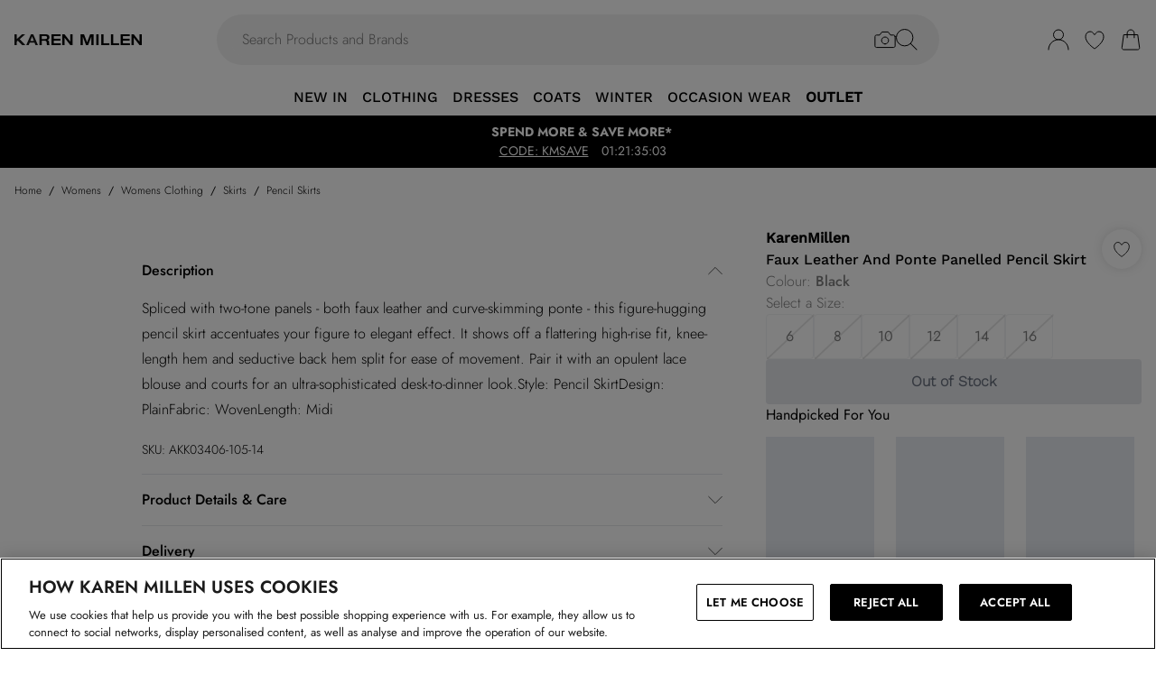

--- FILE ---
content_type: text/html
request_url: https://www.karenmillen.com/ie/product/karen-millen-faux-leather-and-ponte-panelled-pencil-skirt_akk03406
body_size: 56811
content:
<!DOCTYPE html><html lang="en" class="overflow-x-hidden [scrollbar-gutter:stable]"><head><link rel="stylesheet" href="/build/_assets/tailwind-EQVRT7I5.css"><!--remix-island-start--><meta charSet="utf-8"/><meta name="viewport" content="width=device-width,initial-scale=1"/><link rel="canonical" href="https://www.karenmillen.com/ie/product/karen-millen-faux-leather-and-ponte-panelled-pencil-skirt_akk03406"/><link rel="preconnect" href="https://mediahub.debenhams.com"/><meta name="apple-mobile-web-app-title" content="Karen Millen"/><link rel="preconnect" href="https://mediahub.karenmillen.com"/><link rel="icon" href="/build/_assets/favicon-ECUQUM53.ico" type="image/x-icon"/><link rel="icon" href="/build/_assets/favicon-16x16-SV6QITOA.png" type="image/svg+xml" dimension="16x16"/><link rel="icon" href="/build/_assets/favicon-32x32-3PVICWA7.png" type="image/svg+xml" dimension="32x32"/><link rel="apple-touch-icon" href="/build/_assets/ios-icon-MY5RLA35.png"/><link rel="alternate" hrefLang="en-gb" href="https://www.karenmillen.com/product/karen-millen-faux-leather-and-ponte-panelled-pencil-skirt_akk03406"/><link rel="alternate" hrefLang="en-au" href="https://www.karenmillen.com/au/product/karen-millen-faux-leather-and-ponte-panelled-pencil-skirt_akk03406"/><link rel="alternate" hrefLang="en-nz" href="https://www.karenmillen.com/au/product/karen-millen-faux-leather-and-ponte-panelled-pencil-skirt_akk03406"/><link rel="alternate" hrefLang="en-us" href="https://www.karenmillen.com/us/product/karen-millen-faux-leather-and-ponte-panelled-pencil-skirt_akk03406"/><link rel="alternate" hrefLang="en-ca" href="https://www.karenmillen.com/us/product/karen-millen-faux-leather-and-ponte-panelled-pencil-skirt_akk03406"/><link rel="alternate" hrefLang="fr-ca" href="https://www.karenmillen.com/us/product/karen-millen-faux-leather-and-ponte-panelled-pencil-skirt_akk03406"/><link rel="alternate" hrefLang="en-ie" href="https://www.karenmillen.com/ie/product/karen-millen-faux-leather-and-ponte-panelled-pencil-skirt_akk03406"/><link rel="alternate" hrefLang="x-default" href="https://www.karenmillen.com/eu/product/karen-millen-faux-leather-and-ponte-panelled-pencil-skirt_akk03406"/><title>Skirts | Faux Leather And Ponte Panelled Pencil Skirt | KarenMillen</title><meta name="description" content="Discover Faux Leather And Ponte Panelled Pencil Skirt available to buy online at karenmillen.com. Available with quick delivery and easy return options. Shop now!"/><meta property="og:url" content="https://www.karenmillen.com/ie/product/karen-millen-faux-leather-and-ponte-panelled-pencil-skirt_akk03406?colour=black"/><meta property="og:type" content="website"/><meta property="og:title" content="Skirts | Faux Leather And Ponte Panelled Pencil Skirt | KarenMillen"/><meta property="og:description" content="Discover Faux Leather And Ponte Panelled Pencil Skirt available to buy online at karenmillen.com. Available with quick delivery and easy return options. Shop now!"/><meta property="og:image" content="https://mediahub.debenhams.com/akk03406_black_xl"/><meta name="twitter:card" content="summary_large_image"/><meta property="twitter:domain" content="www.karenmillen.com"/><meta property="twitter:url" content="https://www.karenmillen.com/ie/product/karen-millen-faux-leather-and-ponte-panelled-pencil-skirt_akk03406?colour=black"/><meta name="twitter:title" content="Skirts | Faux Leather And Ponte Panelled Pencil Skirt | KarenMillen"/><meta name="twitter:description" content="Discover Faux Leather And Ponte Panelled Pencil Skirt available to buy online at karenmillen.com. Available with quick delivery and easy return options. Shop now!"/><meta name="twitter:image" content="https://mediahub.debenhams.com/akk03406_black_xl"/><script type="application/ld+json">[{"@context":"https://schema.org","@type":"Product","description":"Spliced with two-tone panels - both faux leather and curve-skimming ponte - this figure-hugging pencil skirt accentuates your figure to elegant effect. It shows off a flattering high-rise fit, knee-length hem and seductive back hem split for ease of movement. Pair it with an opulent lace blouse and courts for an ultra-sophisticated desk-to-dinner look.Style: Pencil SkirtDesign: PlainFabric: WovenLength: Midi","color":"Black","sku":"AKK03406-105-14","mpn":"AKK03406-105-14","image":["https://mediahub.debenhams.com/akk03406_black_xl","https://mediahub.debenhams.com/akk03406_black_xl_1","https://mediahub.debenhams.com/akk03406_black_xl_2","https://mediahub.debenhams.com/akk03406_black_xl_3","https://mediahub.debenhams.com/akk03406_black_xl_4"],"brand":{"@type":"Brand","name":"KarenMillen"},"offers":{"price":0,"priceCurrency":"GBP","@type":"Offer","availability":"https://schema.org/OutOfStock"},"name":"Faux Leather And Ponte Panelled Pencil Skirt"},{"@context":"https://schema.org","@type":"BreadcrumbList","itemListElement":[{"@type":"ListItem","position":1,"item":"https://www.karenmillen.com/","name":"home"},{"@type":"ListItem","position":2,"item":"https://www.karenmillen.com/categories/womens","name":"Womens"},{"@type":"ListItem","position":3,"item":"https://www.karenmillen.com/categories/womens-clothing","name":"Womens Clothing"},{"@type":"ListItem","position":4,"item":"https://www.karenmillen.com/categories/womens-skirts","name":"Skirts"},{"@type":"ListItem","position":5,"item":"https://www.karenmillen.com/categories/womens-skirts-pencil-skirts","name":"Pencil Skirts"}],"numberOfItems":5}]</script><script>(function (w, d, s, l, i) {
          w[l] = w[l] || []; w[l].push({
            'gtm.start': new Date().getTime(), event: 'gtm.js'
          });
          var f = d.getElementsByTagName(s)[0],
              j = d.createElement(s),
              dl = l != 'dataLayer' ? '&l=' + l : '';
          j.async = true;
          j.setAttribute('class','optanon-category-C0001');
          j.src = 'https://www.googletagmanager.com/gtm.js?id=' + i + dl;
          f.parentNode.insertBefore(j, f);
        })(window, document, 'script', 'dataLayer', 'GTM-T83M8ML9');</script><!--remix-island-end--></head><body class="max-w-full !overflow-x-clip overflow-x-hidden"><div id="root"><script>var __env__ = 'prod'</script><script type="text/javascript" src="https://043f2fa08795.edge.sdk.awswaf.com/043f2fa08795/0d2c7af4ca21/challenge.js" defer=""></script><link rel="stylesheet" href="/build/_assets/BaseBlazeCarousel-YXR5THZT.css"/><link rel="stylesheet" href="/build/_assets/blaze-UEATOOJS.css"/><link rel="stylesheet" href="/build/_assets/DeliveryProgress-7AMQD4VK.css?inline"/><link rel="stylesheet" href="/build/_assets/debenhams-4AXX6GBM.css?inline"/><link rel="stylesheet" href="/build/_assets/fonts-YAILRBNN.css?inline"/><link rel="stylesheet" href="/build/_assets/global-JJZ3X4IF.css?inline"/><link rel="stylesheet" href="/build/_assets/ReactCrop-6VYA7W5G.css"/><link rel="stylesheet" href="/build/_assets/cropper-QSZPS263.css"/><link rel="stylesheet" href="/build/_assets/KlarnaMessage-VW3TISZL.css?inline"/><style>
    :root {
      --color-primary: 0 0 0;
--color-secondary: 0 0 0;
--color-added-quick-add-text-colour: 255 255 255;
--color-primary-dark: 0 0 0;
--color-text-secondary: 118 118 118;
--color-bg-grey: 248 248 248;
--color-primary-nav: 255 15 NaN;
--color-primary-nav-text: 0 0 NaN;
--color-footer-help-header-text: 0 0 0;
--color-footer-help-header-background: 255 241 232;
--color-button-text-primary: 255 255 255;
--color-button-secondary-border: 181 181 181;
--color-header-background: 255 255 255;
--color-search-input-background: 242 242 242;
--color-search-text: 0 0 0;
--color-search-placeholder: 118 118 118;
--swiper-pagination-color: #284D7B;
--swiper-pagination-bullet-inactive-color: #B5B5B5;
--swiper-pagination-bullet-inactive-opacity: 1;
--swiper-pagination-bullet-size: 10px;
--font-serif: Jost;
--font-heading: WorkSans-Medium;
--font-cta: WorkSans-Light;
--font-body: Jost;
--wishlist-opacity: 0.7;
--desktop-nav-header-weight: 400;
    }
    
</style><noscript><iframe src="https://www.googletagmanager.com/ns.html?id=GTM-T83M8ML9" height="0" width="0" style="display:none;visibility:hidden" title="Google Tag Manager - Karen Millen"></iframe></noscript><!--$--><div class="relative"><header data-test-id="main-header" class="bg-header-bg"><div class="border-bg-grey"><div class="flex mx-auto max-w-screen-2xl py-2 px-4 xl:py-6"><div class="flex flex-row flex-wrap"><div class="xl:hidden py-2 pr-4 flex items-center"><button class="align-middle text-center text-black cursor-pointer leading-4 disabled:cursor-default disabled:pointer-events-none  font-cta undefined" data-test-id="undefined" aria-label="Menu Button"><div class="relative undefined"><div class="relative flex items-center w-full h-full justify-center  undefined "><svg data-icon="true" width="24px" height="24px" viewBox="0 0 24 24" class="inline"><svg xmlns="http://www.w3.org/2000/svg" width="24" height="24" viewBox="0 0 24 24" fill="none"><path d="M23 12H1" stroke="black" stroke-linecap="round"/><path d="M23 19H1" stroke="black" stroke-linecap="round"/><path d="M23 5H1" stroke="black" stroke-linecap="round"/></svg></svg></div></div></button><div class="fixed inset-0 bg-white transition-opacity undefined" style="top:0;visibility:hidden;opacity:0;transition-duration:100ms"></div><div class="z-[110] left-0 right-0 fixed flex justify-center undefined" style="top:0"><div class="z-40 w-full relative undefined"><div class="absolute top-0 w-full transition-all max-w-[375px] left-0  !max-w-[100vw] w-screen" data-test-id="mobile-nav-side-panel" style="height:100vh;transform:translateX(-100%);transition-duration:100ms;transition-timing-function:ease-in;visibility:hidden"><div class="w-full h-full overflow-hidden overflow-y-auto border-r border-t border-gray-200 bg-white"></div></div></div></div></div><div class="flex flex-row gap-4 items-center z-20"><a href="/ie/"><div class="max-w-[106px] xl:max-w-[141px]"><img src="https://mediahub.debenhams.com/dbz_prod_karenmillen-logo-blk-tsp?w=141&amp;dpr=2&amp;ttl=604800" alt="Karen Millen" loading="eager" fetchpriority="high" class="w-full h-full object-contain xl:max-h-[40px] max-h-[35px]" width="106" height="15"/></div></a></div></div><div class="grow"><div><div data-test-id="search-panel" class="lg:block hidden md:overflow-y-hidden overflow-y-auto lg:top-0 top-14 lg:w-[640px] xl:w-[800px] w-screen left-0 right-0 mx-auto absolute z-[100] text-black"><form><div class="flex px-4 flex-col md:flex-row lg:h-auto xl:h-14 h-[50px] bg-search-input-bg max-lg:bg-white lg:rounded-full lg:py-2 lg:px-4 lg:my-2 xl:my-4"><div class="flex grow items-center"><div class="relative"></div><div class="grow bg-search-input-bg rounded-full lg:gap-4 flex items-center h-full false"><input aria-autocomplete="both" aria-labelledby="autocomplete-377-label" id="autocomplete-377-input" autoComplete="off" autoCorrect="off" autoCapitalize="off" enterKeyHint="search" spellcheck="false" placeholder="Search Products and Brands" maxLength="512" type="text" data-test-id="search-input" class="appearance-none outline-none bg-transparent overflow-hidden w-full pl-3 font-light placeholder-search-placeholder text-ellipsis " value=""/><div><div class="flex flex-col gap-2 justify-center items-center cursor-pointer"><input type="file" accept="image/jpeg, image/png,android/force-camera-workaround" class="hidden"/><div class="lg:hidden py-3 pl-3 pr-1.5"><svg data-icon="true" width="20px" height="20px" viewBox="0 0 24 24" class=""><title>visual_search</title><svg width="24" height="24" viewBox="0 0 24 24" fill="none" xmlns="http://www.w3.org/2000/svg"><path d="M23.1428 8.57145C23.1428 8.11678 22.9621 7.68075 22.6407 7.35926C22.3193 7.03778 21.8832 6.85716 21.4285 6.85716H18L15.4285 3.42859H8.5714L5.99997 6.85716H2.5714C2.11674 6.85716 1.68071 7.03778 1.35922 7.35926C1.03773 7.68075 0.857117 8.11678 0.857117 8.57145V18.8572C0.857117 19.3118 1.03773 19.7479 1.35922 20.0693C1.68071 20.3908 2.11674 20.5714 2.5714 20.5714H21.4285C21.8832 20.5714 22.3193 20.3908 22.6407 20.0693C22.9621 19.7479 23.1428 19.3118 23.1428 18.8572V8.57145Z" stroke="#000" stroke-linecap="round" stroke-linejoin="round"/><path d="M12 16.7143C14.1303 16.7143 15.8572 14.9874 15.8572 12.8571C15.8572 10.7269 14.1303 9 12 9C9.86979 9 8.14288 10.7269 8.14288 12.8571C8.14288 14.9874 9.86979 16.7143 12 16.7143Z" stroke="#000" stroke-linecap="round" stroke-linejoin="round"/></svg></svg></div><div class="lg:block hidden"><svg data-icon="true" width="24px" height="24px" viewBox="0 0 24 24" class=""><title>visual_search</title><svg width="24" height="24" viewBox="0 0 24 24" fill="none" xmlns="http://www.w3.org/2000/svg"><path d="M23.1428 8.57145C23.1428 8.11678 22.9621 7.68075 22.6407 7.35926C22.3193 7.03778 21.8832 6.85716 21.4285 6.85716H18L15.4285 3.42859H8.5714L5.99997 6.85716H2.5714C2.11674 6.85716 1.68071 7.03778 1.35922 7.35926C1.03773 7.68075 0.857117 8.11678 0.857117 8.57145V18.8572C0.857117 19.3118 1.03773 19.7479 1.35922 20.0693C1.68071 20.3908 2.11674 20.5714 2.5714 20.5714H21.4285C21.8832 20.5714 22.3193 20.3908 22.6407 20.0693C22.9621 19.7479 23.1428 19.3118 23.1428 18.8572V8.57145Z" stroke="#000" stroke-linecap="round" stroke-linejoin="round"/><path d="M12 16.7143C14.1303 16.7143 15.8572 14.9874 15.8572 12.8571C15.8572 10.7269 14.1303 9 12 9C9.86979 9 8.14288 10.7269 8.14288 12.8571C8.14288 14.9874 9.86979 16.7143 12 16.7143Z" stroke="#000" stroke-linecap="round" stroke-linejoin="round"/></svg></svg></div></div><div class="hidden fixed inset-0 z-[250] w-full flex flex-col items-center justify-end md:justify-center h-full"><div class="w-full bg-white md:h-auto md:max-w-[500px] md:w-auto relative md:rounded justify-end md:justify-center flex flex-col p-6 gap-6 md:max-h-[95vh]"><div class="flex flex-row justify-between items-start w-full "><span class="text-xl flex items-center font-semibold">Find similar products</span><div class="cursor-pointer h-fit" data-test-id="undefined-close"><svg data-icon="true" width="24px" height="24px" viewBox="0 0 24 24" class="cursor-pointer w-[16px] h-[16px] mt-2"><g><path d="M23 1L1 23" stroke="black" stroke-linecap="round"/><path d="M1 1L23 23" stroke="black" stroke-linecap="round"/></g><defs></defs></svg></div></div><div class="flex flex-col items-center gap-6 w-full"><span class="font-light text-sm">Upload or take a photo to find similar products - quick and easy.</span><div class="h-[50px] w-full flex gap-2 bg-primary hover:bg-primary/75 text-button-text-primary font-semibold uppercase py-2 rounded cursor-pointer justify-center items-center"><svg data-icon="true" width="20px" height="20px" viewBox="0 0 24 24" class=""><title>visual_search</title><svg width="24" height="24" viewBox="0 0 24 24" fill="none" xmlns="http://www.w3.org/2000/svg"><path d="M23.1428 8.57145C23.1428 8.11678 22.9621 7.68075 22.6407 7.35926C22.3193 7.03778 21.8832 6.85716 21.4285 6.85716H18L15.4285 3.42859H8.5714L5.99997 6.85716H2.5714C2.11674 6.85716 1.68071 7.03778 1.35922 7.35926C1.03773 7.68075 0.857117 8.11678 0.857117 8.57145V18.8572C0.857117 19.3118 1.03773 19.7479 1.35922 20.0693C1.68071 20.3908 2.11674 20.5714 2.5714 20.5714H21.4285C21.8832 20.5714 22.3193 20.3908 22.6407 20.0693C22.9621 19.7479 23.1428 19.3118 23.1428 18.8572V8.57145Z" stroke="rgb(var(--color-button-text-primary) / 1)" stroke-linecap="round" stroke-linejoin="round"/><path d="M12 16.7143C14.1303 16.7143 15.8572 14.9874 15.8572 12.8571C15.8572 10.7269 14.1303 9 12 9C9.86979 9 8.14288 10.7269 8.14288 12.8571C8.14288 14.9874 9.86979 16.7143 12 16.7143Z" stroke="rgb(var(--color-button-text-primary) / 1)" stroke-linecap="round" stroke-linejoin="round"/></svg></svg><span class="">Take or upload photo</span></div></div></div></div><div class="hidden fixed inset-0 z-[250] w-full flex flex-col items-center justify-center h-full"><div class="w-full h-full md:h-auto md:min-w-[400px] md:max-w-[500px] bg-white md:w-auto relative md:rounded flex flex-col justify-space-between md:max-h-[95vh]"><div class="flex flex-row justify-between items-center w-full px-6 pt-6 "><span class="text-xl flex items-center font-semibold">Image Search<div class="ml-2"><svg data-icon="true" width="16px" height="16px" viewBox="0 0 16 16"><svg width="16" height="16" viewBox="0 0 16 16" fill="none" xmlns="http://www.w3.org/2000/svg"><g clip-path="url(#clip0_1016_22892)"><circle cx="8" cy="8" r="7.5" stroke="black"/><path d="M8.90355 5.59411C9.35105 5.59411 9.71422 5.27275 9.71422 4.79649C9.71422 4.32023 9.35019 3.99887 8.90355 3.99887C8.45605 3.99887 8.09461 4.32023 8.09461 4.79649C8.09461 5.27275 8.45605 5.59411 8.90355 5.59411ZM9.06104 10.6033C9.06104 10.508 9.09288 10.2606 9.07481 10.1199L8.36741 10.962C8.22111 11.1214 8.03781 11.2318 7.95175 11.2024C7.91271 11.1875 7.88008 11.1587 7.85973 11.1212C7.83938 11.0837 7.83264 11.0399 7.84074 10.9976L9.01973 7.14485C9.11611 6.65612 8.85106 6.21013 8.2891 6.15316C7.69616 6.15316 6.82353 6.77541 6.29256 7.56502C6.29256 7.65938 6.27535 7.8944 6.29342 8.03505L6.99995 7.19203C7.14625 7.03446 7.31665 6.92319 7.4027 6.95345C7.4451 6.96919 7.47984 7.0015 7.49947 7.04344C7.5191 7.08539 7.52205 7.13362 7.50769 7.17778L6.33903 11.0119C6.20392 11.4605 6.45951 11.9003 7.07913 12C7.99134 12 8.53006 11.3929 9.0619 10.6033H9.06104Z" fill="black"/></g><defs><clipPath id="clip0_1016_22892"><rect width="16" height="16" fill="white"/></clipPath></defs></svg></svg></div></span><div class="cursor-pointer h-fit" data-test-id="undefined-close"><svg data-icon="true" width="24px" height="24px" viewBox="0 0 24 24" class="cursor-pointer w-[16px] h-[16px]"><g><path d="M23 1L1 23" stroke="black" stroke-linecap="round"/><path d="M1 1L23 23" stroke="black" stroke-linecap="round"/></g><defs></defs></svg></div></div><div class="flex justify-center m-6 flex-grow shrink overflow-hidden"><div class="flex just flex-col items-center h-full max-h-full overflow-hidden w-full justify-between"><div></div><div class="overflow-hidden w-full text-center"><div style="height:100%;width:100%;max-width:100%" class="flex justify-center"><img alt="picture" style="opacity:0;max-width:100%"/></div></div><div class="pt-6 flex items-center gap-3 w-full"><button class="align-middle text-center text-black cursor-pointer leading-4 disabled:cursor-default disabled:pointer-events-none border-button-border-secondary font-semibold text-black hover:text-grey-4 disabled:border-grey-2 disabled:text-grey-3 border rounded px-5 h-[50px] font-cta flex-1 h-[50px]" data-test-id="undefined" type="button"><div class="relative undefined"><div class="relative flex items-center w-full h-full justify-center  undefined ">Change</div></div></button><button class="align-middle text-center text-black cursor-pointer leading-4 disabled:cursor-default disabled:pointer-events-none bg-primary font-semibold text-button-text-primary hover:bg-primary/75 disabled:bg-gray-200 disabled:text-gray-500 rounded px-5 h-[50px] font-cta flex-1 h-[50px]" data-test-id="undefined" type="button"><div class="relative undefined"><div class="relative flex items-center w-full h-full justify-center  undefined ">View Similar</div></div></button></div></div></div></div></div><div class="hidden fixed inset-0 z-[250] w-full flex flex-col items-center justify-end md:justify-center h-full bg-black/50 md:bg-black/10 backdrop-blur-sm"><div class="w-full bg-white md:h-auto md:max-w-[500px] md:w-auto relative md:rounded justify-end md:justify-center flex flex-col p-6 gap-6 md:max-h-[95vh]"><div class="flex flex-row justify-between items-start w-full "><span class="text-xl flex items-center font-semibold">Use the box to frame your image</span><div class="cursor-pointer h-fit" data-test-id="undefined-close"><svg data-icon="true" width="24px" height="24px" viewBox="0 0 24 24" class="cursor-pointer w-[16px] h-[16px] mt-2 ml-2"><g><path d="M23 1L1 23" stroke="black" stroke-linecap="round"/><path d="M1 1L23 23" stroke="black" stroke-linecap="round"/></g><defs></defs></svg></div></div><div class="flex flex-col gap-4 w-full"><span class="font-light text-sm">Just drag the corners to frame the item clearly.</span></div></div></div></div><button type="submit" class="hidden lg:flex"><div class="items-center mr-2 "><svg data-icon="true" width="24px" height="24px" viewBox="0 0 24 24"><svg xmlns="http://www.w3.org/2000/svg" width="24" height="24" viewBox="0 0 24 24" fill="none"><g clip-path="url(#clip0_305_7800)"><circle cx="9.68861" cy="9.68421" r="9.18421" stroke="#000"/><path d="M22.6511 23.3535C22.8463 23.5488 23.1629 23.5488 23.3582 23.3535C23.5534 23.1583 23.5534 22.8417 23.3582 22.6464L22.6511 23.3535ZM23.3582 22.6464L16.3579 15.6462L15.6508 16.3533L22.6511 23.3535L23.3582 22.6464Z" fill="#000"/></g><defs><clipPath id="clip0_305_7800"><rect width="24" height="24" fill="white" transform="translate(0.00439453)"/></clipPath></defs></svg></svg></div></button><button type="submit" class="lg:hidden"><div class="py-3 pr-3 pl-1.5"><svg data-icon="true" width="20px" height="20px" viewBox="0 0 24 24" class=""><title>search</title><svg xmlns="http://www.w3.org/2000/svg" width="24" height="24" viewBox="0 0 24 24" fill="none"><g clip-path="url(#clip0_305_7800)"><circle cx="9.68861" cy="9.68421" r="9.18421" stroke="#000"/><path d="M22.6511 23.3535C22.8463 23.5488 23.1629 23.5488 23.3582 23.3535C23.5534 23.1583 23.5534 22.8417 23.3582 22.6464L22.6511 23.3535ZM23.3582 22.6464L16.3579 15.6462L15.6508 16.3533L22.6511 23.3535L23.3582 22.6464Z" fill="#000"/></g><defs><clipPath id="clip0_305_7800"><rect width="24" height="24" fill="white" transform="translate(0.00439453)"/></clipPath></defs></svg></svg></div></button></div></div></div></form></div></div></div><div class="flex flex-row justify-end items-center z-25"><div class="lg:hidden flex py-2 px-[7px] md:px-2 items-center"><div class="relative inline-block"><svg data-icon="true" width="24px" height="24px" viewBox="0 0 24 24"><title>search</title><g clip-path="url(#clip0_758_1358)"><circle cx="9.68421" cy="9.68421" r="9.18421" stroke="black" fill="none"/><path d="M22.6467 23.3538C22.8419 23.549 23.1585 23.549 23.3538 23.3538C23.549 23.1585 23.549 22.8419 23.3538 22.6467L22.6467 23.3538ZM23.3538 22.6467L16.3536 15.6464L15.6464 16.3536L22.6467 23.3538L23.3538 22.6467Z" fill="black"/></g><defs><clipPath id="clip0_758_1358"><rect width="24" height="24" fill="white"/></clipPath></defs></svg></div></div><div class="relative group py-2 px-[7px] md:px-2"><div class="flex items-center"><a data-test-id="account-link" href="/ie/account"><div class="flex items-center"><svg data-icon="true" width="24px" height="24px" viewBox="0 0 24 24"><title>account</title><circle cx="12.0049" cy="6.5" r="5.5" fill="white" stroke="black"/><path d="M23.0049 23C23.0049 16.9249 18.08 12 12.0049 12C5.92975 12 1.00488 16.9249 1.00488 23" fill="white" stroke="black" stroke-linecap="round"/></svg></div></a></div></div><div class="py-2 px-[7px] md:px-2"><a data-test-id="wishlist-link" href="/ie/wishlist"><div class="flex items-center"><svg data-icon="true" width="24px" height="24px" viewBox="0 0 24 24"><title>wishlist</title><path d="M2.00488 8.71113C2.00488 13.3468 6.60218 18.242 11.7991 21.8887C11.8932 21.9506 11.9637 22 11.999 22C12.046 22 12.1166 21.9506 12.2106 21.8887C17.4076 18.242 22.0049 13.3468 22.0049 8.71113C22.0049 5.31165 19.8885 3 17.0078 3C14.8209 3 13.4922 4.43396 12.6574 5.8432C12.387 6.23878 12.2342 6.57749 11.999 6.57749C11.7638 6.57749 11.5992 6.25114 11.3523 5.8432C10.541 4.4216 9.18889 3 7.00194 3C4.12128 3 2.00488 5.31165 2.00488 8.71113Z" fill="none" stroke="black" /></svg></div></a></div><div class="py-2 pl-[7px] md:pl-2"><a data-test-id="cart-link" href="/ie/basket"><div class="flex items-center"><div class="relative inline-block"><svg data-icon="true" width="24px" height="24px" viewBox="0 0 24 24"><title>cart</title>
    <g>
      <path d="M19.7175 23H4.2923C3.08166 23 2.14861 21.9329 2.3102 20.7331L4.22711 6.5H19.7827L21.6996 20.7331C21.8612 21.9329 20.9281 23 19.7175 23Z" fill="none" stroke="black"/>
      <path d="M15.894 9.8V4.88889C15.894 2.74111 14.1529 1 12.0051 1V1C9.85733 1 8.11621 2.74111 8.11621 4.88889V9.8" fill="none" stroke="black" stroke-linecap="round"/>
    </g>
    </svg></div></div></a></div></div></div></div><div class="hidden xl:block text-nav"><div data-test-id="desktop-nav" class="bg-primary-nav h-10 relative z-[25]"><nav class="h-full"><ul class="max-w-screen-2xl mx-auto flex justify-center h-full" data-test-id="desktop-nav-topmenu"><li data-test-id="desktop-nav-topmenu-category-title"><a data-test-id="desktop-nav:64742-NEW IN" class=" text-primary-nav-text text-base inline-flex items-center px-2 h-full hover:text-black hover:bg-gray-100 active:bg-gray-100 data-[active=true]:bg-gray-100 data-[active=true]:text-black font-heading undefined cursor-pointer" style="background-size:cover;width:100%" data-active="false" href="/ie/categories/womens-new-in"><span class="inline-flex items-center gap-2 min-w-0"><span class="break-words">NEW IN</span></span></a><div data-test-id="desktop-nav:64742:nav" class="absolute left-0 top-full w-full bg-white hidden invisible"><div data-test-id="desktop-nav:64742:panel" class="border border-gray-100 border-t-0"><div class="max-w-screen-2xl mx-auto w-full grid grid-cols-6 gap-0 divide-x divide-grey-2"><div data-test-id="desktop-nav:64742:panel:col1" class="grid grid-flow-row content-start gap-5 px-2 py-7 " style="grid-column:1 / span 1"><ul class="flex flex-col gap-2" data-test-id="desktop-nav-submenu"><li><span class="px-2 font-desktopNavHeaderWeight font-heading mb-6 visible" data-test-id="desktop-nav:64742:panel:col1:group1:title-NEW IN">NEW IN</span></li><li><a data-test-id="desktop-nav:64742:panel:col1:group1:link-New In" class=" text-sm font-light inline-block hover:underline active:underline px-2 cursor-pointer" style="background-size:cover;width:100%" data-active="false" href="/ie/categories/womens-new-in"><span class="inline-flex items-center gap-2 min-w-0"><span class="break-words">New In</span></span></a></li><li><a data-test-id="desktop-nav:64742:panel:col1:group1:link-Bestsellers" class=" text-sm font-light inline-block hover:underline active:underline px-2 cursor-pointer" style="background-size:cover;width:100%" data-active="false" href="/ie/categories/best-sellers"><span class="inline-flex items-center gap-2 min-w-0"><span class="break-words">Bestsellers</span></span></a></li><li><a data-test-id="desktop-nav:64742:panel:col1:group1:link-Bestsellers This Week" class=" text-sm font-light inline-block hover:underline active:underline px-2 cursor-pointer" style="background-size:cover;width:100%" data-active="false" href="/ie/categories/bestsellers-this-week"><span class="inline-flex items-center gap-2 min-w-0"><span class="break-words">Bestsellers This Week</span></span></a></li><li><a data-test-id="desktop-nav:64742:panel:col1:group1:link-Last Chance To Buy" class=" text-sm font-light inline-block hover:underline active:underline px-2 cursor-pointer" style="background-size:cover;width:100%" data-active="false" href="/ie/categories/last-chance-to-buy"><span class="inline-flex items-center gap-2 min-w-0"><span class="break-words">Last Chance To Buy</span></span></a></li><li><a data-test-id="desktop-nav:64742:panel:col1:group1:link-Back In Stock" class=" text-sm font-light inline-block hover:underline active:underline px-2 cursor-pointer" style="background-size:cover;width:100%" data-active="false" href="/ie/categories/womens-collections-back-in-stock"><span class="inline-flex items-center gap-2 min-w-0"><span class="break-words">Back In Stock</span></span></a></li><li><a data-test-id="desktop-nav:64742:panel:col1:group1:link-New In Dresses" class=" text-sm font-light inline-block hover:underline active:underline px-2 cursor-pointer" style="background-size:cover;width:100%" data-active="false" href="/ie/categories/womens-new-in-dresses"><span class="inline-flex items-center gap-2 min-w-0"><span class="break-words">New In Dresses</span></span></a></li><li><a data-test-id="desktop-nav:64742:panel:col1:group1:link-New In Tops" class=" text-sm font-light inline-block hover:underline active:underline px-2 cursor-pointer" style="background-size:cover;width:100%" data-active="false" href="/ie/categories/womens-new-in-tops"><span class="inline-flex items-center gap-2 min-w-0"><span class="break-words">New In Tops</span></span></a></li></ul></div><div data-test-id="desktop-nav:64742:panel:col2" class="grid grid-flow-row content-start gap-5 px-2 py-7 " style="grid-column:2 / span 1"><ul class="flex flex-col gap-2" data-test-id="desktop-nav-submenu"><li><span class="px-2 font-desktopNavHeaderWeight font-heading mb-6 visible" data-test-id="desktop-nav:64742:panel:col2:group1:title-NEW IN COLLECTIONS">NEW IN COLLECTIONS</span></li><li><a data-test-id="desktop-nav:64742:panel:col2:group1:link-The Wardrobe Reset" class=" text-sm font-light inline-block hover:underline active:underline px-2 cursor-pointer" style="background-size:cover;width:100%" data-active="false" href="/ie/categories/womens-new-in"><span class="inline-flex items-center gap-2 min-w-0"><span class="break-words">The Wardrobe Reset</span></span></a></li><li><a data-test-id="desktop-nav:64742:panel:col2:group1:link-Coats" class=" text-sm font-light inline-block hover:underline active:underline px-2 cursor-pointer" style="background-size:cover;width:100%" data-active="false" href="/ie/categories/womens-coats-jackets-coats"><span class="inline-flex items-center gap-2 min-w-0"><span class="break-words">Coats</span></span></a></li><li><a data-test-id="desktop-nav:64742:panel:col2:group1:link-Going Out Outfits" class=" text-sm font-light inline-block hover:underline active:underline px-2 cursor-pointer" style="background-size:cover;width:100%" data-active="false" href="/ie/categories/womens-collections-going-out"><span class="inline-flex items-center gap-2 min-w-0"><span class="break-words">Going Out Outfits</span></span></a></li><li><a data-test-id="desktop-nav:64742:panel:col2:group1:link-Wedding Guest Dresses" class=" text-sm font-light inline-block hover:underline active:underline px-2 cursor-pointer" style="background-size:cover;width:100%" data-active="false" href="/ie/categories/womens-dresses-wedding-guest-dresses"><span class="inline-flex items-center gap-2 min-w-0"><span class="break-words">Wedding Guest Dresses</span></span></a></li><li><a data-test-id="desktop-nav:64742:panel:col2:group1:link-Luxe Essentials" class=" text-sm font-light inline-block hover:underline active:underline px-2 cursor-pointer" style="background-size:cover;width:100%" data-active="false" href="/ie/categories/womens-collections-essentials"><span class="inline-flex items-center gap-2 min-w-0"><span class="break-words">Luxe Essentials</span></span></a></li><li><a data-test-id="desktop-nav:64742:panel:col2:group1:link-Weekend Edit" class=" text-sm font-light inline-block hover:underline active:underline px-2 cursor-pointer" style="background-size:cover;width:100%" data-active="false" href="/ie/categories/womens-collections-weekend"><span class="inline-flex items-center gap-2 min-w-0"><span class="break-words">Weekend Edit</span></span></a></li></ul></div><div data-test-id="desktop-nav:64742:panel:col3" class="grid grid-flow-row content-start gap-5 px-2 py-7 " style="grid-column:3 / span 1"><ul class="flex flex-col gap-2" data-test-id="desktop-nav-submenu"><li><span class="px-2 font-desktopNavHeaderWeight font-heading mb-6 visible" data-test-id="desktop-nav:64742:panel:col3:group1:title-TRENDING NOW">TRENDING NOW</span></li><li><a data-test-id="desktop-nav:64742:panel:col3:group1:link-Trench Coats" class=" text-sm font-light inline-block hover:underline active:underline px-2 cursor-pointer" style="background-size:cover;width:100%" data-active="false" href="/ie/categories/womens-coats-jackets-coats-trench-coats"><span class="inline-flex items-center gap-2 min-w-0"><span class="break-words">Trench Coats</span></span></a></li><li><a data-test-id="desktop-nav:64742:panel:col3:group1:link-Denim" class=" text-sm font-light inline-block hover:underline active:underline px-2 cursor-pointer" style="background-size:cover;width:100%" data-active="false" href="/ie/categories/womens-denim"><span class="inline-flex items-center gap-2 min-w-0"><span class="break-words">Denim</span></span></a></li><li><a data-test-id="desktop-nav:64742:panel:col3:group1:link-Winter" class=" text-sm font-light inline-block hover:underline active:underline px-2 cursor-pointer" style="background-size:cover;width:100%" data-active="false" href="/ie/categories/womens-collections-winter"><span class="inline-flex items-center gap-2 min-w-0"><span class="break-words">Winter</span></span></a></li><li><a data-test-id="desktop-nav:64742:panel:col3:group1:link-Faux Fur Coats" class=" text-sm font-light inline-block hover:underline active:underline px-2 cursor-pointer" style="background-size:cover;width:100%" data-active="false" href="/ie/categories/womens-coats-jackets-coats-faux-fur-coats"><span class="inline-flex items-center gap-2 min-w-0"><span class="break-words">Faux Fur Coats</span></span></a></li><li><a data-test-id="desktop-nav:64742:panel:col3:group1:link-Knitwear" class=" text-sm font-light inline-block hover:underline active:underline px-2 cursor-pointer" style="background-size:cover;width:100%" data-active="false" href="/ie/categories/womens-knitwear"><span class="inline-flex items-center gap-2 min-w-0"><span class="break-words">Knitwear</span></span></a></li><li><a data-test-id="desktop-nav:64742:panel:col3:group1:link-Leather" class=" text-sm font-light inline-block hover:underline active:underline px-2 cursor-pointer" style="background-size:cover;width:100%" data-active="false" href="/ie/categories/womens-collections-leather"><span class="inline-flex items-center gap-2 min-w-0"><span class="break-words">Leather</span></span></a></li></ul></div><div data-test-id="desktop-nav:64742:panel:col4" class="grid grid-flow-row content-start gap-5 px-2 py-7 " style="grid-column:4 / span 1"><div data-test-id="desktop-nav:64742:panel:col4" class="grid grid-cols-1 overflow-x-hidden "><div><div class="md:max-w-screen-2xl max-w-[100vw] mx-auto py-2"><a class="block" href="/ie/categories/womens-new-in"><div data-test-id="CTA-Card" class="undefined flex flex-col  relative"></div></a></div></div></div></div><div data-test-id="desktop-nav:64742:panel:col5" class="grid grid-flow-row content-start gap-5 px-2 py-7 border-none" style="grid-column:5 / span 1"></div><div data-test-id="desktop-nav:64742:panel:col6" class="grid grid-flow-row content-start gap-5 px-2 py-7 border-none" style="grid-column:6 / span 1"></div></div></div></div></li><li data-test-id="desktop-nav-topmenu-category-title"><a data-test-id="desktop-nav:64749-CLOTHING" class=" text-primary-nav-text text-base inline-flex items-center px-2 h-full hover:text-black hover:bg-gray-100 active:bg-gray-100 data-[active=true]:bg-gray-100 data-[active=true]:text-black font-heading undefined cursor-pointer" style="background-size:cover;width:100%" data-active="false" href="/ie/categories/womens-clothing"><span class="inline-flex items-center gap-2 min-w-0"><span class="break-words">CLOTHING</span></span></a><div data-test-id="desktop-nav:64749:nav" class="absolute left-0 top-full w-full bg-white hidden invisible"><div data-test-id="desktop-nav:64749:panel" class="border border-gray-100 border-t-0"><div class="max-w-screen-2xl mx-auto w-full grid grid-cols-6 gap-0 divide-x divide-grey-2"><div data-test-id="desktop-nav:64749:panel:col1" class="grid grid-flow-row content-start gap-5 px-2 py-7 " style="grid-column:1 / span 1"><ul class="flex flex-col gap-2" data-test-id="desktop-nav-submenu"><li><span class="px-2 font-desktopNavHeaderWeight font-heading mb-6 visible" data-test-id="desktop-nav:64749:panel:col1:group1:title-CLOTHING">CLOTHING</span></li><li><a data-test-id="desktop-nav:64749:panel:col1:group1:link-All Clothing" class=" text-sm font-light inline-block hover:underline active:underline px-2 cursor-pointer" style="background-size:cover;width:100%" data-active="false" href="/ie/categories/womens-clothing"><span class="inline-flex items-center gap-2 min-w-0"><span class="break-words">All Clothing</span></span></a></li><li><a data-test-id="desktop-nav:64749:panel:col1:group1:link-Dresses" class=" text-sm font-light inline-block hover:underline active:underline px-2 cursor-pointer" style="background-size:cover;width:100%" data-active="false" href="/ie/categories/womens-dresses"><span class="inline-flex items-center gap-2 min-w-0"><span class="break-words">Dresses</span></span></a></li><li><a data-test-id="desktop-nav:64749:panel:col1:group1:link-Coats &amp; Jackets" class=" text-sm font-light inline-block hover:underline active:underline px-2 cursor-pointer" style="background-size:cover;width:100%" data-active="false" href="/ie/categories/womens-coats-jackets"><span class="inline-flex items-center gap-2 min-w-0"><span class="break-words">Coats &amp; Jackets</span></span></a></li><li><a data-test-id="desktop-nav:64749:panel:col1:group1:link-Tops" class=" text-sm font-light inline-block hover:underline active:underline px-2 cursor-pointer" style="background-size:cover;width:100%" data-active="false" href="/ie/categories/womens-tops"><span class="inline-flex items-center gap-2 min-w-0"><span class="break-words">Tops</span></span></a></li><li><a data-test-id="desktop-nav:64749:panel:col1:group1:link-Skirts" class=" text-sm font-light inline-block hover:underline active:underline px-2 cursor-pointer" style="background-size:cover;width:100%" data-active="false" href="/ie/categories/womens-skirts"><span class="inline-flex items-center gap-2 min-w-0"><span class="break-words">Skirts</span></span></a></li><li><a data-test-id="desktop-nav:64749:panel:col1:group1:link-Jumpsuits" class=" text-sm font-light inline-block hover:underline active:underline px-2 cursor-pointer" style="background-size:cover;width:100%" data-active="false" href="/ie/categories/womens-playsuits-jumpsuits"><span class="inline-flex items-center gap-2 min-w-0"><span class="break-words">Jumpsuits</span></span></a></li><li><a data-test-id="desktop-nav:64749:panel:col1:group1:link-Denim" class=" text-sm font-light inline-block hover:underline active:underline px-2 cursor-pointer" style="background-size:cover;width:100%" data-active="false" href="/ie/categories/womens-denim"><span class="inline-flex items-center gap-2 min-w-0"><span class="break-words">Denim</span></span></a></li><li><a data-test-id="desktop-nav:64749:panel:col1:group1:link-Trousers" class=" text-sm font-light inline-block hover:underline active:underline px-2 cursor-pointer" style="background-size:cover;width:100%" data-active="false" href="/ie/categories/womens-trousers"><span class="inline-flex items-center gap-2 min-w-0"><span class="break-words">Trousers</span></span></a></li><li><a data-test-id="desktop-nav:64749:panel:col1:group1:link-Co-Ord Sets" class=" text-sm font-light inline-block hover:underline active:underline px-2 cursor-pointer" style="background-size:cover;width:100%" data-active="false" href="/ie/categories/womens-co-ords"><span class="inline-flex items-center gap-2 min-w-0"><span class="break-words">Co-Ord Sets</span></span></a></li><li><a data-test-id="desktop-nav:64749:panel:col1:group1:link-Knitwear" class=" text-sm font-light inline-block hover:underline active:underline px-2 cursor-pointer" style="background-size:cover;width:100%" data-active="false" href="/ie/categories/womens-knitwear"><span class="inline-flex items-center gap-2 min-w-0"><span class="break-words">Knitwear</span></span></a></li><li><a data-test-id="desktop-nav:64749:panel:col1:group1:link-Suits &amp; Tailoring" class=" text-sm font-light inline-block hover:underline active:underline px-2 cursor-pointer" style="background-size:cover;width:100%" data-active="false" href="/ie/categories/womens-suits"><span class="inline-flex items-center gap-2 min-w-0"><span class="break-words">Suits &amp; Tailoring</span></span></a></li><li><a data-test-id="desktop-nav:64749:panel:col1:group1:link-Shorts" class=" text-sm font-light inline-block hover:underline active:underline px-2 cursor-pointer" style="background-size:cover;width:100%" data-active="false" href="/ie/categories/womens-shorts"><span class="inline-flex items-center gap-2 min-w-0"><span class="break-words">Shorts</span></span></a></li><li><a data-test-id="desktop-nav:64749:panel:col1:group1:link-Swimwear" class=" text-sm font-light inline-block hover:underline active:underline px-2 cursor-pointer" style="background-size:cover;width:100%" data-active="false" href="/ie/categories/womens-swimwear"><span class="inline-flex items-center gap-2 min-w-0"><span class="break-words">Swimwear</span></span></a></li><li><a data-test-id="desktop-nav:64749:panel:col1:group1:link-Beachwear" class=" text-sm font-light inline-block hover:underline active:underline px-2 cursor-pointer" style="background-size:cover;width:100%" data-active="false" href="/ie/categories/womens-beachwear"><span class="inline-flex items-center gap-2 min-w-0"><span class="break-words">Beachwear</span></span></a></li></ul></div><div data-test-id="desktop-nav:64749:panel:col2" class="grid grid-flow-row content-start gap-5 px-2 py-7 " style="grid-column:2 / span 1"><ul class="flex flex-col gap-2" data-test-id="desktop-nav-submenu"><li><a data-test-id="desktop-nav:64749:panel:col2:group1:title-SHOP BY FIT" class=" font-desktopNavHeaderWeight hover:underline active:underline font-heading mb-5 px-2 cursor-pointer" style="background-size:cover;width:100%" data-active="false" href="/ie/categories/womens-shop-by-fit"><span class="inline-flex items-center gap-2 min-w-0"><span class="break-words">SHOP BY FIT</span></span></a></li><li><a data-test-id="desktop-nav:64749:panel:col2:group1:link-Plus Size" class=" text-sm font-light inline-block hover:underline active:underline px-2 cursor-pointer" style="background-size:cover;width:100%" data-active="false" href="/ie/categories/womens-plus-size"><span class="inline-flex items-center gap-2 min-w-0"><span class="break-words">Plus Size</span></span></a></li><li><a data-test-id="desktop-nav:64749:panel:col2:group1:link-Petite" class=" text-sm font-light inline-block hover:underline active:underline px-2 cursor-pointer" style="background-size:cover;width:100%" data-active="false" href="/ie/categories/womens-petite"><span class="inline-flex items-center gap-2 min-w-0"><span class="break-words">Petite</span></span></a></li><li><a data-test-id="desktop-nav:64749:panel:col2:group1:link-Tall" class=" text-sm font-light inline-block hover:underline active:underline px-2 cursor-pointer" style="background-size:cover;width:100%" data-active="false" href="/ie/categories/womens-tall"><span class="inline-flex items-center gap-2 min-w-0"><span class="break-words">Tall</span></span></a></li></ul></div><div data-test-id="desktop-nav:64749:panel:col3" class="grid grid-flow-row content-start gap-5 px-2 py-7 " style="grid-column:3 / span 1"><ul class="flex flex-col gap-2" data-test-id="desktop-nav-submenu"><li><span class="px-2 font-desktopNavHeaderWeight font-heading mb-6 visible" data-test-id="desktop-nav:64749:panel:col3:group1:title-COLLECTIONS">COLLECTIONS</span></li><li><a data-test-id="desktop-nav:64749:panel:col3:group1:link-Forever Pieces" class=" text-sm font-light inline-block hover:underline active:underline px-2 cursor-pointer" style="background-size:cover;width:100%" data-active="false" href="/ie/categories/womens-collections-forever"><span class="inline-flex items-center gap-2 min-w-0"><span class="break-words">Forever Pieces</span></span></a></li><li><a data-test-id="desktop-nav:64749:panel:col3:group1:link-Workwear" class=" text-sm font-light inline-block hover:underline active:underline px-2 cursor-pointer" style="background-size:cover;width:100%" data-active="false" href="/ie/categories/womens-workwear"><span class="inline-flex items-center gap-2 min-w-0"><span class="break-words">Workwear</span></span></a></li></ul></div><div data-test-id="desktop-nav:64749:panel:col4" class="grid grid-flow-row content-start gap-5 px-2 py-7 " style="grid-column:4 / span 1"><ul class="flex flex-col gap-2" data-test-id="desktop-nav-submenu"><li><span class="px-2 font-desktopNavHeaderWeight font-heading mb-6 visible" data-test-id="desktop-nav:64749:panel:col4:group1:title-ACCESSORIES">ACCESSORIES</span></li><li><a data-test-id="desktop-nav:64749:panel:col4:group1:link-Accessories" class=" text-sm font-light inline-block hover:underline active:underline px-2 cursor-pointer" style="background-size:cover;width:100%" data-active="false" href="/ie/categories/womens-accessories"><span class="inline-flex items-center gap-2 min-w-0"><span class="break-words">Accessories</span></span></a></li><li><a data-test-id="desktop-nav:64749:panel:col4:group1:link-Jewellery" class=" text-sm font-light inline-block hover:underline active:underline px-2 cursor-pointer" style="background-size:cover;width:100%" data-active="false" href="/ie/categories/womens-jewellery"><span class="inline-flex items-center gap-2 min-w-0"><span class="break-words">Jewellery</span></span></a></li><li><a data-test-id="desktop-nav:64749:panel:col4:group1:link-Fascinators" class=" text-sm font-light inline-block hover:underline active:underline px-2 cursor-pointer" style="background-size:cover;width:100%" data-active="false" href="/ie/categories/womens-accessories-hats-fascinators"><span class="inline-flex items-center gap-2 min-w-0"><span class="break-words">Fascinators</span></span></a></li></ul></div><div data-test-id="desktop-nav:64749:panel:col5" class="grid grid-flow-row content-start gap-5 px-2 py-7 " style="grid-column:5 / span 1"><div data-test-id="desktop-nav:64749:panel:col5" class="grid grid-cols-1 overflow-x-hidden "><div><div class="md:max-w-screen-2xl max-w-[100vw] mx-auto py-2"><a class="block" href="/ie/categories/womens"><div data-test-id="CTA-Card" class="undefined flex flex-col  relative"></div></a></div></div></div></div><div data-test-id="desktop-nav:64749:panel:col6" class="grid grid-flow-row content-start gap-5 px-2 py-7 border-none" style="grid-column:6 / span 1"></div></div></div></div></li><li data-test-id="desktop-nav-topmenu-category-title"><a data-test-id="desktop-nav:64754-DRESSES" class=" text-primary-nav-text text-base inline-flex items-center px-2 h-full hover:text-black hover:bg-gray-100 active:bg-gray-100 data-[active=true]:bg-gray-100 data-[active=true]:text-black font-heading undefined cursor-pointer" style="background-size:cover;width:100%" data-active="false" href="/ie/categories/womens-dresses"><span class="inline-flex items-center gap-2 min-w-0"><span class="break-words">DRESSES</span></span></a><div data-test-id="desktop-nav:64754:nav" class="absolute left-0 top-full w-full bg-white hidden invisible"><div data-test-id="desktop-nav:64754:panel" class="border border-gray-100 border-t-0"><div class="max-w-screen-2xl mx-auto w-full grid grid-cols-6 gap-0 divide-x divide-grey-2"><div data-test-id="desktop-nav:64754:panel:col1" class="grid grid-flow-row content-start gap-5 px-2 py-7 " style="grid-column:1 / span 1"><ul class="flex flex-col gap-2" data-test-id="desktop-nav-submenu"><li><span class="px-2 font-desktopNavHeaderWeight font-heading mb-6 visible" data-test-id="desktop-nav:64754:panel:col1:group1:title-DRESSES">DRESSES</span></li><li><a data-test-id="desktop-nav:64754:panel:col1:group1:link-All Dresses" class=" text-sm font-light inline-block hover:underline active:underline px-2 cursor-pointer" style="background-size:cover;width:100%" data-active="false" href="/ie/categories/womens-dresses"><span class="inline-flex items-center gap-2 min-w-0"><span class="break-words">All Dresses</span></span></a></li><li><a data-test-id="desktop-nav:64754:panel:col1:group1:link-Best Selling Dresses" class=" text-sm font-light inline-block hover:underline active:underline px-2 cursor-pointer" style="background-size:cover;width:100%" data-active="false" href="/ie/categories/best-sellers-dresses"><span class="inline-flex items-center gap-2 min-w-0"><span class="break-words">Best Selling Dresses</span></span></a></li><li><a data-test-id="desktop-nav:64754:panel:col1:group1:link-New In Dresses" class=" text-sm font-light inline-block hover:underline active:underline px-2 cursor-pointer" style="background-size:cover;width:100%" data-active="false" href="/ie/categories/womens-new-in-dresses"><span class="inline-flex items-center gap-2 min-w-0"><span class="break-words">New In Dresses</span></span></a></li><li><a data-test-id="desktop-nav:64754:panel:col1:group1:link-Forever Dresses" class=" text-sm font-light inline-block hover:underline active:underline px-2 cursor-pointer" style="background-size:cover;width:100%" data-active="false" href="/ie/categories/womens-dresses-forever"><span class="inline-flex items-center gap-2 min-w-0"><span class="break-words">Forever Dresses</span></span></a></li><li><a data-test-id="desktop-nav:64754:panel:col1:group1:link-Maxi Dresses" class=" text-sm font-light inline-block hover:underline active:underline px-2 cursor-pointer" style="background-size:cover;width:100%" data-active="false" href="/ie/categories/womens-dresses-maxi-dresses"><span class="inline-flex items-center gap-2 min-w-0"><span class="break-words">Maxi Dresses</span></span></a></li><li><a data-test-id="desktop-nav:64754:panel:col1:group1:link-Midi Dresses" class=" text-sm font-light inline-block hover:underline active:underline px-2 cursor-pointer" style="background-size:cover;width:100%" data-active="false" href="/ie/categories/womens-dresses-midi-dresses"><span class="inline-flex items-center gap-2 min-w-0"><span class="break-words">Midi Dresses</span></span></a></li><li><a data-test-id="desktop-nav:64754:panel:col1:group1:link-Mini Dresses" class=" text-sm font-light inline-block hover:underline active:underline px-2 cursor-pointer" style="background-size:cover;width:100%" data-active="false" href="/ie/categories/womens-dresses-mini-dresses"><span class="inline-flex items-center gap-2 min-w-0"><span class="break-words">Mini Dresses</span></span></a></li></ul></div><div data-test-id="desktop-nav:64754:panel:col2" class="grid grid-flow-row content-start gap-5 px-2 py-7 " style="grid-column:2 / span 1"><ul class="flex flex-col gap-2" data-test-id="desktop-nav-submenu"><li><span class="px-2 font-desktopNavHeaderWeight font-heading mb-6 visible" data-test-id="desktop-nav:64754:panel:col2:group1:title-TRENDING NOW">TRENDING NOW</span></li><li><a data-test-id="desktop-nav:64754:panel:col2:group1:link-Wedding Guest Dresses" class=" text-sm font-light inline-block hover:underline active:underline px-2 cursor-pointer" style="background-size:cover;width:100%" data-active="false" href="/ie/categories/womens-dresses-wedding-guest-dresses"><span class="inline-flex items-center gap-2 min-w-0"><span class="break-words">Wedding Guest Dresses</span></span></a></li><li><a data-test-id="desktop-nav:64754:panel:col2:group1:link-Going Out Dresses" class=" text-sm font-light inline-block hover:underline active:underline px-2 cursor-pointer" style="background-size:cover;width:100%" data-active="false" href="/ie/categories/womens-dresses-going-out-dresses"><span class="inline-flex items-center gap-2 min-w-0"><span class="break-words">Going Out Dresses</span></span></a></li><li><a data-test-id="desktop-nav:64754:panel:col2:group1:link-Long Sleeve Dresses" class=" text-sm font-light inline-block hover:underline active:underline px-2 cursor-pointer" style="background-size:cover;width:100%" data-active="false" href="/ie/categories/womens-dresses-long-sleeve-dresses"><span class="inline-flex items-center gap-2 min-w-0"><span class="break-words">Long Sleeve Dresses</span></span></a></li></ul></div><div data-test-id="desktop-nav:64754:panel:col3" class="grid grid-flow-row content-start gap-5 px-2 py-7 " style="grid-column:3 / span 1"><div data-test-id="desktop-nav:64754:panel:col3" class="grid grid-cols-1 overflow-x-hidden "><div><div class="md:max-w-screen-2xl max-w-[100vw] mx-auto py-2"><a class="block" href="/ie/categories/womens-dresses"><div data-test-id="CTA-Card" class="undefined flex flex-col  relative"></div></a></div></div></div></div><div data-test-id="desktop-nav:64754:panel:col4" class="grid grid-flow-row content-start gap-5 px-2 py-7 border-none" style="grid-column:4 / span 1"></div><div data-test-id="desktop-nav:64754:panel:col5" class="grid grid-flow-row content-start gap-5 px-2 py-7 border-none" style="grid-column:5 / span 1"></div><div data-test-id="desktop-nav:64754:panel:col6" class="grid grid-flow-row content-start gap-5 px-2 py-7 border-none" style="grid-column:6 / span 1"></div></div></div></div></li><li data-test-id="desktop-nav-topmenu-category-title"><a data-test-id="desktop-nav:64865-COATS" class=" text-primary-nav-text text-base inline-flex items-center px-2 h-full hover:text-black hover:bg-gray-100 active:bg-gray-100 data-[active=true]:bg-gray-100 data-[active=true]:text-black font-heading undefined cursor-pointer" style="background-size:cover;width:100%" data-active="false" href="/ie/categories/womens-coats-jackets"><span class="inline-flex items-center gap-2 min-w-0"><span class="break-words">COATS</span></span></a><div data-test-id="desktop-nav:64865:nav" class="absolute left-0 top-full w-full bg-white hidden invisible"><div data-test-id="desktop-nav:64865:panel" class="border border-gray-100 border-t-0"><div class="max-w-screen-2xl mx-auto w-full grid grid-cols-6 gap-0 divide-x divide-grey-2"><div data-test-id="desktop-nav:64865:panel:col1" class="grid grid-flow-row content-start gap-5 px-2 py-7 " style="grid-column:1 / span 1"><ul class="flex flex-col gap-2" data-test-id="desktop-nav-submenu"><li><span class="px-2 font-desktopNavHeaderWeight font-heading mb-6 visible" data-test-id="desktop-nav:64865:panel:col1:group1:title-COATS">COATS</span></li><li><a data-test-id="desktop-nav:64865:panel:col1:group1:link-All Coats &amp; Jackets" class=" text-sm font-light inline-block hover:underline active:underline px-2 cursor-pointer" style="background-size:cover;width:100%" data-active="false" href="/ie/categories/womens-coats-jackets"><span class="inline-flex items-center gap-2 min-w-0"><span class="break-words">All Coats &amp; Jackets</span></span></a></li><li><a data-test-id="desktop-nav:64865:panel:col1:group1:link-New In Coats &amp; Jackets" class=" text-sm font-light inline-block hover:underline active:underline px-2 cursor-pointer" style="background-size:cover;width:100%" data-active="false" href="/ie/categories/womens-new-in-coats-jackets"><span class="inline-flex items-center gap-2 min-w-0"><span class="break-words">New In Coats &amp; Jackets</span></span></a></li><li><a data-test-id="desktop-nav:64865:panel:col1:group1:link-Trench Coats" class=" text-sm font-light inline-block hover:underline active:underline px-2 cursor-pointer" style="background-size:cover;width:100%" data-active="false" href="/ie/categories/coats-jackets-trench-coats"><span class="inline-flex items-center gap-2 min-w-0"><span class="break-words">Trench Coats</span></span></a></li><li><a data-test-id="desktop-nav:64865:panel:col1:group1:link-Puffer Coats &amp; Jackets" class=" text-sm font-light inline-block hover:underline active:underline px-2 cursor-pointer" style="background-size:cover;width:100%" data-active="false" href="/ie/categories/womens-coats-jackets-jackets-puffer-jackets"><span class="inline-flex items-center gap-2 min-w-0"><span class="break-words">Puffer Coats &amp; Jackets</span></span></a></li><li><a data-test-id="desktop-nav:64865:panel:col1:group1:link-Quilted Coats" class=" text-sm font-light inline-block hover:underline active:underline px-2 cursor-pointer" style="background-size:cover;width:100%" data-active="false" href="/ie/categories/womens-coats-jackets-jackets-quilted-jackets"><span class="inline-flex items-center gap-2 min-w-0"><span class="break-words">Quilted Coats</span></span></a></li></ul></div><div data-test-id="desktop-nav:64865:panel:col2" class="grid grid-flow-row content-start gap-5 px-2 py-7 " style="grid-column:2 / span 1"><ul class="flex flex-col gap-2" data-test-id="desktop-nav-submenu"><li><span class="px-2 font-desktopNavHeaderWeight font-heading mb-6 visible" data-test-id="desktop-nav:64865:panel:col2:group1:title-TRENDING NOW">TRENDING NOW</span></li><li><a data-test-id="desktop-nav:64865:panel:col2:group1:link-Faux Fur Coats" class=" text-sm font-light inline-block hover:underline active:underline px-2 cursor-pointer" style="background-size:cover;width:100%" data-active="false" href="/ie/categories/womens-coats-jackets-coats-faux-fur-coats"><span class="inline-flex items-center gap-2 min-w-0"><span class="break-words">Faux Fur Coats</span></span></a></li><li><a data-test-id="desktop-nav:64865:panel:col2:group1:link-Wool Coats" class=" text-sm font-light inline-block hover:underline active:underline px-2 cursor-pointer" style="background-size:cover;width:100%" data-active="false" href="/ie/categories/womens-coats-jackets-coats-wool-coats"><span class="inline-flex items-center gap-2 min-w-0"><span class="break-words">Wool Coats</span></span></a></li><li><a data-test-id="desktop-nav:64865:panel:col2:group1:link-Shearling Coats" class=" text-sm font-light inline-block hover:underline active:underline px-2 cursor-pointer" style="background-size:cover;width:100%" data-active="false" href="/ie/categories/womens-coats-jackets-shearling"><span class="inline-flex items-center gap-2 min-w-0"><span class="break-words">Shearling Coats</span></span></a></li><li><a data-test-id="desktop-nav:64865:panel:col2:group1:link-Leather Coats" class=" text-sm font-light inline-block hover:underline active:underline px-2 cursor-pointer" style="background-size:cover;width:100%" data-active="false" href="/ie/categories/womens-coats-jackets-leather-coats"><span class="inline-flex items-center gap-2 min-w-0"><span class="break-words">Leather Coats</span></span></a></li></ul></div><div data-test-id="desktop-nav:64865:panel:col3" class="grid grid-flow-row content-start gap-5 px-2 py-7 " style="grid-column:3 / span 1"><div data-test-id="desktop-nav:64865:panel:col3" class="grid grid-cols-1 overflow-x-hidden "><div><div class="md:max-w-screen-2xl max-w-[100vw] mx-auto py-2"><a class="block" href="/ie/categories/womens-coats-jackets"><div data-test-id="CTA-Card" class="undefined flex flex-col  relative"></div></a></div></div></div></div><div data-test-id="desktop-nav:64865:panel:col4" class="grid grid-flow-row content-start gap-5 px-2 py-7 border-none" style="grid-column:4 / span 1"></div><div data-test-id="desktop-nav:64865:panel:col5" class="grid grid-flow-row content-start gap-5 px-2 py-7 border-none" style="grid-column:5 / span 1"></div><div data-test-id="desktop-nav:64865:panel:col6" class="grid grid-flow-row content-start gap-5 px-2 py-7 border-none" style="grid-column:6 / span 1"></div></div></div></div></li><li data-test-id="desktop-nav-topmenu-category-title"><a data-test-id="desktop-nav:64849-WINTER" class=" text-primary-nav-text text-base inline-flex items-center px-2 h-full hover:text-black hover:bg-gray-100 active:bg-gray-100 data-[active=true]:bg-gray-100 data-[active=true]:text-black font-heading undefined cursor-pointer" style="background-size:cover;width:100%" data-active="false" href="/ie/categories/womens-collections-winter"><span class="inline-flex items-center gap-2 min-w-0"><span class="break-words">WINTER</span></span></a><div data-test-id="desktop-nav:64849:nav" class="absolute left-0 top-full w-full bg-white hidden invisible"><div data-test-id="desktop-nav:64849:panel" class="border border-gray-100 border-t-0"><div class="max-w-screen-2xl mx-auto w-full grid grid-cols-6 gap-0 divide-x divide-grey-2"><div data-test-id="desktop-nav:64849:panel:col1" class="grid grid-flow-row content-start gap-5 px-2 py-7 " style="grid-column:1 / span 1"><ul class="flex flex-col gap-2" data-test-id="desktop-nav-submenu"><li><a data-test-id="desktop-nav:64849:panel:col1:group1:title-WINTER" class=" font-desktopNavHeaderWeight hover:underline active:underline font-heading mb-5 px-2 cursor-pointer" style="background-size:cover;width:100%" data-active="false" href="/ie/categories/womens-collections-winter"><span class="inline-flex items-center gap-2 min-w-0"><span class="break-words">WINTER</span></span></a></li><li><a data-test-id="desktop-nav:64849:panel:col1:group1:link-Winter Outfits" class=" text-sm font-light inline-block hover:underline active:underline px-2 cursor-pointer" style="background-size:cover;width:100%" data-active="false" href="/ie/categories/womens-collections-winter"><span class="inline-flex items-center gap-2 min-w-0"><span class="break-words">Winter Outfits</span></span></a></li><li><a data-test-id="desktop-nav:64849:panel:col1:group1:link-Coats &amp; Jackets" class=" text-sm font-light inline-block hover:underline active:underline px-2 cursor-pointer" style="background-size:cover;width:100%" data-active="false" href="/ie/categories/womens-coats-jackets"><span class="inline-flex items-center gap-2 min-w-0"><span class="break-words">Coats &amp; Jackets</span></span></a></li><li><a data-test-id="desktop-nav:64849:panel:col1:group1:link-Knitwear" class=" text-sm font-light inline-block hover:underline active:underline px-2 cursor-pointer" style="background-size:cover;width:100%" data-active="false" href="/ie/categories/womens-knitwear"><span class="inline-flex items-center gap-2 min-w-0"><span class="break-words">Knitwear</span></span></a></li><li><a data-test-id="desktop-nav:64849:panel:col1:group1:link-Winter Dresses" class=" text-sm font-light inline-block hover:underline active:underline px-2 cursor-pointer" style="background-size:cover;width:100%" data-active="false" href="/ie/categories/womens-dresses-winter-dresses"><span class="inline-flex items-center gap-2 min-w-0"><span class="break-words">Winter Dresses</span></span></a></li><li><a data-test-id="desktop-nav:64849:panel:col1:group1:link-Jumpers" class=" text-sm font-light inline-block hover:underline active:underline px-2 cursor-pointer" style="background-size:cover;width:100%" data-active="false" href="/ie/categories/womens-knitwear-jumpers"><span class="inline-flex items-center gap-2 min-w-0"><span class="break-words">Jumpers</span></span></a></li><li><a data-test-id="desktop-nav:64849:panel:col1:group1:link-Cardigans" class=" text-sm font-light inline-block hover:underline active:underline px-2 cursor-pointer" style="background-size:cover;width:100%" data-active="false" href="/ie/categories/knitwear-cardigans"><span class="inline-flex items-center gap-2 min-w-0"><span class="break-words">Cardigans</span></span></a></li><li><a data-test-id="desktop-nav:64849:panel:col1:group1:link-Trousers" class=" text-sm font-light inline-block hover:underline active:underline px-2 cursor-pointer" style="background-size:cover;width:100%" data-active="false" href="/ie/categories/womens-trousers"><span class="inline-flex items-center gap-2 min-w-0"><span class="break-words">Trousers</span></span></a></li><li><a data-test-id="desktop-nav:64849:panel:col1:group1:link-Jeans" class=" text-sm font-light inline-block hover:underline active:underline px-2 cursor-pointer" style="background-size:cover;width:100%" data-active="false" href="/ie/categories/womens-jeans"><span class="inline-flex items-center gap-2 min-w-0"><span class="break-words">Jeans</span></span></a></li><li><a data-test-id="desktop-nav:64849:panel:col1:group1:link-Boots" class=" text-sm font-light inline-block hover:underline active:underline px-2 cursor-pointer" style="background-size:cover;width:100%" data-active="false" href="/ie/categories/shoes-boots"><span class="inline-flex items-center gap-2 min-w-0"><span class="break-words">Boots</span></span></a></li></ul></div><div data-test-id="desktop-nav:64849:panel:col2" class="grid grid-flow-row content-start gap-5 px-2 py-7 " style="grid-column:2 / span 1"><ul class="flex flex-col gap-2" data-test-id="desktop-nav-submenu"><li><span class="px-2 font-desktopNavHeaderWeight font-heading mb-6 visible" data-test-id="desktop-nav:64849:panel:col2:group1:title-TRENDING NOW">TRENDING NOW</span></li><li><a data-test-id="desktop-nav:64849:panel:col2:group1:link-Brown" class=" text-sm font-light inline-block hover:underline active:underline px-2 cursor-pointer" style="background-size:cover;width:100%" data-active="false" href="/ie/categories/womens-collections-brown"><span class="inline-flex items-center gap-2 min-w-0"><span class="break-words">Brown</span></span></a></li><li><a data-test-id="desktop-nav:64849:panel:col2:group1:link-Burgundy" class=" text-sm font-light inline-block hover:underline active:underline px-2 cursor-pointer" style="background-size:cover;width:100%" data-active="false" href="/ie/categories/womens-collections-burgundy"><span class="inline-flex items-center gap-2 min-w-0"><span class="break-words">Burgundy</span></span></a></li><li><a data-test-id="desktop-nav:64849:panel:col2:group1:link-Leather" class=" text-sm font-light inline-block hover:underline active:underline px-2 cursor-pointer" style="background-size:cover;width:100%" data-active="false" href="/ie/categories/womens-collections-leather"><span class="inline-flex items-center gap-2 min-w-0"><span class="break-words">Leather</span></span></a></li><li><a data-test-id="desktop-nav:64849:panel:col2:group1:link-Cashmere" class=" text-sm font-light inline-block hover:underline active:underline px-2 cursor-pointer" style="background-size:cover;width:100%" data-active="false" href="/ie/categories/womens-knitwear-cashmere"><span class="inline-flex items-center gap-2 min-w-0"><span class="break-words">Cashmere</span></span></a></li></ul></div><div data-test-id="desktop-nav:64849:panel:col3" class="grid grid-flow-row content-start gap-5 px-2 py-7 " style="grid-column:3 / span 1"><div data-test-id="desktop-nav:64849:panel:col3" class="grid grid-cols-1 overflow-x-hidden "><div><div class="md:max-w-screen-2xl max-w-[100vw] mx-auto py-2"><a class="block" href="/ie/categories/womens-collections-winter"><div data-test-id="CTA-Card" class="undefined flex flex-col  relative"></div></a></div></div></div></div><div data-test-id="desktop-nav:64849:panel:col4" class="grid grid-flow-row content-start gap-5 px-2 py-7 border-none" style="grid-column:4 / span 1"></div><div data-test-id="desktop-nav:64849:panel:col5" class="grid grid-flow-row content-start gap-5 px-2 py-7 border-none" style="grid-column:5 / span 1"></div><div data-test-id="desktop-nav:64849:panel:col6" class="grid grid-flow-row content-start gap-5 px-2 py-7 border-none" style="grid-column:6 / span 1"></div></div></div></div></li><li data-test-id="desktop-nav-topmenu-category-title"><a data-test-id="desktop-nav:64759-OCCASION WEAR" class=" text-primary-nav-text text-base inline-flex items-center px-2 h-full hover:text-black hover:bg-gray-100 active:bg-gray-100 data-[active=true]:bg-gray-100 data-[active=true]:text-black font-heading undefined cursor-pointer" style="background-size:cover;width:100%" data-active="false" href="/ie/categories/womens-occasion"><span class="inline-flex items-center gap-2 min-w-0"><span class="break-words">OCCASION WEAR</span></span></a><div data-test-id="desktop-nav:64759:nav" class="absolute left-0 top-full w-full bg-white hidden invisible"><div data-test-id="desktop-nav:64759:panel" class="border border-gray-100 border-t-0"><div class="max-w-screen-2xl mx-auto w-full grid grid-cols-6 gap-0 divide-x divide-grey-2"><div data-test-id="desktop-nav:64759:panel:col1" class="grid grid-flow-row content-start gap-5 px-2 py-7 " style="grid-column:1 / span 1"><ul class="flex flex-col gap-2" data-test-id="desktop-nav-submenu"><li><span class="px-2 font-desktopNavHeaderWeight font-heading mb-6 visible" data-test-id="desktop-nav:64759:panel:col1:group1:title-OCCASION WEAR">OCCASION WEAR</span></li><li><a data-test-id="desktop-nav:64759:panel:col1:group1:link-All Occasion Wear" class=" text-sm font-light inline-block hover:underline active:underline px-2 cursor-pointer" style="background-size:cover;width:100%" data-active="false" href="/ie/categories/womens-occasion"><span class="inline-flex items-center gap-2 min-w-0"><span class="break-words">All Occasion Wear</span></span></a></li><li><a data-test-id="desktop-nav:64759:panel:col1:group1:link-Occasion Dresses" class=" text-sm font-light inline-block hover:underline active:underline px-2 cursor-pointer" style="background-size:cover;width:100%" data-active="false" href="/ie/categories/womens-dresses-occasion-dresses"><span class="inline-flex items-center gap-2 min-w-0"><span class="break-words">Occasion Dresses</span></span></a></li><li><a data-test-id="desktop-nav:64759:panel:col1:group1:link-Fascinators" class=" text-sm font-light inline-block hover:underline active:underline px-2 cursor-pointer" style="background-size:cover;width:100%" data-active="false" href="/ie/categories/womens-accessories-hats-fascinators"><span class="inline-flex items-center gap-2 min-w-0"><span class="break-words">Fascinators</span></span></a></li></ul></div><div data-test-id="desktop-nav:64759:panel:col2" class="grid grid-flow-row content-start gap-5 px-2 py-7 " style="grid-column:2 / span 1"><ul class="flex flex-col gap-2" data-test-id="desktop-nav-submenu"><li><span class="px-2 font-desktopNavHeaderWeight font-heading mb-6 visible" data-test-id="desktop-nav:64759:panel:col2:group1:title-WEDDING">WEDDING</span></li><li><a data-test-id="desktop-nav:64759:panel:col2:group1:link-All Wedding Outfits" class=" text-sm font-light inline-block hover:underline active:underline px-2 cursor-pointer" style="background-size:cover;width:100%" data-active="false" href="/ie/categories/womens-occasion-wedding-wedding-guest"><span class="inline-flex items-center gap-2 min-w-0"><span class="break-words">All Wedding Outfits</span></span></a></li><li><a data-test-id="desktop-nav:64759:panel:col2:group1:link-Wedding Guest Dresses" class=" text-sm font-light inline-block hover:underline active:underline px-2 cursor-pointer" style="background-size:cover;width:100%" data-active="false" href="/ie/categories/womens-dresses-wedding-guest-dresses"><span class="inline-flex items-center gap-2 min-w-0"><span class="break-words">Wedding Guest Dresses</span></span></a></li><li><a data-test-id="desktop-nav:64759:panel:col2:group1:link-Mother of the Bride Dresses" class=" text-sm font-light inline-block hover:underline active:underline px-2 cursor-pointer" style="background-size:cover;width:100%" data-active="false" href="/ie/categories/womens-dresses-mother-of-the-bride"><span class="inline-flex items-center gap-2 min-w-0"><span class="break-words">Mother of the Bride Dresses</span></span></a></li><li><a data-test-id="desktop-nav:64759:panel:col2:group1:link-Bridal" class=" text-sm font-light inline-block hover:underline active:underline px-2 cursor-pointer" style="background-size:cover;width:100%" data-active="false" href="/ie/categories/bridal"><span class="inline-flex items-center gap-2 min-w-0"><span class="break-words">Bridal</span></span></a></li><li><a data-test-id="desktop-nav:64759:panel:col2:group1:link-Bridesmaids" class=" text-sm font-light inline-block hover:underline active:underline px-2 cursor-pointer" style="background-size:cover;width:100%" data-active="false" href="/ie/categories/womens-bridesmaid-dresses"><span class="inline-flex items-center gap-2 min-w-0"><span class="break-words">Bridesmaids</span></span></a></li></ul></div><div data-test-id="desktop-nav:64759:panel:col3" class="grid grid-flow-row content-start gap-5 px-2 py-7 " style="grid-column:3 / span 1"><ul class="flex flex-col gap-2" data-test-id="desktop-nav-submenu"><li><span class="px-2 font-desktopNavHeaderWeight font-heading mb-6 visible" data-test-id="desktop-nav:64759:panel:col3:group1:title-OTHER OCCASIONS">OTHER OCCASIONS</span></li><li><a data-test-id="desktop-nav:64759:panel:col3:group1:link-Valentine&#x27;s Outfits" class=" text-sm font-light inline-block hover:underline active:underline px-2 cursor-pointer" style="background-size:cover;width:100%" data-active="false" href="/ie/categories/womens-collections-valentines"><span class="inline-flex items-center gap-2 min-w-0"><span class="break-words">Valentine&#x27;s Outfits</span></span></a></li><li><a data-test-id="desktop-nav:64759:panel:col3:group1:link-Partywear" class=" text-sm font-light inline-block hover:underline active:underline px-2 cursor-pointer" style="background-size:cover;width:100%" data-active="false" href="/ie/categories/womens-partywear"><span class="inline-flex items-center gap-2 min-w-0"><span class="break-words">Partywear</span></span></a></li><li><a data-test-id="desktop-nav:64759:panel:col3:group1:link-Desk to Dinner" class=" text-sm font-light inline-block hover:underline active:underline px-2 cursor-pointer" style="background-size:cover;width:100%" data-active="false" href="/ie/categories/womens-collections-desk-to-dinner"><span class="inline-flex items-center gap-2 min-w-0"><span class="break-words">Desk to Dinner</span></span></a></li><li><a data-test-id="desktop-nav:64759:panel:col3:group1:link-Evening Dresses" class=" text-sm font-light inline-block hover:underline active:underline px-2 cursor-pointer" style="background-size:cover;width:100%" data-active="false" href="/ie/categories/womens-dresses-evening-dresses"><span class="inline-flex items-center gap-2 min-w-0"><span class="break-words">Evening Dresses</span></span></a></li></ul></div><div data-test-id="desktop-nav:64759:panel:col4" class="grid grid-flow-row content-start gap-5 px-2 py-7 " style="grid-column:4 / span 1"><div data-test-id="desktop-nav:64759:panel:col4" class="grid grid-cols-1 overflow-x-hidden "><div><div class="md:max-w-screen-2xl max-w-[100vw] mx-auto py-2"><a class="block" href="/ie/categories/womens-occasion"><div data-test-id="CTA-Card" class="undefined flex flex-col  relative"></div></a></div></div></div></div><div data-test-id="desktop-nav:64759:panel:col5" class="grid grid-flow-row content-start gap-5 px-2 py-7 border-none" style="grid-column:5 / span 1"></div><div data-test-id="desktop-nav:64759:panel:col6" class="grid grid-flow-row content-start gap-5 px-2 py-7 border-none" style="grid-column:6 / span 1"></div></div></div></div></li><li data-test-id="desktop-nav-topmenu-category-title"><a data-test-id="desktop-nav:64736-OUTLET" class=" text-primary-nav-text text-base inline-flex items-center px-2 h-full hover:text-black hover:bg-gray-100 active:bg-gray-100 data-[active=true]:bg-gray-100 data-[active=true]:text-black font-heading undefined cursor-pointer" style="font-weight:bold;background-size:cover;width:100%" data-active="false" href="/ie/categories/sale"><span class="inline-flex items-center gap-2 min-w-0"><span class="break-words">OUTLET</span></span></a><div data-test-id="desktop-nav:64736:nav" class="absolute left-0 top-full w-full bg-white hidden invisible"><div data-test-id="desktop-nav:64736:panel" class="border border-gray-100 border-t-0"><div class="max-w-screen-2xl mx-auto w-full grid grid-cols-6 gap-0 divide-x divide-grey-2"><div data-test-id="desktop-nav:64736:panel:col1" class="grid grid-flow-row content-start gap-5 px-2 py-7 " style="grid-column:1 / span 1"><ul class="flex flex-col gap-2" data-test-id="desktop-nav-submenu"><li><span class="px-2 font-desktopNavHeaderWeight font-heading mb-6 visible" data-test-id="desktop-nav:64736:panel:col1:group1:title-OUTLET">OUTLET</span></li><li><a data-test-id="desktop-nav:64736:panel:col1:group1:link-All Outlet" class=" text-sm font-light inline-block hover:underline active:underline px-2 cursor-pointer" style="background-size:cover;width:100%" data-active="false" href="/ie/categories/sale"><span class="inline-flex items-center gap-2 min-w-0"><span class="break-words">All Outlet</span></span></a></li><li><a data-test-id="desktop-nav:64736:panel:col1:group1:link-New To Outlet" class=" text-sm font-light inline-block hover:underline active:underline px-2 cursor-pointer" style="background-size:cover;width:100%" data-active="false" href="/ie/categories/new-to-sale"><span class="inline-flex items-center gap-2 min-w-0"><span class="break-words">New To Outlet</span></span></a></li><li><a data-test-id="desktop-nav:64736:panel:col1:group1:link-Bestsellers" class=" text-sm font-light inline-block hover:underline active:underline px-2 cursor-pointer" style="background-size:cover;width:100%" data-active="false" href="/ie/categories/sale-best-sellers"><span class="inline-flex items-center gap-2 min-w-0"><span class="break-words">Bestsellers</span></span></a></li><li><a data-test-id="desktop-nav:64736:panel:col1:group1:link-Dresses" class=" text-sm font-light inline-block hover:underline active:underline px-2 cursor-pointer" style="background-size:cover;width:100%" data-active="false" href="/ie/categories/womens-sale-dresses"><span class="inline-flex items-center gap-2 min-w-0"><span class="break-words">Dresses</span></span></a></li><li><a data-test-id="desktop-nav:64736:panel:col1:group1:link-Knitwear" class=" text-sm font-light inline-block hover:underline active:underline px-2 cursor-pointer" style="background-size:cover;width:100%" data-active="false" href="/ie/categories/womens-sale-knitwear"><span class="inline-flex items-center gap-2 min-w-0"><span class="break-words">Knitwear</span></span></a></li><li><a data-test-id="desktop-nav:64736:panel:col1:group1:link-Tops" class=" text-sm font-light inline-block hover:underline active:underline px-2 cursor-pointer" style="background-size:cover;width:100%" data-active="false" href="/ie/categories/womens-sale-tops"><span class="inline-flex items-center gap-2 min-w-0"><span class="break-words">Tops</span></span></a></li><li><a data-test-id="desktop-nav:64736:panel:col1:group1:link-Coats &amp; Jackets" class=" text-sm font-light inline-block hover:underline active:underline px-2 cursor-pointer" style="background-size:cover;width:100%" data-active="false" href="/ie/categories/womens-sale-coats-jackets"><span class="inline-flex items-center gap-2 min-w-0"><span class="break-words">Coats &amp; Jackets</span></span></a></li><li><a data-test-id="desktop-nav:64736:panel:col1:group1:link-Occasion Wear" class=" text-sm font-light inline-block hover:underline active:underline px-2 cursor-pointer" style="background-size:cover;width:100%" data-active="false" href="/ie/categories/womens-sale-occasionwear"><span class="inline-flex items-center gap-2 min-w-0"><span class="break-words">Occasion Wear</span></span></a></li><li><a data-test-id="desktop-nav:64736:panel:col1:group1:link-Occasion Wear Dresses" class=" text-sm font-light inline-block hover:underline active:underline px-2 cursor-pointer" style="background-size:cover;width:100%" data-active="false" href="/iecategories/womens-sale-dresses-occasion"><span class="inline-flex items-center gap-2 min-w-0"><span class="break-words">Occasion Wear Dresses</span></span></a></li><li><a data-test-id="desktop-nav:64736:panel:col1:group1:link-Swimwear" class=" text-sm font-light inline-block hover:underline active:underline px-2 cursor-pointer" style="background-size:cover;width:100%" data-active="false" href="/ie/categories/womens-sale-swimwear"><span class="inline-flex items-center gap-2 min-w-0"><span class="break-words">Swimwear</span></span></a></li><li><a data-test-id="desktop-nav:64736:panel:col1:group1:link-Beachwear" class=" text-sm font-light inline-block hover:underline active:underline px-2 cursor-pointer" style="background-size:cover;width:100%" data-active="false" href="/ie/categories/womens-sale-beachwear"><span class="inline-flex items-center gap-2 min-w-0"><span class="break-words">Beachwear</span></span></a></li></ul></div><div data-test-id="desktop-nav:64736:panel:col2" class="grid grid-flow-row content-start gap-5 px-2 py-7 " style="grid-column:2 / span 1"><ul class="flex flex-col gap-2" data-test-id="desktop-nav-submenu"><li><span class="px-2 font-desktopNavHeaderWeight font-heading mb-6 visible" data-test-id="desktop-nav:64736:panel:col2:group1:title-OUTLET BY FIT">OUTLET BY FIT</span></li><li><a data-test-id="desktop-nav:64736:panel:col2:group1:link-Plus Size" class=" text-sm font-light inline-block hover:underline active:underline px-2 cursor-pointer" style="background-size:cover;width:100%" data-active="false" href="/ie/categories/womens-sale-plus-size"><span class="inline-flex items-center gap-2 min-w-0"><span class="break-words">Plus Size</span></span></a></li><li><a data-test-id="desktop-nav:64736:panel:col2:group1:link-Petite" class=" text-sm font-light inline-block hover:underline active:underline px-2 cursor-pointer" style="background-size:cover;width:100%" data-active="false" href="/ie/categories/womens-sale-petite"><span class="inline-flex items-center gap-2 min-w-0"><span class="break-words">Petite</span></span></a></li><li><a data-test-id="desktop-nav:64736:panel:col2:group1:link-Tall" class=" text-sm font-light inline-block hover:underline active:underline px-2 cursor-pointer" style="background-size:cover;width:100%" data-active="false" href="/ie/categories/womens-sale-tall"><span class="inline-flex items-center gap-2 min-w-0"><span class="break-words">Tall</span></span></a></li></ul></div><div data-test-id="desktop-nav:64736:panel:col3" class="grid grid-flow-row content-start gap-5 px-2 py-7 " style="grid-column:3 / span 1"><div data-test-id="desktop-nav:64736:panel:col3" class="grid grid-cols-1 overflow-x-hidden "><div><div class="md:max-w-screen-2xl max-w-[100vw] mx-auto py-2"><a class="block" href="/ie/categories/sale"><div data-test-id="CTA-Card" class="undefined flex flex-col  relative"></div></a></div></div></div></div><div data-test-id="desktop-nav:64736:panel:col4" class="grid grid-flow-row content-start gap-5 px-2 py-7 border-none" style="grid-column:4 / span 1"></div><div data-test-id="desktop-nav:64736:panel:col5" class="grid grid-flow-row content-start gap-5 px-2 py-7 border-none" style="grid-column:5 / span 1"></div><div data-test-id="desktop-nav:64736:panel:col6" class="grid grid-flow-row content-start gap-5 px-2 py-7 border-none" style="grid-column:6 / span 1"></div></div></div></div></li></ul></nav></div></div><div class="grid grid-cols-1 overflow-x-hidden "></div></header></div><div data-test-id="main-and-footer" class="relative"><div data-test-id="sticky-banner" class="sticky top-0 w-full z-[24]"><div class="grid grid-cols-1 overflow-x-hidden "><style>
        /* Ensure the dropdown appears on top of everything */
        .usp-dropdown-portal-container {
          position: relative;
          z-index: 10000;
        }
        </style><div class="w-full " style="background-color:#000000"><div data-test-id="usp-banner-mobile" class="md:py-0 py-1"><div data-test-id="usp-banner" class="mx-auto hidden md:grid gap-2 grid-cols-1 justify-center items-center max-w-screen-2xl"><div class=" h-full py-2"><a class="flex justify-center h-full w-full " href="/ie/categories/womens-sale"><div class="text-center flex flex-row items-center relative"><div class="pl-2 flex flex-col"><div class="text-sm font-bold" style="color:#ffffff">SPEND MORE &amp; SAVE MORE*</div><span class="text-sm justify-center gap-1"><span class="relative"><span class="underline leading-3 mx-2 " style="color:#ffffff">CODE: KMSAVE</span></span><span class="w-[84px] inline-block leading-3" style="color:#ffffff"><span><span class="">01:21:35:03</span></span></span></span></div></div></a></div></div><style>
            .usp-695678604.blaze-slider {
              --slides-to-show: 1;
              --slide-gap: 10px;
            }
            .usp-695678604 .blaze-slide {
              max-width: 100%
            }
            @media screen and (min-width: 768px) {
              .usp-695678604.blaze-slider {
                --slides-to-show: 1;
                --slide-gap: 20px;
              }
            .usp-695678604 .blaze-slide {
              max-width: 100%
            }
            }
          </style><div class="blaze-container relative md:hidden block"><div class="blaze-slider-container"><div class="blaze-slider relative overflow-x-hidden usp usp-695678604" aria-roledescription="carousel" role="list" tabindex="0" data-current-index="0" data-playing="true" data-progress="0"><div class="blaze-track"><div role="listitem" aria-roledescription="slide" aria-label="Slide 1 of 1" class="blaze-slide" data-slide-index="0"><div class="flex justify-around h-full md:h-[initial]"><a class="flex justify-center h-full w-full " href="/ie/categories/womens-sale"><div class="text-center flex flex-row items-center relative"><div class="pl-2 flex flex-col"><div class="text-sm font-bold" style="color:#ffffff">SPEND MORE &amp; SAVE MORE*</div><span class="text-sm justify-center gap-1"><span class="relative"><span class="underline leading-3 mx-2 " style="color:#ffffff">CODE: KMSAVE</span></span><span class="w-[84px] inline-block leading-3" style="color:#ffffff"><span><span class="">01:21:35:03</span></span></span></span></div></div></a></div></div></div><div class="base-carousel-controls hidden md:block"><button class="blaze-prev absolute transform -translate-y-1/2 top-1/2 z-10 ml-3" aria-label="Go to previous slide"><div><div aria-label="Carousel left" class="py-2 bg-white/90 rounded-full drop-shadow-chevron-button pl-[7px] pr-[9px]"><div><svg data-icon="true" width="16px" height="16px" viewBox="0 0 16 16"><path d="M11.8541 0.666565L4.52075 7.9999L11.8541 15.3332" stroke="black" stroke-linecap="round" fill="none"/></svg></div></div></div></button><button class="blaze-next absolute right-0 transform -translate-y-1/2 top-1/2 z-10 mr-3" aria-label="Go to next slide"><div><div aria-label="Carousel right" class="py-2 bg-white/90 rounded-full drop-shadow-chevron-button pl-[9px] pr-[7px]"><div><svg data-icon="true" width="16px" height="16px" viewBox="0 0 16 16"><path d="M4.3335 15.3337L11.6668 8.00033L4.3335 0.666992" stroke="black" stroke-linecap="round" fill="none"/></svg></div></div></div></button></div></div></div></div></div></div></div></div><div class="max-w-screen-2xl mx-auto"><div class="md:flex p-4 hidden md:justify-start overflow-hidden overflow-x-auto scroll-smooth snap-x snap-mandatory no-scrollbar text-xs"><div><a class="capitalize hover:underline font-light" href="/ie/">home</a></div><div><span class="px-2">/</span><a class="capitalize hover:underline font-light" href="/ie/categories/womens">Womens</a></div><div><span class="px-2">/</span><a class="capitalize hover:underline font-light" href="/ie/categories/womens-clothing">Womens Clothing</a></div><div><span class="px-2">/</span><a class="capitalize hover:underline font-light" href="/ie/categories/womens-skirts">Skirts</a></div><div><span class="px-2">/</span><a class="capitalize hover:underline font-light" href="/ie/categories/womens-skirts-pencil-skirts">Pencil Skirts</a></div></div><div class="flex p-4 md:hidden md:justify-start overflow-hidden overflow-x-auto scroll-smooth snap-x snap-mandatory no-scrollbar whitespace-nowrap text-xs"><div><a class="capitalize hover:underline font-light" href="/ie/categories/womens-skirts">Skirts</a></div><div><span class="px-2">/</span><a class="capitalize hover:underline font-light" href="/ie/categories/womens-skirts-pencil-skirts">Pencil Skirts</a></div></div><div data-test-id="product-gallery" class="flex flex-col md:flex-row"><div class="hidden md:hidden bg-white p-4 bottom-0 z-[24] w-full shadow-[0_-4px_10px_rgba(0,0,0,0.1)]"><button class="align-middle text-center text-black cursor-pointer leading-4 disabled:cursor-default disabled:pointer-events-none bg-primary font-semibold text-button-text-primary hover:bg-primary/75 disabled:bg-gray-200 disabled:text-gray-500 rounded px-5 h-[50px] font-cta align-middle relative text-center cursor-pointer font-semibold disabled:cursor-default rounded px-5 h-[3.125rem] w-full overflow-hidden  h-[50px] md:block" disabled="" data-test-id="add-to-bag-button" type="submit"><div class="relative undefined"><div class="relative flex items-center w-full h-full justify-center  undefined ">Out of Stock</div></div></button></div><div class=" flex flex-col md:w-[65%]"><div class=" relative flex md:flex-row-reverse flex-col"><div class="relative w-full h-fit md:order-2"><div class="relative"><div class="block md:hidden"><div style="top:0px;background-color:#e7e7e7;color:#ff0000;border-color:#f5f5f5" class="font-light p-2 absolute rounded text-sm left-0 mt-3 ml-3 border z-10">OUTLET</div></div><div></div><div class="md:hidden"><style>
            .product-image-gallery-mobile-1597045948.blaze-slider {
              --slides-to-show: 1.5;
              --slide-gap: 8px;
            }
            .product-image-gallery-mobile-1597045948 .blaze-slide {
              max-width: 66.66666666666667%
            }
            @media screen and (min-width: 768px) {
              .product-image-gallery-mobile-1597045948.blaze-slider {
                --slides-to-show: 1;
                --slide-gap: 0;
              }
            .product-image-gallery-mobile-1597045948 .blaze-slide {
              max-width: 100%
            }
            }
          </style><div class="blaze-container relative"><div class="blaze-slider-container"><div class="blaze-slider relative overflow-x-hidden product-image-gallery-mobile product-image-gallery-mobile-1597045948" aria-roledescription="carousel" role="list" tabindex="0" data-current-index="0" data-playing="false" data-progress="0"><div class="blaze-track"><div role="listitem" aria-roledescription="slide" aria-label="Slide 1 of 5" class="blaze-slide" data-slide-index="0"><div class="relative overflow-hidden z-1" style="cursor:url(&quot;data:image/svg+xml;utf8,%3Csvg%20xmlns%3D%22http%3A%2F%2Fwww.w3.org%2F2000%2Fsvg%22%20width%3D%2224%22%20height%3D%2224%22%20viewBox%3D%220%200%2024%2024%22%20fill%3D%22none%22%3E%3Cg%20clip-path%3D%22url(%23clip0_1644_31806)%22%3E%3Ccircle%20cx%3D%229.68421%22%20cy%3D%229.68421%22%20r%3D%229.18421%22%20fill%3D%22white%22%20stroke%3D%22black%22%2F%3E%3Cpath%20d%3D%22M22.6467%2023.3535C22.842%2023.5488%2023.1585%2023.5488%2023.3538%2023.3535C23.5491%2023.1583%2023.5491%2022.8417%2023.3538%2022.6464L22.6467%2023.3535ZM23.3538%2022.6464L16.3536%2015.6462L15.6465%2016.3533L22.6467%2023.3535L23.3538%2022.6464Z%22%20fill%3D%22black%22%2F%3E%3Cpath%20d%3D%22M9.49999%205.00001L9.50001%2014%22%20stroke%3D%22black%22%20stroke-linecap%3D%22round%22%2F%3E%3Cpath%20d%3D%22M14%209.50001H5.00001%22%20stroke%3D%22black%22%20stroke-linecap%3D%22round%22%2F%3E%3C%2Fg%3E%3Cdefs%3E%3CclipPath%20id%3D%22clip0_1644_31806%22%3E%3Crect%20width%3D%2224%22%20height%3D%2224%22%20fill%3D%22white%22%2F%3E%3C%2FclipPath%3E%3C%2Fdefs%3E%3C%2Fsvg%3E&quot;), auto;touch-action:auto"><div class="absolute top-0 left-0 right-0 bottom-0 flex flex-colum justify-center items-center z-10" style="transform-origin:0.00% 0.00%;transform:scale(1);transition:transform 0.3s ease-in-out"><picture class="w-full"><source media="(min-width: 768px)" height="823.5" width="549" srcSet="https://mediahub.debenhams.com/akk03406_black_xl?qlt=70&amp;w=549&amp;ssz=true&amp;dpr=1,
https://mediahub.debenhams.com/akk03406_black_xl?qlt=70&amp;w=549&amp;ssz=true&amp;dpr=2 2x"/><source media="(min-width: 641px) and (max-width: 767px)" height="1152" width="768" srcSet="https://mediahub.debenhams.com/akk03406_black_xl?qlt=70&amp;w=768&amp;ssz=true&amp;dpr=1,
https://mediahub.debenhams.com/akk03406_black_xl?qlt=70&amp;w=768&amp;ssz=true&amp;dpr=2 2x"/><source media="(min-width: 421px) and (max-width: 640px)" height="960" width="640" srcSet="https://mediahub.debenhams.com/akk03406_black_xl?qlt=70&amp;w=640&amp;ssz=true&amp;dpr=1,
https://mediahub.debenhams.com/akk03406_black_xl?qlt=70&amp;w=640&amp;ssz=true&amp;dpr=2 2x"/><source media="(max-width: 420px)" height="630" width="420" srcSet="https://mediahub.debenhams.com/akk03406_black_xl?qlt=70&amp;w=420&amp;ssz=true&amp;dpr=1,
https://mediahub.debenhams.com/akk03406_black_xl?qlt=70&amp;w=420&amp;ssz=true&amp;dpr=2 2x"/><img src="https://mediahub.debenhams.com/akk03406_black_xl?qlt=70&amp;w=549&amp;ssz=true&amp;dpr=1" alt="KarenMillen Faux Leather And Ponte Panelled Pencil Skirt 1" loading="eager" fetchpriority="high" class="h-auto w-auto object-cover" width="549" height="823.5"/></picture></div><div class="w-full pb-[150%] h-0 relative"></div></div></div><div role="listitem" aria-roledescription="slide" aria-label="Slide 2 of 5" class="blaze-slide" data-slide-index="1"><div class="relative overflow-hidden z-1" style="cursor:url(&quot;data:image/svg+xml;utf8,%3Csvg%20xmlns%3D%22http%3A%2F%2Fwww.w3.org%2F2000%2Fsvg%22%20width%3D%2224%22%20height%3D%2224%22%20viewBox%3D%220%200%2024%2024%22%20fill%3D%22none%22%3E%3Cg%20clip-path%3D%22url(%23clip0_1644_31806)%22%3E%3Ccircle%20cx%3D%229.68421%22%20cy%3D%229.68421%22%20r%3D%229.18421%22%20fill%3D%22white%22%20stroke%3D%22black%22%2F%3E%3Cpath%20d%3D%22M22.6467%2023.3535C22.842%2023.5488%2023.1585%2023.5488%2023.3538%2023.3535C23.5491%2023.1583%2023.5491%2022.8417%2023.3538%2022.6464L22.6467%2023.3535ZM23.3538%2022.6464L16.3536%2015.6462L15.6465%2016.3533L22.6467%2023.3535L23.3538%2022.6464Z%22%20fill%3D%22black%22%2F%3E%3Cpath%20d%3D%22M9.49999%205.00001L9.50001%2014%22%20stroke%3D%22black%22%20stroke-linecap%3D%22round%22%2F%3E%3Cpath%20d%3D%22M14%209.50001H5.00001%22%20stroke%3D%22black%22%20stroke-linecap%3D%22round%22%2F%3E%3C%2Fg%3E%3Cdefs%3E%3CclipPath%20id%3D%22clip0_1644_31806%22%3E%3Crect%20width%3D%2224%22%20height%3D%2224%22%20fill%3D%22white%22%2F%3E%3C%2FclipPath%3E%3C%2Fdefs%3E%3C%2Fsvg%3E&quot;), auto;touch-action:auto"><div class="absolute top-0 left-0 right-0 bottom-0 flex flex-colum justify-center items-center z-10" style="transform-origin:0.00% 0.00%;transform:scale(1);transition:transform 0.3s ease-in-out"><picture class="w-full"><source media="(min-width: 768px)" height="823.5" width="549" srcSet="https://mediahub.debenhams.com/akk03406_black_xl_1?qlt=70&amp;w=549&amp;ssz=true&amp;dpr=1,
https://mediahub.debenhams.com/akk03406_black_xl_1?qlt=70&amp;w=549&amp;ssz=true&amp;dpr=2 2x"/><source media="(min-width: 641px) and (max-width: 767px)" height="1152" width="768" srcSet="https://mediahub.debenhams.com/akk03406_black_xl_1?qlt=70&amp;w=768&amp;ssz=true&amp;dpr=1,
https://mediahub.debenhams.com/akk03406_black_xl_1?qlt=70&amp;w=768&amp;ssz=true&amp;dpr=2 2x"/><source media="(min-width: 421px) and (max-width: 640px)" height="960" width="640" srcSet="https://mediahub.debenhams.com/akk03406_black_xl_1?qlt=70&amp;w=640&amp;ssz=true&amp;dpr=1,
https://mediahub.debenhams.com/akk03406_black_xl_1?qlt=70&amp;w=640&amp;ssz=true&amp;dpr=2 2x"/><source media="(max-width: 420px)" height="630" width="420" srcSet="https://mediahub.debenhams.com/akk03406_black_xl_1?qlt=70&amp;w=420&amp;ssz=true&amp;dpr=1,
https://mediahub.debenhams.com/akk03406_black_xl_1?qlt=70&amp;w=420&amp;ssz=true&amp;dpr=2 2x"/><img src="https://mediahub.debenhams.com/akk03406_black_xl_1?qlt=70&amp;w=549&amp;ssz=true&amp;dpr=1" alt="KarenMillen Faux Leather And Ponte Panelled Pencil Skirt 2" loading="eager" fetchpriority="low" class="h-auto w-auto object-cover" width="549" height="823.5"/></picture></div><div class="w-full pb-[150%] h-0 relative"></div></div></div><div role="listitem" aria-roledescription="slide" aria-label="Slide 3 of 5" class="blaze-slide" data-slide-index="2"><div class="relative overflow-hidden z-1" style="cursor:url(&quot;data:image/svg+xml;utf8,%3Csvg%20xmlns%3D%22http%3A%2F%2Fwww.w3.org%2F2000%2Fsvg%22%20width%3D%2224%22%20height%3D%2224%22%20viewBox%3D%220%200%2024%2024%22%20fill%3D%22none%22%3E%3Cg%20clip-path%3D%22url(%23clip0_1644_31806)%22%3E%3Ccircle%20cx%3D%229.68421%22%20cy%3D%229.68421%22%20r%3D%229.18421%22%20fill%3D%22white%22%20stroke%3D%22black%22%2F%3E%3Cpath%20d%3D%22M22.6467%2023.3535C22.842%2023.5488%2023.1585%2023.5488%2023.3538%2023.3535C23.5491%2023.1583%2023.5491%2022.8417%2023.3538%2022.6464L22.6467%2023.3535ZM23.3538%2022.6464L16.3536%2015.6462L15.6465%2016.3533L22.6467%2023.3535L23.3538%2022.6464Z%22%20fill%3D%22black%22%2F%3E%3Cpath%20d%3D%22M9.49999%205.00001L9.50001%2014%22%20stroke%3D%22black%22%20stroke-linecap%3D%22round%22%2F%3E%3Cpath%20d%3D%22M14%209.50001H5.00001%22%20stroke%3D%22black%22%20stroke-linecap%3D%22round%22%2F%3E%3C%2Fg%3E%3Cdefs%3E%3CclipPath%20id%3D%22clip0_1644_31806%22%3E%3Crect%20width%3D%2224%22%20height%3D%2224%22%20fill%3D%22white%22%2F%3E%3C%2FclipPath%3E%3C%2Fdefs%3E%3C%2Fsvg%3E&quot;), auto;touch-action:auto"><div class="absolute top-0 left-0 right-0 bottom-0 flex flex-colum justify-center items-center z-10" style="transform-origin:0.00% 0.00%;transform:scale(1);transition:transform 0.3s ease-in-out"><picture class="w-full"><source media="(min-width: 768px)" height="823.5" width="549" srcSet="https://mediahub.debenhams.com/akk03406_black_xl_2?qlt=70&amp;w=549&amp;ssz=true&amp;dpr=1,
https://mediahub.debenhams.com/akk03406_black_xl_2?qlt=70&amp;w=549&amp;ssz=true&amp;dpr=2 2x"/><source media="(min-width: 641px) and (max-width: 767px)" height="1152" width="768" srcSet="https://mediahub.debenhams.com/akk03406_black_xl_2?qlt=70&amp;w=768&amp;ssz=true&amp;dpr=1,
https://mediahub.debenhams.com/akk03406_black_xl_2?qlt=70&amp;w=768&amp;ssz=true&amp;dpr=2 2x"/><source media="(min-width: 421px) and (max-width: 640px)" height="960" width="640" srcSet="https://mediahub.debenhams.com/akk03406_black_xl_2?qlt=70&amp;w=640&amp;ssz=true&amp;dpr=1,
https://mediahub.debenhams.com/akk03406_black_xl_2?qlt=70&amp;w=640&amp;ssz=true&amp;dpr=2 2x"/><source media="(max-width: 420px)" height="630" width="420" srcSet="https://mediahub.debenhams.com/akk03406_black_xl_2?qlt=70&amp;w=420&amp;ssz=true&amp;dpr=1,
https://mediahub.debenhams.com/akk03406_black_xl_2?qlt=70&amp;w=420&amp;ssz=true&amp;dpr=2 2x"/><img src="https://mediahub.debenhams.com/akk03406_black_xl_2?qlt=70&amp;w=549&amp;ssz=true&amp;dpr=1" alt="KarenMillen Faux Leather And Ponte Panelled Pencil Skirt 3" loading="eager" fetchpriority="low" class="h-auto w-auto object-cover" width="549" height="823.5"/></picture></div><div class="w-full pb-[150%] h-0 relative"></div></div></div><div role="listitem" aria-roledescription="slide" aria-label="Slide 4 of 5" class="blaze-slide" data-slide-index="3"><div class="relative overflow-hidden z-1" style="cursor:url(&quot;data:image/svg+xml;utf8,%3Csvg%20xmlns%3D%22http%3A%2F%2Fwww.w3.org%2F2000%2Fsvg%22%20width%3D%2224%22%20height%3D%2224%22%20viewBox%3D%220%200%2024%2024%22%20fill%3D%22none%22%3E%3Cg%20clip-path%3D%22url(%23clip0_1644_31806)%22%3E%3Ccircle%20cx%3D%229.68421%22%20cy%3D%229.68421%22%20r%3D%229.18421%22%20fill%3D%22white%22%20stroke%3D%22black%22%2F%3E%3Cpath%20d%3D%22M22.6467%2023.3535C22.842%2023.5488%2023.1585%2023.5488%2023.3538%2023.3535C23.5491%2023.1583%2023.5491%2022.8417%2023.3538%2022.6464L22.6467%2023.3535ZM23.3538%2022.6464L16.3536%2015.6462L15.6465%2016.3533L22.6467%2023.3535L23.3538%2022.6464Z%22%20fill%3D%22black%22%2F%3E%3Cpath%20d%3D%22M9.49999%205.00001L9.50001%2014%22%20stroke%3D%22black%22%20stroke-linecap%3D%22round%22%2F%3E%3Cpath%20d%3D%22M14%209.50001H5.00001%22%20stroke%3D%22black%22%20stroke-linecap%3D%22round%22%2F%3E%3C%2Fg%3E%3Cdefs%3E%3CclipPath%20id%3D%22clip0_1644_31806%22%3E%3Crect%20width%3D%2224%22%20height%3D%2224%22%20fill%3D%22white%22%2F%3E%3C%2FclipPath%3E%3C%2Fdefs%3E%3C%2Fsvg%3E&quot;), auto;touch-action:auto"><div class="absolute top-0 left-0 right-0 bottom-0 flex flex-colum justify-center items-center z-10" style="transform-origin:0.00% 0.00%;transform:scale(1);transition:transform 0.3s ease-in-out"><picture class="w-full"><source media="(min-width: 768px)" height="823.5" width="549" srcSet="https://mediahub.debenhams.com/akk03406_black_xl_3?qlt=70&amp;w=549&amp;ssz=true&amp;dpr=1,
https://mediahub.debenhams.com/akk03406_black_xl_3?qlt=70&amp;w=549&amp;ssz=true&amp;dpr=2 2x"/><source media="(min-width: 641px) and (max-width: 767px)" height="1152" width="768" srcSet="https://mediahub.debenhams.com/akk03406_black_xl_3?qlt=70&amp;w=768&amp;ssz=true&amp;dpr=1,
https://mediahub.debenhams.com/akk03406_black_xl_3?qlt=70&amp;w=768&amp;ssz=true&amp;dpr=2 2x"/><source media="(min-width: 421px) and (max-width: 640px)" height="960" width="640" srcSet="https://mediahub.debenhams.com/akk03406_black_xl_3?qlt=70&amp;w=640&amp;ssz=true&amp;dpr=1,
https://mediahub.debenhams.com/akk03406_black_xl_3?qlt=70&amp;w=640&amp;ssz=true&amp;dpr=2 2x"/><source media="(max-width: 420px)" height="630" width="420" srcSet="https://mediahub.debenhams.com/akk03406_black_xl_3?qlt=70&amp;w=420&amp;ssz=true&amp;dpr=1,
https://mediahub.debenhams.com/akk03406_black_xl_3?qlt=70&amp;w=420&amp;ssz=true&amp;dpr=2 2x"/><img src="https://mediahub.debenhams.com/akk03406_black_xl_3?qlt=70&amp;w=549&amp;ssz=true&amp;dpr=1" alt="KarenMillen Faux Leather And Ponte Panelled Pencil Skirt 4" loading="eager" fetchpriority="low" class="h-auto w-auto object-cover" width="549" height="823.5"/></picture></div><div class="w-full pb-[150%] h-0 relative"></div></div></div><div role="listitem" aria-roledescription="slide" aria-label="Slide 5 of 5" class="blaze-slide" data-slide-index="4"><div class="relative overflow-hidden z-1" style="cursor:url(&quot;data:image/svg+xml;utf8,%3Csvg%20xmlns%3D%22http%3A%2F%2Fwww.w3.org%2F2000%2Fsvg%22%20width%3D%2224%22%20height%3D%2224%22%20viewBox%3D%220%200%2024%2024%22%20fill%3D%22none%22%3E%3Cg%20clip-path%3D%22url(%23clip0_1644_31806)%22%3E%3Ccircle%20cx%3D%229.68421%22%20cy%3D%229.68421%22%20r%3D%229.18421%22%20fill%3D%22white%22%20stroke%3D%22black%22%2F%3E%3Cpath%20d%3D%22M22.6467%2023.3535C22.842%2023.5488%2023.1585%2023.5488%2023.3538%2023.3535C23.5491%2023.1583%2023.5491%2022.8417%2023.3538%2022.6464L22.6467%2023.3535ZM23.3538%2022.6464L16.3536%2015.6462L15.6465%2016.3533L22.6467%2023.3535L23.3538%2022.6464Z%22%20fill%3D%22black%22%2F%3E%3Cpath%20d%3D%22M9.49999%205.00001L9.50001%2014%22%20stroke%3D%22black%22%20stroke-linecap%3D%22round%22%2F%3E%3Cpath%20d%3D%22M14%209.50001H5.00001%22%20stroke%3D%22black%22%20stroke-linecap%3D%22round%22%2F%3E%3C%2Fg%3E%3Cdefs%3E%3CclipPath%20id%3D%22clip0_1644_31806%22%3E%3Crect%20width%3D%2224%22%20height%3D%2224%22%20fill%3D%22white%22%2F%3E%3C%2FclipPath%3E%3C%2Fdefs%3E%3C%2Fsvg%3E&quot;), auto;touch-action:auto"><div class="absolute top-0 left-0 right-0 bottom-0 flex flex-colum justify-center items-center z-10" style="transform-origin:0.00% 0.00%;transform:scale(1);transition:transform 0.3s ease-in-out"><picture class="w-full"><source media="(min-width: 768px)" height="823.5" width="549" srcSet="https://mediahub.debenhams.com/akk03406_black_xl_4?qlt=70&amp;w=549&amp;ssz=true&amp;dpr=1,
https://mediahub.debenhams.com/akk03406_black_xl_4?qlt=70&amp;w=549&amp;ssz=true&amp;dpr=2 2x"/><source media="(min-width: 641px) and (max-width: 767px)" height="1152" width="768" srcSet="https://mediahub.debenhams.com/akk03406_black_xl_4?qlt=70&amp;w=768&amp;ssz=true&amp;dpr=1,
https://mediahub.debenhams.com/akk03406_black_xl_4?qlt=70&amp;w=768&amp;ssz=true&amp;dpr=2 2x"/><source media="(min-width: 421px) and (max-width: 640px)" height="960" width="640" srcSet="https://mediahub.debenhams.com/akk03406_black_xl_4?qlt=70&amp;w=640&amp;ssz=true&amp;dpr=1,
https://mediahub.debenhams.com/akk03406_black_xl_4?qlt=70&amp;w=640&amp;ssz=true&amp;dpr=2 2x"/><source media="(max-width: 420px)" height="630" width="420" srcSet="https://mediahub.debenhams.com/akk03406_black_xl_4?qlt=70&amp;w=420&amp;ssz=true&amp;dpr=1,
https://mediahub.debenhams.com/akk03406_black_xl_4?qlt=70&amp;w=420&amp;ssz=true&amp;dpr=2 2x"/><img src="https://mediahub.debenhams.com/akk03406_black_xl_4?qlt=70&amp;w=549&amp;ssz=true&amp;dpr=1" alt="KarenMillen Faux Leather And Ponte Panelled Pencil Skirt 5" loading="eager" fetchpriority="low" class="h-auto w-auto object-cover" width="549" height="823.5"/></picture></div><div class="w-full pb-[150%] h-0 relative"></div></div></div></div><div><div class="pt-4"><div class="relative w-full h-1 rounded-full bg-grey-2"><div class="absolute top-0 h-1 rounded-full bg-black transition-all duration-300" style="width:20%;left:0%"></div></div></div></div></div></div></div></div><div class="hidden md:block"><style>
            .product-image-gallery-desktop-1629511127.blaze-slider {
              --slides-to-show: 1;
              --slide-gap: 0px;
            }
            .product-image-gallery-desktop-1629511127 .blaze-slide {
              max-width: 100%
            }
            @media screen and (min-width: 768px) {
              .product-image-gallery-desktop-1629511127.blaze-slider {
                --slides-to-show: 1;
                --slide-gap: 0;
              }
            .product-image-gallery-desktop-1629511127 .blaze-slide {
              max-width: 100%
            }
            }
          </style><div class="blaze-container relative flex flex-row-reverse items-stretch"><div class="blaze-slider-container max-w-lg w-full mx-auto"><div class="blaze-slider relative overflow-x-hidden product-image-gallery-desktop product-image-gallery-desktop-1629511127 aspect-[2/3]" aria-roledescription="carousel" role="list" tabindex="0" data-current-index="0" data-playing="false" data-progress="0"><div class="blaze-track"><div role="listitem" aria-roledescription="slide" aria-label="Slide 1 of 5" class="blaze-slide" data-slide-index="0"><div class="relative overflow-hidden z-1" style="cursor:url(&quot;data:image/svg+xml;utf8,%3Csvg%20xmlns%3D%22http%3A%2F%2Fwww.w3.org%2F2000%2Fsvg%22%20width%3D%2224%22%20height%3D%2224%22%20viewBox%3D%220%200%2024%2024%22%20fill%3D%22none%22%3E%3Cg%20clip-path%3D%22url(%23clip0_1644_31806)%22%3E%3Ccircle%20cx%3D%229.68421%22%20cy%3D%229.68421%22%20r%3D%229.18421%22%20fill%3D%22white%22%20stroke%3D%22black%22%2F%3E%3Cpath%20d%3D%22M22.6467%2023.3535C22.842%2023.5488%2023.1585%2023.5488%2023.3538%2023.3535C23.5491%2023.1583%2023.5491%2022.8417%2023.3538%2022.6464L22.6467%2023.3535ZM23.3538%2022.6464L16.3536%2015.6462L15.6465%2016.3533L22.6467%2023.3535L23.3538%2022.6464Z%22%20fill%3D%22black%22%2F%3E%3Cpath%20d%3D%22M9.49999%205.00001L9.50001%2014%22%20stroke%3D%22black%22%20stroke-linecap%3D%22round%22%2F%3E%3Cpath%20d%3D%22M14%209.50001H5.00001%22%20stroke%3D%22black%22%20stroke-linecap%3D%22round%22%2F%3E%3C%2Fg%3E%3Cdefs%3E%3CclipPath%20id%3D%22clip0_1644_31806%22%3E%3Crect%20width%3D%2224%22%20height%3D%2224%22%20fill%3D%22white%22%2F%3E%3C%2FclipPath%3E%3C%2Fdefs%3E%3C%2Fsvg%3E&quot;), auto;touch-action:auto"><div class="absolute top-0 left-0 right-0 bottom-0 flex flex-colum justify-center items-center z-10" style="transform-origin:0.00% 0.00%;transform:scale(1);transition:transform 0.3s ease-in-out"><picture class="w-full"><source media="(min-width: 768px)" height="823.5" width="549" srcSet="https://mediahub.debenhams.com/akk03406_black_xl?qlt=70&amp;w=549&amp;ssz=true&amp;dpr=1,
https://mediahub.debenhams.com/akk03406_black_xl?qlt=70&amp;w=549&amp;ssz=true&amp;dpr=2 2x"/><source media="(min-width: 641px) and (max-width: 767px)" height="1152" width="768" srcSet="https://mediahub.debenhams.com/akk03406_black_xl?qlt=70&amp;w=768&amp;ssz=true&amp;dpr=1,
https://mediahub.debenhams.com/akk03406_black_xl?qlt=70&amp;w=768&amp;ssz=true&amp;dpr=2 2x"/><source media="(min-width: 421px) and (max-width: 640px)" height="960" width="640" srcSet="https://mediahub.debenhams.com/akk03406_black_xl?qlt=70&amp;w=640&amp;ssz=true&amp;dpr=1,
https://mediahub.debenhams.com/akk03406_black_xl?qlt=70&amp;w=640&amp;ssz=true&amp;dpr=2 2x"/><source media="(max-width: 420px)" height="630" width="420" srcSet="https://mediahub.debenhams.com/akk03406_black_xl?qlt=70&amp;w=420&amp;ssz=true&amp;dpr=1,
https://mediahub.debenhams.com/akk03406_black_xl?qlt=70&amp;w=420&amp;ssz=true&amp;dpr=2 2x"/><img src="https://mediahub.debenhams.com/akk03406_black_xl?qlt=70&amp;w=549&amp;ssz=true&amp;dpr=1" alt="KarenMillen Faux Leather And Ponte Panelled Pencil Skirt 1" loading="eager" fetchpriority="high" class="h-auto w-auto object-cover" width="549" height="823.5"/></picture></div><div class="w-full pb-[150%] h-0 relative"></div></div></div><div role="listitem" aria-roledescription="slide" aria-label="Slide 2 of 5" class="blaze-slide" data-slide-index="1"><div class="relative overflow-hidden z-1" style="cursor:url(&quot;data:image/svg+xml;utf8,%3Csvg%20xmlns%3D%22http%3A%2F%2Fwww.w3.org%2F2000%2Fsvg%22%20width%3D%2224%22%20height%3D%2224%22%20viewBox%3D%220%200%2024%2024%22%20fill%3D%22none%22%3E%3Cg%20clip-path%3D%22url(%23clip0_1644_31806)%22%3E%3Ccircle%20cx%3D%229.68421%22%20cy%3D%229.68421%22%20r%3D%229.18421%22%20fill%3D%22white%22%20stroke%3D%22black%22%2F%3E%3Cpath%20d%3D%22M22.6467%2023.3535C22.842%2023.5488%2023.1585%2023.5488%2023.3538%2023.3535C23.5491%2023.1583%2023.5491%2022.8417%2023.3538%2022.6464L22.6467%2023.3535ZM23.3538%2022.6464L16.3536%2015.6462L15.6465%2016.3533L22.6467%2023.3535L23.3538%2022.6464Z%22%20fill%3D%22black%22%2F%3E%3Cpath%20d%3D%22M9.49999%205.00001L9.50001%2014%22%20stroke%3D%22black%22%20stroke-linecap%3D%22round%22%2F%3E%3Cpath%20d%3D%22M14%209.50001H5.00001%22%20stroke%3D%22black%22%20stroke-linecap%3D%22round%22%2F%3E%3C%2Fg%3E%3Cdefs%3E%3CclipPath%20id%3D%22clip0_1644_31806%22%3E%3Crect%20width%3D%2224%22%20height%3D%2224%22%20fill%3D%22white%22%2F%3E%3C%2FclipPath%3E%3C%2Fdefs%3E%3C%2Fsvg%3E&quot;), auto;touch-action:auto"><div class="absolute top-0 left-0 right-0 bottom-0 flex flex-colum justify-center items-center z-10" style="transform-origin:0.00% 0.00%;transform:scale(1);transition:transform 0.3s ease-in-out"><picture class="w-full"><source media="(min-width: 768px)" height="823.5" width="549" srcSet="https://mediahub.debenhams.com/akk03406_black_xl_1?qlt=70&amp;w=549&amp;ssz=true&amp;dpr=1,
https://mediahub.debenhams.com/akk03406_black_xl_1?qlt=70&amp;w=549&amp;ssz=true&amp;dpr=2 2x"/><source media="(min-width: 641px) and (max-width: 767px)" height="1152" width="768" srcSet="https://mediahub.debenhams.com/akk03406_black_xl_1?qlt=70&amp;w=768&amp;ssz=true&amp;dpr=1,
https://mediahub.debenhams.com/akk03406_black_xl_1?qlt=70&amp;w=768&amp;ssz=true&amp;dpr=2 2x"/><source media="(min-width: 421px) and (max-width: 640px)" height="960" width="640" srcSet="https://mediahub.debenhams.com/akk03406_black_xl_1?qlt=70&amp;w=640&amp;ssz=true&amp;dpr=1,
https://mediahub.debenhams.com/akk03406_black_xl_1?qlt=70&amp;w=640&amp;ssz=true&amp;dpr=2 2x"/><source media="(max-width: 420px)" height="630" width="420" srcSet="https://mediahub.debenhams.com/akk03406_black_xl_1?qlt=70&amp;w=420&amp;ssz=true&amp;dpr=1,
https://mediahub.debenhams.com/akk03406_black_xl_1?qlt=70&amp;w=420&amp;ssz=true&amp;dpr=2 2x"/><img src="https://mediahub.debenhams.com/akk03406_black_xl_1?qlt=70&amp;w=549&amp;ssz=true&amp;dpr=1" alt="KarenMillen Faux Leather And Ponte Panelled Pencil Skirt 2" loading="eager" fetchpriority="low" class="h-auto w-auto object-cover" width="549" height="823.5"/></picture></div><div class="w-full pb-[150%] h-0 relative"></div></div></div><div role="listitem" aria-roledescription="slide" aria-label="Slide 3 of 5" class="blaze-slide" data-slide-index="2"><div class="relative overflow-hidden z-1" style="cursor:url(&quot;data:image/svg+xml;utf8,%3Csvg%20xmlns%3D%22http%3A%2F%2Fwww.w3.org%2F2000%2Fsvg%22%20width%3D%2224%22%20height%3D%2224%22%20viewBox%3D%220%200%2024%2024%22%20fill%3D%22none%22%3E%3Cg%20clip-path%3D%22url(%23clip0_1644_31806)%22%3E%3Ccircle%20cx%3D%229.68421%22%20cy%3D%229.68421%22%20r%3D%229.18421%22%20fill%3D%22white%22%20stroke%3D%22black%22%2F%3E%3Cpath%20d%3D%22M22.6467%2023.3535C22.842%2023.5488%2023.1585%2023.5488%2023.3538%2023.3535C23.5491%2023.1583%2023.5491%2022.8417%2023.3538%2022.6464L22.6467%2023.3535ZM23.3538%2022.6464L16.3536%2015.6462L15.6465%2016.3533L22.6467%2023.3535L23.3538%2022.6464Z%22%20fill%3D%22black%22%2F%3E%3Cpath%20d%3D%22M9.49999%205.00001L9.50001%2014%22%20stroke%3D%22black%22%20stroke-linecap%3D%22round%22%2F%3E%3Cpath%20d%3D%22M14%209.50001H5.00001%22%20stroke%3D%22black%22%20stroke-linecap%3D%22round%22%2F%3E%3C%2Fg%3E%3Cdefs%3E%3CclipPath%20id%3D%22clip0_1644_31806%22%3E%3Crect%20width%3D%2224%22%20height%3D%2224%22%20fill%3D%22white%22%2F%3E%3C%2FclipPath%3E%3C%2Fdefs%3E%3C%2Fsvg%3E&quot;), auto;touch-action:auto"><div class="absolute top-0 left-0 right-0 bottom-0 flex flex-colum justify-center items-center z-10" style="transform-origin:0.00% 0.00%;transform:scale(1);transition:transform 0.3s ease-in-out"><picture class="w-full"><source media="(min-width: 768px)" height="823.5" width="549" srcSet="https://mediahub.debenhams.com/akk03406_black_xl_2?qlt=70&amp;w=549&amp;ssz=true&amp;dpr=1,
https://mediahub.debenhams.com/akk03406_black_xl_2?qlt=70&amp;w=549&amp;ssz=true&amp;dpr=2 2x"/><source media="(min-width: 641px) and (max-width: 767px)" height="1152" width="768" srcSet="https://mediahub.debenhams.com/akk03406_black_xl_2?qlt=70&amp;w=768&amp;ssz=true&amp;dpr=1,
https://mediahub.debenhams.com/akk03406_black_xl_2?qlt=70&amp;w=768&amp;ssz=true&amp;dpr=2 2x"/><source media="(min-width: 421px) and (max-width: 640px)" height="960" width="640" srcSet="https://mediahub.debenhams.com/akk03406_black_xl_2?qlt=70&amp;w=640&amp;ssz=true&amp;dpr=1,
https://mediahub.debenhams.com/akk03406_black_xl_2?qlt=70&amp;w=640&amp;ssz=true&amp;dpr=2 2x"/><source media="(max-width: 420px)" height="630" width="420" srcSet="https://mediahub.debenhams.com/akk03406_black_xl_2?qlt=70&amp;w=420&amp;ssz=true&amp;dpr=1,
https://mediahub.debenhams.com/akk03406_black_xl_2?qlt=70&amp;w=420&amp;ssz=true&amp;dpr=2 2x"/><img src="https://mediahub.debenhams.com/akk03406_black_xl_2?qlt=70&amp;w=549&amp;ssz=true&amp;dpr=1" alt="KarenMillen Faux Leather And Ponte Panelled Pencil Skirt 3" loading="lazy" fetchpriority="low" class="h-auto w-auto object-cover" width="549" height="823.5"/></picture></div><div class="w-full pb-[150%] h-0 relative"></div></div></div><div role="listitem" aria-roledescription="slide" aria-label="Slide 4 of 5" class="blaze-slide" data-slide-index="3"><div class="relative overflow-hidden z-1" style="cursor:url(&quot;data:image/svg+xml;utf8,%3Csvg%20xmlns%3D%22http%3A%2F%2Fwww.w3.org%2F2000%2Fsvg%22%20width%3D%2224%22%20height%3D%2224%22%20viewBox%3D%220%200%2024%2024%22%20fill%3D%22none%22%3E%3Cg%20clip-path%3D%22url(%23clip0_1644_31806)%22%3E%3Ccircle%20cx%3D%229.68421%22%20cy%3D%229.68421%22%20r%3D%229.18421%22%20fill%3D%22white%22%20stroke%3D%22black%22%2F%3E%3Cpath%20d%3D%22M22.6467%2023.3535C22.842%2023.5488%2023.1585%2023.5488%2023.3538%2023.3535C23.5491%2023.1583%2023.5491%2022.8417%2023.3538%2022.6464L22.6467%2023.3535ZM23.3538%2022.6464L16.3536%2015.6462L15.6465%2016.3533L22.6467%2023.3535L23.3538%2022.6464Z%22%20fill%3D%22black%22%2F%3E%3Cpath%20d%3D%22M9.49999%205.00001L9.50001%2014%22%20stroke%3D%22black%22%20stroke-linecap%3D%22round%22%2F%3E%3Cpath%20d%3D%22M14%209.50001H5.00001%22%20stroke%3D%22black%22%20stroke-linecap%3D%22round%22%2F%3E%3C%2Fg%3E%3Cdefs%3E%3CclipPath%20id%3D%22clip0_1644_31806%22%3E%3Crect%20width%3D%2224%22%20height%3D%2224%22%20fill%3D%22white%22%2F%3E%3C%2FclipPath%3E%3C%2Fdefs%3E%3C%2Fsvg%3E&quot;), auto;touch-action:auto"><div class="absolute top-0 left-0 right-0 bottom-0 flex flex-colum justify-center items-center z-10" style="transform-origin:0.00% 0.00%;transform:scale(1);transition:transform 0.3s ease-in-out"><picture class="w-full"><source media="(min-width: 768px)" height="823.5" width="549" srcSet="https://mediahub.debenhams.com/akk03406_black_xl_3?qlt=70&amp;w=549&amp;ssz=true&amp;dpr=1,
https://mediahub.debenhams.com/akk03406_black_xl_3?qlt=70&amp;w=549&amp;ssz=true&amp;dpr=2 2x"/><source media="(min-width: 641px) and (max-width: 767px)" height="1152" width="768" srcSet="https://mediahub.debenhams.com/akk03406_black_xl_3?qlt=70&amp;w=768&amp;ssz=true&amp;dpr=1,
https://mediahub.debenhams.com/akk03406_black_xl_3?qlt=70&amp;w=768&amp;ssz=true&amp;dpr=2 2x"/><source media="(min-width: 421px) and (max-width: 640px)" height="960" width="640" srcSet="https://mediahub.debenhams.com/akk03406_black_xl_3?qlt=70&amp;w=640&amp;ssz=true&amp;dpr=1,
https://mediahub.debenhams.com/akk03406_black_xl_3?qlt=70&amp;w=640&amp;ssz=true&amp;dpr=2 2x"/><source media="(max-width: 420px)" height="630" width="420" srcSet="https://mediahub.debenhams.com/akk03406_black_xl_3?qlt=70&amp;w=420&amp;ssz=true&amp;dpr=1,
https://mediahub.debenhams.com/akk03406_black_xl_3?qlt=70&amp;w=420&amp;ssz=true&amp;dpr=2 2x"/><img src="https://mediahub.debenhams.com/akk03406_black_xl_3?qlt=70&amp;w=549&amp;ssz=true&amp;dpr=1" alt="KarenMillen Faux Leather And Ponte Panelled Pencil Skirt 4" loading="lazy" fetchpriority="low" class="h-auto w-auto object-cover" width="549" height="823.5"/></picture></div><div class="w-full pb-[150%] h-0 relative"></div></div></div><div role="listitem" aria-roledescription="slide" aria-label="Slide 5 of 5" class="blaze-slide" data-slide-index="4"><div class="relative overflow-hidden z-1" style="cursor:url(&quot;data:image/svg+xml;utf8,%3Csvg%20xmlns%3D%22http%3A%2F%2Fwww.w3.org%2F2000%2Fsvg%22%20width%3D%2224%22%20height%3D%2224%22%20viewBox%3D%220%200%2024%2024%22%20fill%3D%22none%22%3E%3Cg%20clip-path%3D%22url(%23clip0_1644_31806)%22%3E%3Ccircle%20cx%3D%229.68421%22%20cy%3D%229.68421%22%20r%3D%229.18421%22%20fill%3D%22white%22%20stroke%3D%22black%22%2F%3E%3Cpath%20d%3D%22M22.6467%2023.3535C22.842%2023.5488%2023.1585%2023.5488%2023.3538%2023.3535C23.5491%2023.1583%2023.5491%2022.8417%2023.3538%2022.6464L22.6467%2023.3535ZM23.3538%2022.6464L16.3536%2015.6462L15.6465%2016.3533L22.6467%2023.3535L23.3538%2022.6464Z%22%20fill%3D%22black%22%2F%3E%3Cpath%20d%3D%22M9.49999%205.00001L9.50001%2014%22%20stroke%3D%22black%22%20stroke-linecap%3D%22round%22%2F%3E%3Cpath%20d%3D%22M14%209.50001H5.00001%22%20stroke%3D%22black%22%20stroke-linecap%3D%22round%22%2F%3E%3C%2Fg%3E%3Cdefs%3E%3CclipPath%20id%3D%22clip0_1644_31806%22%3E%3Crect%20width%3D%2224%22%20height%3D%2224%22%20fill%3D%22white%22%2F%3E%3C%2FclipPath%3E%3C%2Fdefs%3E%3C%2Fsvg%3E&quot;), auto;touch-action:auto"><div class="absolute top-0 left-0 right-0 bottom-0 flex flex-colum justify-center items-center z-10" style="transform-origin:0.00% 0.00%;transform:scale(1);transition:transform 0.3s ease-in-out"><picture class="w-full"><source media="(min-width: 768px)" height="823.5" width="549" srcSet="https://mediahub.debenhams.com/akk03406_black_xl_4?qlt=70&amp;w=549&amp;ssz=true&amp;dpr=1,
https://mediahub.debenhams.com/akk03406_black_xl_4?qlt=70&amp;w=549&amp;ssz=true&amp;dpr=2 2x"/><source media="(min-width: 641px) and (max-width: 767px)" height="1152" width="768" srcSet="https://mediahub.debenhams.com/akk03406_black_xl_4?qlt=70&amp;w=768&amp;ssz=true&amp;dpr=1,
https://mediahub.debenhams.com/akk03406_black_xl_4?qlt=70&amp;w=768&amp;ssz=true&amp;dpr=2 2x"/><source media="(min-width: 421px) and (max-width: 640px)" height="960" width="640" srcSet="https://mediahub.debenhams.com/akk03406_black_xl_4?qlt=70&amp;w=640&amp;ssz=true&amp;dpr=1,
https://mediahub.debenhams.com/akk03406_black_xl_4?qlt=70&amp;w=640&amp;ssz=true&amp;dpr=2 2x"/><source media="(max-width: 420px)" height="630" width="420" srcSet="https://mediahub.debenhams.com/akk03406_black_xl_4?qlt=70&amp;w=420&amp;ssz=true&amp;dpr=1,
https://mediahub.debenhams.com/akk03406_black_xl_4?qlt=70&amp;w=420&amp;ssz=true&amp;dpr=2 2x"/><img src="https://mediahub.debenhams.com/akk03406_black_xl_4?qlt=70&amp;w=549&amp;ssz=true&amp;dpr=1" alt="KarenMillen Faux Leather And Ponte Panelled Pencil Skirt 5" loading="lazy" fetchpriority="low" class="h-auto w-auto object-cover" width="549" height="823.5"/></picture></div><div class="w-full pb-[150%] h-0 relative"></div></div></div></div><div class="base-carousel-controls block"><button class="blaze-prev absolute transform -translate-y-1/2 top-1/2 z-10 ml-3" aria-label="Go to previous slide"><div><div aria-label="Carousel left" class="py-2 bg-white/90 rounded-full drop-shadow-chevron-button pl-[7px] pr-[9px]"><div><svg data-icon="true" width="16px" height="16px" viewBox="0 0 16 16"><path d="M11.8541 0.666565L4.52075 7.9999L11.8541 15.3332" stroke="black" stroke-linecap="round" fill="none"/></svg></div></div></div></button><button class="blaze-next absolute right-0 transform -translate-y-1/2 top-1/2 z-10 mr-3" aria-label="Go to next slide"><div><div aria-label="Carousel right" class="py-2 bg-white/90 rounded-full drop-shadow-chevron-button pl-[9px] pr-[7px]"><div><svg data-icon="true" width="16px" height="16px" viewBox="0 0 16 16"><path d="M4.3335 15.3337L11.6668 8.00033L4.3335 0.666992" stroke="black" stroke-linecap="round" fill="none"/></svg></div></div></div></button></div><div class="hidden md:block"><div style="top:0px;background-color:#e7e7e7;color:#ff0000;border-color:#f5f5f5" class="font-light p-2 absolute rounded text-sm left-0 mt-3 ml-3 border z-10">OUTLET</div></div></div></div><div class="w-[124px] relative"><div class="absolute top-0 left-0 w-full h-full"><div class="flex flex-col max-h-full"><div data-test-id="thumbnail-carousel" class="overflow-x-hidden flex flex-col overflow-y-auto scrollbar-hide gap-2 px-2 mr-2 md:min-w-[100px]"><div class="hidden md:block cursor-pointer"><div class="flex justify-center content-center relative opacity-50"><div class="md:w-[100px] flex items-center justify-center overflow-hidden"><picture><source media="(min-width: 768px)" height="150" width="100" srcSet="https://mediahub.debenhams.com/akk03406_black_xl?qlt=70&amp;w=100&amp;ssz=true&amp;dpr=1,
https://mediahub.debenhams.com/akk03406_black_xl?qlt=70&amp;w=100&amp;ssz=true&amp;dpr=2 2x"/><source media="(max-width: 640px)" height="150" width="100" srcSet="https://mediahub.debenhams.com/akk03406_black_xl?qlt=70&amp;w=100&amp;ssz=true&amp;dpr=1,
https://mediahub.debenhams.com/akk03406_black_xl?qlt=70&amp;w=100&amp;ssz=true&amp;dpr=2 2x"/><img src="https://mediahub.debenhams.com/akk03406_black_xl?qlt=70&amp;w=100&amp;ssz=true&amp;dpr=1" alt="KarenMillen Faux Leather And Ponte Panelled Pencil Skirt thumbnail 1" loading="eager" fetchpriority="auto" class="w-full h-full object-cover" width="100" height="150"/></picture></div></div></div><div class="hidden md:block cursor-pointer"><div class="flex justify-center content-center relative opacity-50"><div class="md:w-[100px] flex items-center justify-center overflow-hidden"><picture><source media="(min-width: 768px)" height="150" width="100" srcSet="https://mediahub.debenhams.com/akk03406_black_xl_1?qlt=70&amp;w=100&amp;ssz=true&amp;dpr=1,
https://mediahub.debenhams.com/akk03406_black_xl_1?qlt=70&amp;w=100&amp;ssz=true&amp;dpr=2 2x"/><source media="(max-width: 640px)" height="150" width="100" srcSet="https://mediahub.debenhams.com/akk03406_black_xl_1?qlt=70&amp;w=100&amp;ssz=true&amp;dpr=1,
https://mediahub.debenhams.com/akk03406_black_xl_1?qlt=70&amp;w=100&amp;ssz=true&amp;dpr=2 2x"/><img src="https://mediahub.debenhams.com/akk03406_black_xl_1?qlt=70&amp;w=100&amp;ssz=true&amp;dpr=1" alt="KarenMillen Faux Leather And Ponte Panelled Pencil Skirt thumbnail 2" loading="eager" fetchpriority="auto" class="w-full h-full object-cover" width="100" height="150"/></picture></div></div></div><div class="hidden md:block cursor-pointer"><div class="flex justify-center content-center relative opacity-50"><div class="md:w-[100px] flex items-center justify-center overflow-hidden"><picture><source media="(min-width: 768px)" height="150" width="100" srcSet="https://mediahub.debenhams.com/akk03406_black_xl_2?qlt=70&amp;w=100&amp;ssz=true&amp;dpr=1,
https://mediahub.debenhams.com/akk03406_black_xl_2?qlt=70&amp;w=100&amp;ssz=true&amp;dpr=2 2x"/><source media="(max-width: 640px)" height="150" width="100" srcSet="https://mediahub.debenhams.com/akk03406_black_xl_2?qlt=70&amp;w=100&amp;ssz=true&amp;dpr=1,
https://mediahub.debenhams.com/akk03406_black_xl_2?qlt=70&amp;w=100&amp;ssz=true&amp;dpr=2 2x"/><img src="https://mediahub.debenhams.com/akk03406_black_xl_2?qlt=70&amp;w=100&amp;ssz=true&amp;dpr=1" alt="KarenMillen Faux Leather And Ponte Panelled Pencil Skirt thumbnail 3" loading="eager" fetchpriority="auto" class="w-full h-full object-cover" width="100" height="150"/></picture></div></div></div><div class="hidden md:block cursor-pointer"><div class="flex justify-center content-center relative opacity-50"><div class="md:w-[100px] flex items-center justify-center overflow-hidden"><picture><source media="(min-width: 768px)" height="150" width="100" srcSet="https://mediahub.debenhams.com/akk03406_black_xl_3?qlt=70&amp;w=100&amp;ssz=true&amp;dpr=1,
https://mediahub.debenhams.com/akk03406_black_xl_3?qlt=70&amp;w=100&amp;ssz=true&amp;dpr=2 2x"/><source media="(max-width: 640px)" height="150" width="100" srcSet="https://mediahub.debenhams.com/akk03406_black_xl_3?qlt=70&amp;w=100&amp;ssz=true&amp;dpr=1,
https://mediahub.debenhams.com/akk03406_black_xl_3?qlt=70&amp;w=100&amp;ssz=true&amp;dpr=2 2x"/><img src="https://mediahub.debenhams.com/akk03406_black_xl_3?qlt=70&amp;w=100&amp;ssz=true&amp;dpr=1" alt="KarenMillen Faux Leather And Ponte Panelled Pencil Skirt thumbnail 4" loading="eager" fetchpriority="auto" class="w-full h-full object-cover" width="100" height="150"/></picture></div></div></div><div class="hidden md:block cursor-pointer"><div class="flex justify-center content-center relative opacity-50"><div class="md:w-[100px] flex items-center justify-center overflow-hidden"><picture><source media="(min-width: 768px)" height="150" width="100" srcSet="https://mediahub.debenhams.com/akk03406_black_xl_4?qlt=70&amp;w=100&amp;ssz=true&amp;dpr=1,
https://mediahub.debenhams.com/akk03406_black_xl_4?qlt=70&amp;w=100&amp;ssz=true&amp;dpr=2 2x"/><source media="(max-width: 640px)" height="150" width="100" srcSet="https://mediahub.debenhams.com/akk03406_black_xl_4?qlt=70&amp;w=100&amp;ssz=true&amp;dpr=1,
https://mediahub.debenhams.com/akk03406_black_xl_4?qlt=70&amp;w=100&amp;ssz=true&amp;dpr=2 2x"/><img src="https://mediahub.debenhams.com/akk03406_black_xl_4?qlt=70&amp;w=100&amp;ssz=true&amp;dpr=1" alt="KarenMillen Faux Leather And Ponte Panelled Pencil Skirt thumbnail 5" loading="eager" fetchpriority="auto" class="w-full h-full object-cover" width="100" height="150"/></picture></div></div></div></div></div></div></div></div></div><div class="pointer-events-none"><div data-test-id="product-social-proof" class="w-full z-10 absolute max-w-lg mx-auto px-7 transform top-1/2 -translate-y-1/2 left-1/2 -translate-x-[55%] md:-translate-x-[46%] md:max-w-mdhidden"></div></div></div><div id="revieve-container" class="absolute top-0 left-0 w-full h-full z-[21]" style="display:none"></div></div></div><div class="hidden md:relative md:grid md:grid-rows-[fit-content(0)] md:grid-cols-[125px_auto] px-5 md:px-0 pt-0 md:pt-4"><div class="hidden md:block relative w-full h-fit"></div><div class="grid divide-grey divide-y boarder-grey my-5 md:order-2 mx-0 md:mx-8"><div class=""><div data-test-id="accordion-Description" class="py-4 font-medium flex justify-between"><div class="text-text-secondary" style="color:black;font-size:12pt">Description</div><div class="flex flex-col justify-center"><svg data-icon="true" width="16px" height="16px" viewBox="0 0 24 24" class=" "><svg xmlns="http://www.w3.org/2000/svg" width="24" height="24" viewBox="0 0 24 24" fill="none"><g clip-path="url(#clip0_1_849)"><path d="M23 17.5L12 6.5L1 17.5" stroke="black" stroke-linecap="round"/></g><defs><clipPath id="clip0_1_849"><rect width="24" height="24" fill="white"/></clipPath></defs></svg></svg></div></div><div data-test-id="accordion-Description-content" class=" overflow-hidden " style="height:100%"><div><div><div class="prose prose-plain max-w-full prose-h1:font-heading text-left text-base font-light pb-5"><p node="[object Object]">Spliced with two-tone panels - both faux leather and curve-skimming ponte - this figure-hugging pencil skirt accentuates your figure to elegant effect. It shows off a flattering high-rise fit, knee-length hem and seductive back hem split for ease of movement. Pair it with an opulent lace blouse and courts for an ultra-sophisticated desk-to-dinner look.Style: Pencil SkirtDesign: PlainFabric: WovenLength: Midi</p></div></div><span class="flex items-center uppercase pb-4 font-light text-sm">SKU: <!-- -->AKK03406-105-14</span></div></div></div><div class=""><div data-test-id="accordion-Product Details &amp; Care" class="py-4 font-medium flex justify-between"><div class="text-text-secondary" style="color:black;font-size:12pt">Product Details &amp; Care</div><div class="flex flex-col justify-center"><svg data-icon="true" width="16px" height="16px" viewBox="0 0 24 24" class=" transform rotate-180"><svg xmlns="http://www.w3.org/2000/svg" width="24" height="24" viewBox="0 0 24 24" fill="none"><g clip-path="url(#clip0_1_849)"><path d="M23 17.5L12 6.5L1 17.5" stroke="black" stroke-linecap="round"/></g><defs><clipPath id="clip0_1_849"><rect width="24" height="24" fill="white"/></clipPath></defs></svg></svg></div></div><div data-test-id="accordion-Product Details &amp; Care-content" class=" overflow-hidden " style="height:0"><div><div><div class="prose prose-plain max-w-full prose-h1:font-heading text-left text-base font-light pb-5"><p node="[object Object]">Main: 71% Viscose, 25% Polyamide, 4% Elastane. Contrast: 70% Polyester, 20% Polyurethane, 10% Elastane. Lining: 100% Polyester. Dry Clean Only. Centre Back Length in a UK Size 10: 54cm. Model wears a UK Size 8. Model&#x27;s height: 5&#x27;10&quot;</p></div></div></div></div></div><div class=""><div data-test-id="accordion-Delivery" class="py-4 font-medium flex justify-between flex justify-between"><div class="text-text-secondary" style="color:black">Delivery</div><div class="flex flex-col justify-center"><svg data-icon="true" width="16px" height="16px" viewBox="0 0 24 24" class=" transform rotate-180"><svg xmlns="http://www.w3.org/2000/svg" width="24" height="24" viewBox="0 0 24 24" fill="none"><g clip-path="url(#clip0_1_849)"><path d="M23 17.5L12 6.5L1 17.5" stroke="black" stroke-linecap="round"/></g><defs><clipPath id="clip0_1_849"><rect width="24" height="24" fill="white"/></clipPath></defs></svg></svg></div></div><div data-test-id="accordion-Delivery-content" class=" overflow-hidden " style="height:0"><div><div><div class="py-2"><div class="flex justify-between items-center"><p class="text-base font-medium">Republic of Ireland Standard Delivery</p><p class="text-base text-right font-medium">€5.99</p></div><div class="font-normal text-base pr-10">Up to 5 working days (Delivery days Monday to Friday).</div></div><div class="py-2"><div class="flex justify-between items-center"><p class="text-base font-medium">Republic of Ireland Express Delivery</p><p class="text-base text-right font-medium">€7.99</p></div><div class="font-normal text-base pr-10">Order before 4pm Monday to Sunday to receive your order in 2 working days.</div></div></div><div><div class="prose prose-plain max-w-full prose-h1:font-heading text-left text-base font-normal pb-8 pt-2 text-left"></div></div></div></div></div><div class=""><div data-test-id="accordion-Returns" class="py-4 font-medium flex justify-between"><div class="text-text-secondary" style="color:black;font-size:12pt">Returns</div><div class="flex flex-col justify-center"><svg data-icon="true" width="16px" height="16px" viewBox="0 0 24 24" class=" transform rotate-180"><svg xmlns="http://www.w3.org/2000/svg" width="24" height="24" viewBox="0 0 24 24" fill="none"><g clip-path="url(#clip0_1_849)"><path d="M23 17.5L12 6.5L1 17.5" stroke="black" stroke-linecap="round"/></g><defs><clipPath id="clip0_1_849"><rect width="24" height="24" fill="white"/></clipPath></defs></svg></svg></div></div><div data-test-id="accordion-Returns-content" class=" overflow-hidden " style="height:0"><div><div><div class="prose prose-plain max-w-full prose-h1:font-heading text-left text-base font-light pb-5"><p node="[object Object]">You&#x27;ve got 28 days to send something back to us from the day you receive it. Unfortunately we cannot accept returns after this time.</p>
<p node="[object Object]">We cannot offer refunds on pierced jewellery or on swimwear if the hygiene seal is not in place or has been broken. For hygiene reason, once the seal has been opened on fashion face masks, cosmetics or pierced jewellery, these items can no longer be returned.</p>
<p node="[object Object]">Items of footwear and/or clothing must be unworn and unwashed with the original labels attached.</p>
<p node="[object Object]">Click <a href="https://www.ie.karenmillen.com/pages/informational/returns">here</a> to view our full Returns Policy.</p></div></div></div></div></div><button class="align-middle text-center text-black cursor-pointer leading-4 disabled:cursor-default disabled:pointer-events-none  font-cta " data-test-id="share-button"><div class="relative undefined"><div class="relative flex items-center w-full h-full justify-center  undefined "><div class="w-full py-4 flex items-center justify-between cursor-pointer"><div class="flex font-medium">Share</div><div class="rounded-full bg-white inline-flex items-center justify-center"><svg data-icon="true" width="19px" height="19px" viewBox="0 0 19 19"><path fill="none" d="M3.5 10V15.8333C3.5 16.7538 4.24619 17.5 5.16667 17.5H13.8333C14.7538 17.5 15.5 16.7538 15.5 15.8333V10" stroke="black" stroke-linecap="round"/><path fill="none" d="M9.49996 2.37492V13.4583M9.49996 2.37492L13.4583 6.33325M9.49996 2.37492L5.54163 6.33325" stroke="black" stroke-linecap="round"/></svg></div></div></div></div></button></div></div></div><div class="flex flex-col py-4 px-4 md:w-[35%] gap-4"><div class="flex flex-col gap-2"><div class="flex justify-between items-center gap-2"><div class="flex flex-col gap-1"><h2 class="font-semibold text-base font-heading" data-product-sku="AKK03406-105-14"><a href="/ie/categories/brands-karen-millen">KarenMillen</a></h2><h1 class="text-base grow font-light font-heading">Faux Leather And Ponte Panelled Pencil Skirt</h1></div><button class="align-middle text-center text-black cursor-pointer leading-4 disabled:cursor-default disabled:pointer-events-none rounded-full bg-white p-3 inline-flex items-center justify-center shrink-0 shadow-[0_0_14px_-4px_rgba(0,0,0,0.25)] md:hover:scale-115 active:scale-100 transition-transform duration-200 ease-out font-cta w-11 h-11 " data-test-id="wishlist-button"><div class="relative undefined"><div class="relative flex items-center w-full h-full justify-center  undefined "><span class="inline-block "><svg data-icon="true" data-test-id="wishlist-icon" width="20px" height="20px" viewBox="0 0 24 24"><path d="M2.00488 8.71113C2.00488 13.3468 6.60218 18.242 11.7991 21.8887C11.8932 21.9506 11.9637 22 11.999 22C12.046 22 12.1166 21.9506 12.2106 21.8887C17.4076 18.242 22.0049 13.3468 22.0049 8.71113C22.0049 5.31165 19.8885 3 17.0078 3C14.8209 3 13.4922 4.43396 12.6574 5.8432C12.387 6.23878 12.2342 6.57749 11.999 6.57749C11.7638 6.57749 11.5992 6.25114 11.3523 5.8432C10.541 4.4216 9.18889 3 7.00194 3C4.12128 3 2.00488 5.31165 2.00488 8.71113Z" fill="none" stroke="black" /></svg></span></div></div></button></div></div><div class="flex flex-col gap-4"><div class="pointer-events-none opacity-50 flex flex-col gap-3"><span class=" text-base font-light">Colour<!-- -->: <span class="font-medium">Black</span></span><div data-test-id="colour-swatches" class="gap-2 py-1 hidden flex px-1 overflow-x-auto overflow-y-hidden whitespace-nowrap max-w-full"><button data-test-id="colour-swatch-false" class="w-[60px] h-[90px] rounded overflow-hidden border border-grey-2 outline outline-black outline-[1px] border border-white  flex-shrink-0"><div class="relative flex items-center justify-center w-full h-full"><div class="absolute z-20 w-full h-full bg-white bg-opacity-70"></div><div data-test-id="out-of-stock-cross" class="crossed-diagonal absolute z-20 w-full h-full"></div><img src="https://mediahub.debenhams.com/akk03406_black_xl?w=120&amp;h=180&amp;fit=ctn&amp;bga=100&amp;bgc=ffffff" alt="black" loading="eager" fetchpriority="auto" class="w-full h-full object-cover rounded" width="60" height="90"/></div></button></div></div><div data-test-id="size-guide" class="pointer-events-none opacity-50 flex flex-col gap-2"><div class="flex justify-between items-center"><span class="font-light ">Select a Size<!-- -->: <span class="font-medium"></span></span></div><div class="flex flex-row gap-2 flex-wrap"><div class="relative min-w-[53px] h-[50px]" style="width:3ch"><div class="crossed absolute z-20 w-[53px] h-[50px] left-1/2 top-1/2 translate-y-[-50%] translate-x-[-50%] opacity-20"></div><button data-test-id="size-button-true" class="px-1 border rounded text-center w-full h-full 
            border-grey 
            
            opacity-100">6</button></div><div class="relative min-w-[53px] h-[50px]" style="width:3ch"><div class="crossed absolute z-20 w-[53px] h-[50px] left-1/2 top-1/2 translate-y-[-50%] translate-x-[-50%] opacity-20"></div><button data-test-id="size-button-true" class="px-1 border rounded text-center w-full h-full 
            border-grey 
            
            opacity-100">8</button></div><div class="relative min-w-[53px] h-[50px]" style="width:3ch"><div class="crossed absolute z-20 w-[53px] h-[50px] left-1/2 top-1/2 translate-y-[-50%] translate-x-[-50%] opacity-20"></div><button data-test-id="size-button-true" class="px-1 border rounded text-center w-full h-full 
            border-grey 
            
            opacity-100">10</button></div><div class="relative min-w-[53px] h-[50px]" style="width:3ch"><div class="crossed absolute z-20 w-[53px] h-[50px] left-1/2 top-1/2 translate-y-[-50%] translate-x-[-50%] opacity-20"></div><button data-test-id="size-button-true" class="px-1 border rounded text-center w-full h-full 
            border-grey 
            
            opacity-100">12</button></div><div class="relative min-w-[53px] h-[50px]" style="width:3ch"><div class="crossed absolute z-20 w-[53px] h-[50px] left-1/2 top-1/2 translate-y-[-50%] translate-x-[-50%] opacity-20"></div><button data-test-id="size-button-true" class="px-1 border rounded text-center w-full h-full 
            border-grey 
            
            opacity-100">14</button></div><div class="relative min-w-[53px] h-[50px]" style="width:3ch"><div class="crossed absolute z-20 w-[53px] h-[50px] left-1/2 top-1/2 translate-y-[-50%] translate-x-[-50%] opacity-20"></div><button data-test-id="size-button-true" class="px-1 border rounded text-center w-full h-full 
            border-grey 
            
            opacity-100">16</button></div></div></div></div><div><div class=""><div class="tfc-fitrec-product" data-styleid="AKK03406" data-registered="true" data-locale="en_GB" data-test-id="true-fit-button"></div></div><div class="bg-white flex flex-col gap-2"><div class="md:hidden block h-20 -mb-20"></div><button class="align-middle text-center text-black cursor-pointer leading-4 disabled:cursor-default disabled:pointer-events-none bg-primary font-semibold text-button-text-primary hover:bg-primary/75 disabled:bg-gray-200 disabled:text-gray-500 rounded px-5 h-[50px] font-cta align-middle relative text-center cursor-pointer font-semibold disabled:cursor-default rounded px-5 h-[3.125rem] w-full overflow-hidden  h-[50px] md:block" disabled="" data-test-id="add-to-bag-button" type="submit"><div class="relative undefined"><div class="relative flex items-center w-full h-full justify-center  undefined ">Out of Stock</div></div></button></div></div><div><p class="pb-3">Handpicked For You</p><div class="grid  gap-4 grid-cols-3 md:grid-cols-3"><div class="max-w-[400px] " data-test-id="product-card-skeleton"><div class="md:grid pb-2 pr-2 grid-cols-1"><div class="animate-pulse pb-[150%] bg-slate-200"></div><div class="pt-5"><div class="animate-pulse h-[16px] bg-slate-200 mb-1 rounded" style="width:75px"></div><div class="animate-pulse h-[16px] bg-slate-200 mb-1 rounded"></div><div class="animate-pulse h-[16px] bg-slate-200 rounded" style="width:75%"></div></div><div class="mb-4 py-1"><div class="animate-pulse h-[20px] bg-slate-200 w-[95px] rounded"></div></div></div></div><div class="max-w-[400px] " data-test-id="product-card-skeleton"><div class="md:grid pb-2 pr-2 grid-cols-1"><div class="animate-pulse pb-[150%] bg-slate-200"></div><div class="pt-5"><div class="animate-pulse h-[16px] bg-slate-200 mb-1 rounded" style="width:40px"></div><div class="animate-pulse h-[16px] bg-slate-200 mb-1 rounded"></div><div class="animate-pulse h-[16px] bg-slate-200 rounded" style="width:40%"></div></div><div class="mb-4 py-1"><div class="animate-pulse h-[20px] bg-slate-200 w-[95px] rounded"></div></div></div></div><div class="max-w-[400px] " data-test-id="product-card-skeleton"><div class="md:grid pb-2 pr-2 grid-cols-1"><div class="animate-pulse pb-[150%] bg-slate-200"></div><div class="pt-5"><div class="animate-pulse h-[16px] bg-slate-200 mb-1 rounded" style="width:50px"></div><div class="animate-pulse h-[16px] bg-slate-200 mb-1 rounded"></div><div class="animate-pulse h-[16px] bg-slate-200 rounded" style="width:50%"></div></div><div class="mb-4 py-1"><div class="animate-pulse h-[20px] bg-slate-200 w-[95px] rounded"></div></div></div></div><div class="max-w-[400px] " data-test-id="product-card-skeleton"><div class="md:grid pb-2 pr-2 grid-cols-1"><div class="animate-pulse pb-[150%] bg-slate-200"></div><div class="pt-5"><div class="animate-pulse h-[16px] bg-slate-200 mb-1 rounded" style="width:80px"></div><div class="animate-pulse h-[16px] bg-slate-200 mb-1 rounded"></div><div class="animate-pulse h-[16px] bg-slate-200 rounded" style="width:80%"></div></div><div class="mb-4 py-1"><div class="animate-pulse h-[20px] bg-slate-200 w-[95px] rounded"></div></div></div></div><div class="max-w-[400px] " data-test-id="product-card-skeleton"><div class="md:grid pb-2 pr-2 grid-cols-1"><div class="animate-pulse pb-[150%] bg-slate-200"></div><div class="pt-5"><div class="animate-pulse h-[16px] bg-slate-200 mb-1 rounded" style="width:60px"></div><div class="animate-pulse h-[16px] bg-slate-200 mb-1 rounded"></div><div class="animate-pulse h-[16px] bg-slate-200 rounded" style="width:60%"></div></div><div class="mb-4 py-1"><div class="animate-pulse h-[20px] bg-slate-200 w-[95px] rounded"></div></div></div></div><div class="max-w-[400px] " data-test-id="product-card-skeleton"><div class="md:grid pb-2 pr-2 grid-cols-1"><div class="animate-pulse pb-[150%] bg-slate-200"></div><div class="pt-5"><div class="animate-pulse h-[16px] bg-slate-200 mb-1 rounded" style="width:75px"></div><div class="animate-pulse h-[16px] bg-slate-200 mb-1 rounded"></div><div class="animate-pulse h-[16px] bg-slate-200 rounded" style="width:75%"></div></div><div class="mb-4 py-1"><div class="animate-pulse h-[20px] bg-slate-200 w-[95px] rounded"></div></div></div></div></div></div><div class="flex flex-col border rounded border-grey-2 p-4 text-center gap-4"><div class="flex items-center text-left"><svg data-icon="true" width="24px" height="24px" viewBox="0 0 24 24" class="mr-4 flex-shrink-0"><g clip-path="url(#clip0_207_3701)"><path d="M19.6581 7.57461H18.468L18.1148 2.85598C18.0887 2.52274 17.8271 2.26948 17.5133 2.22949H1.97644C1.64949 2.26948 1.38792 2.52274 1.36177 2.85598L0.00164241 21.0241C-0.0114357 21.224 0.0539549 21.4106 0.184736 21.5439C0.315517 21.6905 0.498611 21.7705 0.681705 21.7705H18.808C19.0042 21.7705 19.1742 21.6905 19.305 21.5439C19.4357 21.3973 19.5011 21.2107 19.488 21.0241L19.1873 17.0785H17.814L18.0625 20.3709H1.41408L2.68266 3.60243H16.807L17.6048 14.2527H18.978L18.5857 8.96088H19.6711C21.319 8.96088 22.653 10.3205 22.653 12C22.653 13.4529 21.6459 14.6659 20.312 14.9591C20.1027 14.9991 19.8935 15.0391 19.6711 15.0391H19.0434H17.6702H15.8523H11.4712L13.1844 13.293C13.446 13.0264 13.446 12.5865 13.1844 12.3066C12.9228 12.04 12.4913 12.04 12.2166 12.3066L9.3525 15.2257C9.09094 15.4923 9.09094 15.9322 9.3525 16.2121L12.2166 19.1313C12.3474 19.2646 12.5305 19.3312 12.7005 19.3312C12.8705 19.3312 13.0536 19.2646 13.1844 19.1313C13.446 18.8647 13.446 18.4248 13.1844 18.1449L11.4842 16.4254H15.8393H17.7617H19.1349H19.6581C19.8804 16.4254 20.0896 16.3854 20.2989 16.3587C22.3652 16.0522 23.9608 14.2527 24 12.0666V11.92C23.9608 9.52072 22.0383 7.57461 19.6581 7.57461Z" fill="#333333"/><path d="M15.0419 5.50781H13.6818C13.6818 7.72051 11.9163 9.53332 9.7322 9.53332C7.56124 9.53332 5.78261 7.73384 5.78261 5.50781H4.42249C4.42249 8.49362 6.8027 10.9196 9.7322 10.9196C12.6617 10.9196 15.0419 8.49362 15.0419 5.50781Z" fill="#333333"/></g><defs><clipPath id="clip0_207_3701"><rect width="24" height="24" fill="white"/></clipPath></defs></svg><div><div><span class="text-sm">Worry-Free Delivery available with<svg data-icon="true" width="24px" height="24px" viewBox="0 0 26 14" class="ml-1 inline-block align-middle mb-0.5"><path d="M5.46117 7.69385C5.18705 7.51741 4.89095 7.37937 4.58082 7.28343C4.21183 7.16687 3.83627 7.07319 3.45621 7.00289C3.21598 6.96283 2.97813 6.90907 2.74379 6.84184C2.56059 6.7795 2.41811 6.71716 2.32142 6.63923C2.23572 6.59096 2.16515 6.51892 2.11787 6.43143C2.07804 6.34347 2.05721 6.24779 2.05681 6.15089C2.05572 6.05322 2.07845 5.95681 2.12296 5.87035C2.17475 5.77295 2.25007 5.69068 2.34178 5.63137C2.45667 5.54564 2.58605 5.48225 2.72343 5.44435C2.90611 5.39576 3.09446 5.37304 3.28319 5.37681C3.48876 5.37295 3.69349 5.40457 3.88875 5.47032C4.039 5.52078 4.17755 5.60211 4.29585 5.7093C4.38258 5.78686 4.452 5.88253 4.4994 5.98984C4.54516 6.09251 4.56776 6.20436 4.56555 6.31713C4.56541 6.32809 4.56743 6.33896 4.57147 6.34911C4.57551 6.35926 4.58151 6.36847 4.58909 6.37622C4.59668 6.38397 4.60571 6.39008 4.61565 6.39421C4.62559 6.39834 4.63624 6.4004 4.64697 6.40026H6.11761C6.12834 6.4004 6.13899 6.39834 6.14893 6.39421C6.15887 6.39008 6.1679 6.38397 6.17549 6.37622C6.18308 6.36847 6.18907 6.35926 6.19312 6.34911C6.19716 6.33896 6.19917 6.32809 6.19904 6.31713C6.2024 6.00858 6.13257 5.70378 5.99549 5.42876C5.85173 5.15206 5.65231 4.90951 5.41028 4.71703C5.13337 4.50148 4.81918 4.3411 4.48413 4.24427C4.09117 4.12526 3.68287 4.06746 3.27302 4.07283C2.88142 4.06584 2.49131 4.12374 2.11787 4.24427C1.79744 4.33909 1.49715 4.49414 1.23243 4.70144C0.993043 4.88124 0.796483 5.11387 0.657407 5.38201C0.523587 5.63589 0.453643 5.91973 0.453858 6.20803C0.44795 6.49045 0.518377 6.76906 0.657407 7.01328C0.79993 7.24651 0.988913 7.44652 1.21208 7.60033C1.47178 7.78449 1.75408 7.93296 2.05172 8.04192C2.4013 8.16544 2.75823 8.26608 3.12035 8.34324C3.37695 8.38799 3.63027 8.45048 3.87857 8.53027C4.04499 8.57919 4.20545 8.64716 4.35691 8.73288C4.44789 8.79427 4.52578 8.87378 4.58591 8.96666C4.63163 9.04889 4.6545 9.14229 4.65206 9.2368C4.65299 9.32555 4.63199 9.41311 4.59099 9.49137C4.54582 9.57814 4.48133 9.65287 4.40271 9.70957C4.27617 9.8045 4.1327 9.87332 3.98035 9.91217C3.76928 9.9674 3.55194 9.99361 3.33408 9.9901C3.15314 9.98875 2.97266 9.97137 2.79467 9.93815C2.62994 9.90689 2.4727 9.84338 2.3316 9.75113C2.19365 9.67185 2.07664 9.55953 1.99065 9.42383C1.90154 9.27619 1.84914 9.10854 1.83799 8.93549C1.83813 8.92453 1.83612 8.91366 1.83207 8.90352C1.82803 8.89337 1.82204 8.88415 1.81445 8.8764C1.80686 8.86865 1.79783 8.86254 1.78789 8.85841C1.77795 8.85428 1.7673 8.85223 1.75657 8.85237H0.331728C0.309548 8.85128 0.28777 8.85869 0.270665 8.87314C0.263274 8.88156 0.257653 8.89144 0.254152 8.90216C0.250651 8.91288 0.249343 8.92423 0.250308 8.93549C0.251084 9.23692 0.320783 9.534 0.453858 9.80308C0.600155 10.0943 0.804726 10.351 1.05433 10.5564C1.33869 10.7902 1.66307 10.9681 2.01101 11.0811C2.43179 11.2195 2.87165 11.2879 3.31372 11.2837C3.71912 11.2877 4.12315 11.2353 4.51466 11.1278C4.84685 11.0393 5.16179 10.8934 5.4459 10.6966C5.69594 10.5221 5.90316 10.2909 6.05146 10.0213C6.19556 9.75581 6.27088 9.45718 6.27028 9.15368C6.27028 8.82639 6.20412 8.54066 6.06673 8.31207C5.9007 8.07241 5.69592 7.86335 5.46117 7.69385Z" fill="#634DD9"/><path d="M12.3887 5.03425C12.1252 4.72781 11.7985 4.48474 11.4321 4.32251C11.0199 4.14616 10.5762 4.05946 10.1294 4.06795C9.7027 4.06448 9.27996 4.15115 8.8877 4.32251C8.5005 4.48892 8.15199 4.73674 7.86487 5.04983C7.56332 5.37808 7.32662 5.76262 7.16771 6.18238C6.99601 6.65243 6.91145 7.15098 6.91836 7.6526V7.90717C6.91481 8.36244 6.99776 8.81409 7.16262 9.23712C7.31841 9.63884 7.55406 10.0032 7.85469 10.3073C8.16358 10.6164 8.53055 10.8585 8.9335 11.0191C9.37292 11.1935 9.84112 11.2799 10.3125 11.2736C10.9741 11.2736 11.5389 11.1437 12.0122 10.8684C12.4753 10.6034 12.8315 10.3021 13.0605 9.96444C13.0707 9.94697 13.0756 9.92683 13.0747 9.90652C13.0738 9.8862 13.0671 9.8666 13.0554 9.85015L12.2666 9.07607C12.2576 9.06815 12.247 9.06221 12.2357 9.05863C12.2243 9.05506 12.2123 9.05392 12.2005 9.05529C12.1772 9.05819 12.1556 9.06921 12.1394 9.08647C11.9416 9.34463 11.6823 9.54674 11.3863 9.67352C11.0755 9.8139 10.7389 9.88476 10.3991 9.88132C10.1575 9.88277 9.91767 9.83874 9.69172 9.75144C9.4819 9.67038 9.29242 9.5426 9.13705 9.37739C8.98441 9.23172 8.85859 9.05928 8.76557 8.86827C8.67297 8.66201 8.60957 8.44336 8.57729 8.21887H13.091C13.1017 8.21901 13.1124 8.21696 13.1223 8.21283C13.1322 8.2087 13.1413 8.20259 13.1489 8.19484C13.1565 8.18709 13.1624 8.17787 13.1665 8.16773C13.1705 8.15758 13.1725 8.14671 13.1724 8.13575V7.49155C13.1766 7.02662 13.1096 6.56388 12.9739 6.12004C12.8479 5.72356 12.6494 5.35511 12.3887 5.03425ZM8.60782 6.95645C8.64888 6.75988 8.71029 6.56831 8.79101 6.38499C8.87652 6.20015 8.98985 6.03011 9.12687 5.88106C9.25529 5.74893 9.40729 5.64312 9.57468 5.56935C9.74783 5.49833 9.93257 5.46132 10.1192 5.46025C10.3311 5.45323 10.5417 5.49589 10.7349 5.58493C10.8998 5.65738 11.0474 5.76551 11.1674 5.90184C11.2884 6.04246 11.3833 6.20443 11.4473 6.37979C11.511 6.55794 11.5437 6.74605 11.544 6.93567V6.95126H8.60782V6.95645Z" fill="#634DD9"/><path d="M19.3653 5.03425C19.1018 4.72781 18.7751 4.48474 18.4086 4.32251C17.9964 4.14616 17.5528 4.05946 17.1059 4.06795C16.6793 4.06448 16.2565 4.15115 15.8643 4.32251C15.4771 4.48892 15.1285 4.73674 14.8414 5.04983C14.5399 5.37808 14.3032 5.76262 14.1443 6.18238C13.9726 6.65243 13.888 7.15098 13.8949 7.6526V7.90717C13.8914 8.36244 13.9743 8.81409 14.1392 9.23712C14.295 9.63884 14.5306 10.0032 14.8312 10.3073C15.1401 10.6164 15.5071 10.8585 15.9101 11.0191C16.3495 11.1935 16.8177 11.2799 17.2891 11.2736C17.9506 11.2736 18.5155 11.1437 18.9887 10.8684C19.4518 10.6034 19.808 10.3021 20.037 9.96444C20.0472 9.94697 20.0522 9.92683 20.0513 9.90652C20.0504 9.8862 20.0436 9.8666 20.0319 9.85015L19.2432 9.07607C19.2341 9.06815 19.2236 9.06221 19.2122 9.05863C19.2008 9.05506 19.1889 9.05392 19.177 9.05529C19.1538 9.05819 19.1322 9.06921 19.116 9.08647C18.9182 9.34463 18.6589 9.54674 18.3628 9.67352C18.052 9.8139 17.7154 9.88476 17.3756 9.88132C17.134 9.88277 16.8942 9.83874 16.6683 9.75144C16.4585 9.67038 16.269 9.5426 16.1136 9.37739C15.961 9.23172 15.8352 9.05928 15.7421 8.86827C15.6495 8.66201 15.5861 8.44336 15.5538 8.21887H20.0574C20.0681 8.21901 20.0788 8.21696 20.0887 8.21283C20.0986 8.2087 20.1077 8.20259 20.1152 8.19484C20.1228 8.18709 20.1288 8.17787 20.1329 8.16773C20.1369 8.15758 20.1389 8.14671 20.1388 8.13575V7.49155C20.1429 7.02662 20.076 6.56388 19.9403 6.12004C19.8241 5.72147 19.6283 5.35179 19.3653 5.03425ZM15.5895 6.95645C15.6305 6.75988 15.6919 6.56831 15.7727 6.38499C15.8582 6.20015 15.9715 6.03011 16.1085 5.88106C16.2369 5.74893 16.3889 5.64312 16.5563 5.56935C16.7295 5.49833 16.9142 5.46132 17.1008 5.46025C17.3127 5.45323 17.5233 5.49589 17.7166 5.58493C17.8815 5.65738 18.0291 5.76551 18.1491 5.90184C18.2701 6.04246 18.3649 6.20443 18.429 6.37979C18.4926 6.55794 18.5253 6.74605 18.5257 6.93567V6.95126H15.5895V6.95645Z" fill="#634DD9"/><path d="M25.5787 9.81333H23.8333V1.52707C23.8323 1.49846 23.8207 1.47131 23.8009 1.45107C23.7811 1.43083 23.7545 1.419 23.7264 1.41797H20.144C20.116 1.419 20.0894 1.43083 20.0695 1.45107C20.0497 1.47131 20.0381 1.49846 20.0371 1.52707V2.7739C20.0381 2.80251 20.0497 2.82966 20.0695 2.8499C20.0894 2.87014 20.116 2.88197 20.144 2.883H22.1438V9.82372H20.7953C20.7673 9.82475 20.7407 9.83658 20.7209 9.85682C20.7011 9.87706 20.6895 9.90421 20.6885 9.93282V11.1693C20.6895 11.1979 20.7011 11.225 20.7209 11.2453C20.7407 11.2655 20.7673 11.2773 20.7953 11.2784H25.5737C25.6017 11.2773 25.6283 11.2655 25.6481 11.2453C25.6679 11.225 25.6795 11.1979 25.6805 11.1693V9.93282C25.6827 9.91792 25.6817 9.90272 25.6776 9.88826C25.6735 9.87379 25.6664 9.86041 25.6567 9.84904C25.647 9.83768 25.635 9.8286 25.6216 9.82243C25.6081 9.81626 25.5935 9.81316 25.5787 9.81333Z" fill="#634DD9"/></svg></span></div><ul class="list-disc pl-5"><li class="text-xs">Extend your return window to 35 days</li><li class="text-xs">100% protection against any shipping mishaps</li></ul><a class="underline text-xs mt-[-5px] hover:no-underline" href="/ie/pages/informational/seel" target="_blank">Learn more</a></div></div><div class="flex items-center text-left"><svg data-icon="true" width="24px" height="24px" viewBox="0 0 24 24" class="mr-4 flex-shrink-0"><svg width="24" height="25" viewBox="0 0 24 25" fill="none" xmlns="http://www.w3.org/2000/svg"><path d="M11.697 22.2617L22 18.0512V6.47225M11.697 22.2617L2 18.0512V6.47225M11.697 22.2617V10.6828M22 6.47225L11.697 2.26172L6.84848 4.36698M22 6.47225L16.8485 8.57751M2 6.47225L11.697 10.6828M2 6.47225L6.84848 4.36698M11.697 10.6828L16.8485 8.57751M6.84848 4.36698L16.8485 8.57751" stroke="black" stroke-linecap="round" stroke-linejoin="round"/></svg></svg><span class="text-sm">Delivery from €5.99</span></div><div class="flex items-center text-left"><div class="flex items-center"><svg data-icon="true" width="24px" height="24px" viewBox="0 0 24 24" class="mr-4 flex-shrink-0"><svg width="24" height="25" viewBox="0 0 24 25" fill="none" xmlns="http://www.w3.org/2000/svg"><path d="M11.5 8.76172V12.6914C11.5 13.3601 11.8342 13.9845 12.3906 14.3555L14.5 15.7617" stroke="black" stroke-linecap="round"/><path d="M5 12.7617L3 14.7617L1 12.7617" stroke="black" stroke-linecap="round" stroke-linejoin="round"/><path d="M4.08117 8.05449L3.65675 7.79017L4.08117 8.05449ZM9.0482 4.20074L8.89599 3.72447L9.0482 4.20074ZM17.2336 20.0438L16.9426 19.6372L17.2336 20.0438ZM11.1487 21.7339L11.11 22.2324L11.1487 21.7339ZM5.75844 18.7695C5.56174 18.5757 5.24517 18.578 5.05135 18.7747C4.85754 18.9714 4.85987 19.288 5.05657 19.4818L5.75844 18.7695ZM3.66087 14.786C3.49791 13.7676 3.44425 12.566 3.56786 11.4038C3.692 10.2366 3.99109 9.14495 4.50559 8.31882L3.65675 7.79017C3.03392 8.79026 2.70667 10.0456 2.57347 11.298C2.43973 12.5554 2.49773 13.846 2.67343 14.944L3.66087 14.786ZM4.50559 8.31882C5.57956 6.59433 7.24381 5.3023 9.20041 4.67701L8.89599 3.72447C6.71569 4.42126 4.85744 5.86222 3.65675 7.79017L4.50559 8.31882ZM9.20041 4.67701C11.1571 4.05168 13.2762 4.13479 15.1761 4.91117L15.5544 3.98548C13.437 3.1202 11.0762 3.02772 8.89599 3.72447L9.20041 4.67701ZM15.1761 4.91117C17.0758 5.68749 18.6303 7.10542 19.5617 8.90814L20.4501 8.44912C19.4085 6.43292 17.6719 4.85081 15.5544 3.98548L15.1761 4.91117ZM19.5617 8.90814C20.493 10.7107 20.7408 12.7807 20.2613 14.7465L21.2328 14.9835C21.7697 12.7827 21.4919 10.4655 20.4501 8.44912L19.5617 8.90814ZM20.2613 14.7465C19.7817 16.7125 18.6057 18.447 16.9426 19.6372L17.5246 20.4504C19.3804 19.1223 20.696 17.1842 21.2328 14.9835L20.2613 14.7465ZM16.9426 19.6372C15.2793 20.8275 13.2386 21.3946 11.1874 21.2354L11.11 22.2324C13.3944 22.4098 15.6689 21.7783 17.5246 20.4504L16.9426 19.6372ZM11.1874 21.2354C9.13625 21.0762 7.21137 20.2011 5.75844 18.7695L5.05657 19.4818C6.67889 21.0804 8.8255 22.055 11.11 22.2324L11.1874 21.2354Z" fill="black"/></svg></svg></div><div class="flex flex-col"><span class="text-sm">Eligible for return within 28 days</span><span class="text-xs">Exclusions apply.<!-- --> <!-- -->Please see our<!-- --> <a class="underline hover:no-underline" href="/ie/pages/informational/returns">returns policy</a></span></div></div></div><div class="flex flex-col border rounded border-grey-2 p-4 flex flex-col relative gap-2 transition-all"><div class="mb-2 text-sm font-medium">Flexible payment options available</div><div class="flex gap-1"><svg data-icon="true" width="32px" height="23px" viewBox="0 0 32 22"><svg xmlns="http://www.w3.org/2000/svg" width="32" height="22" viewBox="0 0 32 22" fill="none"><path d="M30.0731 0H1.92688C0.862694 0 0 0.852584 0 1.9043V20.0957C0 21.1474 0.862694 22 1.92688 22H30.0731C31.1373 22 32 21.1474 32 20.0957V1.9043C32 0.852584 31.1373 0 30.0731 0Z" fill="#FFB1D2"/><path d="M27.0405 11.3253C27.0405 10.7593 26.5541 10.3011 25.954 10.3011C25.354 10.3011 24.8677 10.76 24.8677 11.3253C24.8677 11.8906 25.3547 12.3487 25.9547 12.3487C26.5548 12.3487 27.0405 11.8906 27.0405 11.3253ZM27.0447 9.33464H28.2434V13.3152H27.0447V13.0607C26.6953 13.2983 26.2806 13.4254 25.856 13.4251C24.6891 13.4251 23.7431 12.485 23.7431 11.3253C23.7431 10.1655 24.6891 9.22546 25.856 9.22546C26.2971 9.22546 26.7058 9.35966 27.0447 9.58983V9.33464ZM17.4498 9.85335V9.33532H16.2222V13.3152H17.4526V11.4567C17.4526 10.8295 18.136 10.493 18.6103 10.493H18.6244V9.33532C18.1374 9.33532 17.6905 9.54254 17.4498 9.85335ZM14.3917 11.3253C14.3917 10.7593 13.9054 10.3011 13.3053 10.3011C12.7053 10.3011 12.2189 10.76 12.2189 11.3253C12.2189 11.8906 12.706 12.3487 13.306 12.3487C13.906 12.3487 14.3917 11.8906 14.3917 11.3253ZM14.3959 9.33464H15.5953V13.3152H14.3959V13.0607C14.0571 13.2902 13.6484 13.4251 13.2072 13.4251C12.0403 13.4251 11.0944 12.485 11.0944 11.3253C11.0944 10.1655 12.0403 9.22546 13.2072 9.22546C13.6484 9.22546 14.0571 9.35966 14.3959 9.58983V9.33464ZM21.6126 9.22828C21.134 9.22828 20.6808 9.37568 20.3773 9.78309V9.33532H19.1835V13.3152H20.3921V11.2237C20.3921 10.6188 20.8001 10.322 21.2921 10.322C21.8187 10.322 22.1223 10.6348 22.1223 11.2154V13.3152H23.3195V10.7843C23.3195 9.85817 22.5783 9.22828 21.6126 9.22828ZM9.34786 13.3152H10.603V7.56164H9.34786V13.3152ZM3.8346 13.3166H5.16386V7.56027H3.83531L3.8346 13.3166ZM8.48386 7.56027C8.48386 8.80622 7.99533 9.96597 7.12421 10.8274L8.96101 13.3166H7.31976L5.32411 10.6119L5.83943 10.2281C6.25895 9.91736 6.59885 9.51421 6.83198 9.05097C7.06512 8.5878 7.18501 8.07727 7.1821 7.56027H8.48386Z" fill="#0A0B09"/></svg></svg></div><div class="text-sm text-grey-4 font-light">18+, T&amp;C apply. Credit subject to status. Unregulated credit.</div></div><div class="md:hidden grid divide-grey divide-y boarder-grey mx-0"><div class=""><div data-test-id="accordion-Description" class="py-4 font-medium flex justify-between"><div class="text-text-secondary" style="color:black;font-size:12pt">Description</div><div class="flex flex-col justify-center"><svg data-icon="true" width="16px" height="16px" viewBox="0 0 24 24" class=" transform rotate-180"><svg xmlns="http://www.w3.org/2000/svg" width="24" height="24" viewBox="0 0 24 24" fill="none"><g clip-path="url(#clip0_1_849)"><path d="M23 17.5L12 6.5L1 17.5" stroke="black" stroke-linecap="round"/></g><defs><clipPath id="clip0_1_849"><rect width="24" height="24" fill="white"/></clipPath></defs></svg></svg></div></div><div data-test-id="accordion-Description-content" class=" overflow-hidden " style="height:0"><div><div><div class="prose prose-plain max-w-full prose-h1:font-heading text-left text-base font-light pb-5"><p node="[object Object]">Spliced with two-tone panels - both faux leather and curve-skimming ponte - this figure-hugging pencil skirt accentuates your figure to elegant effect. It shows off a flattering high-rise fit, knee-length hem and seductive back hem split for ease of movement. Pair it with an opulent lace blouse and courts for an ultra-sophisticated desk-to-dinner look.Style: Pencil SkirtDesign: PlainFabric: WovenLength: Midi</p></div></div><span class="flex items-center uppercase pb-4 font-light text-sm">SKU: <!-- -->AKK03406-105-14</span></div></div></div><div class=""><div data-test-id="accordion-Product Details &amp; Care" class="py-4 font-medium flex justify-between"><div class="text-text-secondary" style="color:black;font-size:12pt">Product Details &amp; Care</div><div class="flex flex-col justify-center"><svg data-icon="true" width="16px" height="16px" viewBox="0 0 24 24" class=" transform rotate-180"><svg xmlns="http://www.w3.org/2000/svg" width="24" height="24" viewBox="0 0 24 24" fill="none"><g clip-path="url(#clip0_1_849)"><path d="M23 17.5L12 6.5L1 17.5" stroke="black" stroke-linecap="round"/></g><defs><clipPath id="clip0_1_849"><rect width="24" height="24" fill="white"/></clipPath></defs></svg></svg></div></div><div data-test-id="accordion-Product Details &amp; Care-content" class=" overflow-hidden " style="height:0"><div><div><div class="prose prose-plain max-w-full prose-h1:font-heading text-left text-base font-light pb-5"><p node="[object Object]">Main: 71% Viscose, 25% Polyamide, 4% Elastane. Contrast: 70% Polyester, 20% Polyurethane, 10% Elastane. Lining: 100% Polyester. Dry Clean Only. Centre Back Length in a UK Size 10: 54cm. Model wears a UK Size 8. Model&#x27;s height: 5&#x27;10&quot;</p></div></div></div></div></div><div class=""><div data-test-id="accordion-Delivery" class="py-4 font-medium flex justify-between flex justify-between"><div class="text-text-secondary" style="color:black">Delivery</div><div class="flex flex-col justify-center"><svg data-icon="true" width="16px" height="16px" viewBox="0 0 24 24" class=" transform rotate-180"><svg xmlns="http://www.w3.org/2000/svg" width="24" height="24" viewBox="0 0 24 24" fill="none"><g clip-path="url(#clip0_1_849)"><path d="M23 17.5L12 6.5L1 17.5" stroke="black" stroke-linecap="round"/></g><defs><clipPath id="clip0_1_849"><rect width="24" height="24" fill="white"/></clipPath></defs></svg></svg></div></div><div data-test-id="accordion-Delivery-content" class=" overflow-hidden " style="height:0"><div><div><div class="py-2"><div class="flex justify-between items-center"><p class="text-base font-medium">Republic of Ireland Standard Delivery</p><p class="text-base text-right font-medium">€5.99</p></div><div class="font-normal text-base pr-10">Up to 5 working days (Delivery days Monday to Friday).</div></div><div class="py-2"><div class="flex justify-between items-center"><p class="text-base font-medium">Republic of Ireland Express Delivery</p><p class="text-base text-right font-medium">€7.99</p></div><div class="font-normal text-base pr-10">Order before 4pm Monday to Sunday to receive your order in 2 working days.</div></div></div><div><div class="prose prose-plain max-w-full prose-h1:font-heading text-left text-base font-normal pb-8 pt-2 text-left"></div></div></div></div></div><div class=""><div data-test-id="accordion-Returns" class="py-4 font-medium flex justify-between"><div class="text-text-secondary" style="color:black;font-size:12pt">Returns</div><div class="flex flex-col justify-center"><svg data-icon="true" width="16px" height="16px" viewBox="0 0 24 24" class=" transform rotate-180"><svg xmlns="http://www.w3.org/2000/svg" width="24" height="24" viewBox="0 0 24 24" fill="none"><g clip-path="url(#clip0_1_849)"><path d="M23 17.5L12 6.5L1 17.5" stroke="black" stroke-linecap="round"/></g><defs><clipPath id="clip0_1_849"><rect width="24" height="24" fill="white"/></clipPath></defs></svg></svg></div></div><div data-test-id="accordion-Returns-content" class=" overflow-hidden " style="height:0"><div><div><div class="prose prose-plain max-w-full prose-h1:font-heading text-left text-base font-light pb-5"><p node="[object Object]">You&#x27;ve got 28 days to send something back to us from the day you receive it. Unfortunately we cannot accept returns after this time.</p>
<p node="[object Object]">We cannot offer refunds on pierced jewellery or on swimwear if the hygiene seal is not in place or has been broken. For hygiene reason, once the seal has been opened on fashion face masks, cosmetics or pierced jewellery, these items can no longer be returned.</p>
<p node="[object Object]">Items of footwear and/or clothing must be unworn and unwashed with the original labels attached.</p>
<p node="[object Object]">Click <a href="https://www.ie.karenmillen.com/pages/informational/returns">here</a> to view our full Returns Policy.</p></div></div></div></div></div><button class="align-middle text-center text-black cursor-pointer leading-4 disabled:cursor-default disabled:pointer-events-none  font-cta " data-test-id="share-button"><div class="relative undefined"><div class="relative flex items-center w-full h-full justify-center  undefined "><div class="w-full py-4 flex items-center justify-between cursor-pointer"><div class="flex font-medium">Share</div><div class="rounded-full bg-white inline-flex items-center justify-center"><svg data-icon="true" width="19px" height="19px" viewBox="0 0 19 19"><path fill="none" d="M3.5 10V15.8333C3.5 16.7538 4.24619 17.5 5.16667 17.5H13.8333C14.7538 17.5 15.5 16.7538 15.5 15.8333V10" stroke="black" stroke-linecap="round"/><path fill="none" d="M9.49996 2.37492V13.4583M9.49996 2.37492L13.4583 6.33325M9.49996 2.37492L5.54163 6.33325" stroke="black" stroke-linecap="round"/></svg></div></div></div></div></button></div></div></div><div class="divide-y divider-gray border-y md:border-y-0 border-gray"><div class="lazyload-wrapper "><div data-test-id="recently-viewed"><div class="pl-4 md:px-4"><div class="mt-5"><h2 class="text-lg font-semibold font-heading">We Think You&#x27;ll Like</h2></div><div class="pt-6"><div class="flex w-full overflow-hidden md:hidden"><div class="max-w-[400px] " data-test-id="product-card-skeleton" style="min-width:46.51162790697675%"><div class="md:grid pb-2 pr-2 grid-cols-1"><div class="animate-pulse pb-[150%] bg-slate-200"></div><div class="pt-5"><div class="animate-pulse h-[16px] bg-slate-200 mb-1 rounded" style="width:75px"></div><div class="animate-pulse h-[16px] bg-slate-200 mb-1 rounded"></div><div class="animate-pulse h-[16px] bg-slate-200 rounded" style="width:75%"></div></div><div class="mb-4 py-1"><div class="animate-pulse h-[20px] bg-slate-200 w-[95px] rounded"></div></div></div><div class="grid gap-4 justify-between"><div class="flex items-center flex-wrap"><div class="mr-2 overflow-hidden rounded w-6 h-6 border border-grey animate-pulse bg-slate-200"></div></div></div></div><div class="max-w-[400px] " data-test-id="product-card-skeleton" style="min-width:46.51162790697675%"><div class="md:grid pb-2 pr-2 grid-cols-1"><div class="animate-pulse pb-[150%] bg-slate-200"></div><div class="pt-5"><div class="animate-pulse h-[16px] bg-slate-200 mb-1 rounded" style="width:40px"></div><div class="animate-pulse h-[16px] bg-slate-200 mb-1 rounded"></div><div class="animate-pulse h-[16px] bg-slate-200 rounded" style="width:40%"></div></div><div class="mb-4 py-1"><div class="animate-pulse h-[20px] bg-slate-200 w-[95px] rounded"></div></div></div><div class="grid gap-4 justify-between"><div class="flex items-center flex-wrap"><div class="mr-2 overflow-hidden rounded w-6 h-6 border border-grey animate-pulse bg-slate-200"></div><div class="mr-2 overflow-hidden rounded w-6 h-6 border border-grey animate-pulse bg-slate-200"></div><div class="mr-2 overflow-hidden rounded w-6 h-6 border border-grey animate-pulse bg-slate-200"></div></div></div></div><div class="max-w-[400px] " data-test-id="product-card-skeleton" style="min-width:46.51162790697675%"><div class="md:grid pb-2 pr-2 grid-cols-1"><div class="animate-pulse pb-[150%] bg-slate-200"></div><div class="pt-5"><div class="animate-pulse h-[16px] bg-slate-200 mb-1 rounded" style="width:50px"></div><div class="animate-pulse h-[16px] bg-slate-200 mb-1 rounded"></div><div class="animate-pulse h-[16px] bg-slate-200 rounded" style="width:50%"></div></div><div class="mb-4 py-1"><div class="animate-pulse h-[20px] bg-slate-200 w-[95px] rounded"></div></div></div><div class="grid gap-4 justify-between"><div class="flex items-center flex-wrap"><div class="mr-2 overflow-hidden rounded w-6 h-6 border border-grey animate-pulse bg-slate-200"></div><div class="mr-2 overflow-hidden rounded w-6 h-6 border border-grey animate-pulse bg-slate-200"></div></div></div></div><div class="max-w-[400px] " data-test-id="product-card-skeleton" style="min-width:46.51162790697675%"><div class="md:grid pb-2 pr-2 grid-cols-1"><div class="animate-pulse pb-[150%] bg-slate-200"></div><div class="pt-5"><div class="animate-pulse h-[16px] bg-slate-200 mb-1 rounded" style="width:80px"></div><div class="animate-pulse h-[16px] bg-slate-200 mb-1 rounded"></div><div class="animate-pulse h-[16px] bg-slate-200 rounded" style="width:80%"></div></div><div class="mb-4 py-1"><div class="animate-pulse h-[20px] bg-slate-200 w-[95px] rounded"></div></div></div><div class="grid gap-4 justify-between"><div class="flex items-center flex-wrap"><div class="mr-2 overflow-hidden rounded w-6 h-6 border border-grey animate-pulse bg-slate-200"></div></div></div></div><div class="max-w-[400px] " data-test-id="product-card-skeleton" style="min-width:46.51162790697675%"><div class="md:grid pb-2 pr-2 grid-cols-1"><div class="animate-pulse pb-[150%] bg-slate-200"></div><div class="pt-5"><div class="animate-pulse h-[16px] bg-slate-200 mb-1 rounded" style="width:60px"></div><div class="animate-pulse h-[16px] bg-slate-200 mb-1 rounded"></div><div class="animate-pulse h-[16px] bg-slate-200 rounded" style="width:60%"></div></div><div class="mb-4 py-1"><div class="animate-pulse h-[20px] bg-slate-200 w-[95px] rounded"></div></div></div><div class="grid gap-4 justify-between"><div class="flex items-center flex-wrap"><div class="mr-2 overflow-hidden rounded w-6 h-6 border border-grey animate-pulse bg-slate-200"></div><div class="mr-2 overflow-hidden rounded w-6 h-6 border border-grey animate-pulse bg-slate-200"></div><div class="mr-2 overflow-hidden rounded w-6 h-6 border border-grey animate-pulse bg-slate-200"></div></div></div></div><div class="max-w-[400px] " data-test-id="product-card-skeleton" style="min-width:46.51162790697675%"><div class="md:grid pb-2 pr-2 grid-cols-1"><div class="animate-pulse pb-[150%] bg-slate-200"></div><div class="pt-5"><div class="animate-pulse h-[16px] bg-slate-200 mb-1 rounded" style="width:75px"></div><div class="animate-pulse h-[16px] bg-slate-200 mb-1 rounded"></div><div class="animate-pulse h-[16px] bg-slate-200 rounded" style="width:75%"></div></div><div class="mb-4 py-1"><div class="animate-pulse h-[20px] bg-slate-200 w-[95px] rounded"></div></div></div><div class="grid gap-4 justify-between"><div class="flex items-center flex-wrap"><div class="mr-2 overflow-hidden rounded w-6 h-6 border border-grey animate-pulse bg-slate-200"></div><div class="mr-2 overflow-hidden rounded w-6 h-6 border border-grey animate-pulse bg-slate-200"></div></div></div></div><div class="max-w-[400px] " data-test-id="product-card-skeleton" style="min-width:46.51162790697675%"><div class="md:grid pb-2 pr-2 grid-cols-1"><div class="animate-pulse pb-[150%] bg-slate-200"></div><div class="pt-5"><div class="animate-pulse h-[16px] bg-slate-200 mb-1 rounded" style="width:40px"></div><div class="animate-pulse h-[16px] bg-slate-200 mb-1 rounded"></div><div class="animate-pulse h-[16px] bg-slate-200 rounded" style="width:40%"></div></div><div class="mb-4 py-1"><div class="animate-pulse h-[20px] bg-slate-200 w-[95px] rounded"></div></div></div><div class="grid gap-4 justify-between"><div class="flex items-center flex-wrap"><div class="mr-2 overflow-hidden rounded w-6 h-6 border border-grey animate-pulse bg-slate-200"></div></div></div></div><div class="max-w-[400px] " data-test-id="product-card-skeleton" style="min-width:46.51162790697675%"><div class="md:grid pb-2 pr-2 grid-cols-1"><div class="animate-pulse pb-[150%] bg-slate-200"></div><div class="pt-5"><div class="animate-pulse h-[16px] bg-slate-200 mb-1 rounded" style="width:50px"></div><div class="animate-pulse h-[16px] bg-slate-200 mb-1 rounded"></div><div class="animate-pulse h-[16px] bg-slate-200 rounded" style="width:50%"></div></div><div class="mb-4 py-1"><div class="animate-pulse h-[20px] bg-slate-200 w-[95px] rounded"></div></div></div><div class="grid gap-4 justify-between"><div class="flex items-center flex-wrap"><div class="mr-2 overflow-hidden rounded w-6 h-6 border border-grey animate-pulse bg-slate-200"></div><div class="mr-2 overflow-hidden rounded w-6 h-6 border border-grey animate-pulse bg-slate-200"></div><div class="mr-2 overflow-hidden rounded w-6 h-6 border border-grey animate-pulse bg-slate-200"></div></div></div></div><div class="max-w-[400px] " data-test-id="product-card-skeleton" style="min-width:46.51162790697675%"><div class="md:grid pb-2 pr-2 grid-cols-1"><div class="animate-pulse pb-[150%] bg-slate-200"></div><div class="pt-5"><div class="animate-pulse h-[16px] bg-slate-200 mb-1 rounded" style="width:80px"></div><div class="animate-pulse h-[16px] bg-slate-200 mb-1 rounded"></div><div class="animate-pulse h-[16px] bg-slate-200 rounded" style="width:80%"></div></div><div class="mb-4 py-1"><div class="animate-pulse h-[20px] bg-slate-200 w-[95px] rounded"></div></div></div><div class="grid gap-4 justify-between"><div class="flex items-center flex-wrap"><div class="mr-2 overflow-hidden rounded w-6 h-6 border border-grey animate-pulse bg-slate-200"></div><div class="mr-2 overflow-hidden rounded w-6 h-6 border border-grey animate-pulse bg-slate-200"></div></div></div></div><div class="max-w-[400px] " data-test-id="product-card-skeleton" style="min-width:46.51162790697675%"><div class="md:grid pb-2 pr-2 grid-cols-1"><div class="animate-pulse pb-[150%] bg-slate-200"></div><div class="pt-5"><div class="animate-pulse h-[16px] bg-slate-200 mb-1 rounded" style="width:60px"></div><div class="animate-pulse h-[16px] bg-slate-200 mb-1 rounded"></div><div class="animate-pulse h-[16px] bg-slate-200 rounded" style="width:60%"></div></div><div class="mb-4 py-1"><div class="animate-pulse h-[20px] bg-slate-200 w-[95px] rounded"></div></div></div><div class="grid gap-4 justify-between"><div class="flex items-center flex-wrap"><div class="mr-2 overflow-hidden rounded w-6 h-6 border border-grey animate-pulse bg-slate-200"></div></div></div></div></div><div class="w-full overflow-hidden md:flex hidden"><div class="max-w-[400px] " data-test-id="product-card-skeleton" style="min-width:22.22222222222222%"><div class="md:grid pb-2 pr-2 grid-cols-1"><div class="animate-pulse pb-[150%] bg-slate-200"></div><div class="pt-5"><div class="animate-pulse h-[16px] bg-slate-200 mb-1 rounded" style="width:75px"></div><div class="animate-pulse h-[16px] bg-slate-200 mb-1 rounded"></div><div class="animate-pulse h-[16px] bg-slate-200 rounded" style="width:75%"></div></div><div class="mb-4 py-1"><div class="animate-pulse h-[20px] bg-slate-200 w-[95px] rounded"></div></div></div><div class="grid gap-4 justify-between"><div class="flex items-center flex-wrap"><div class="mr-2 overflow-hidden rounded w-6 h-6 border border-grey animate-pulse bg-slate-200"></div></div></div></div><div class="max-w-[400px] " data-test-id="product-card-skeleton" style="min-width:22.22222222222222%"><div class="md:grid pb-2 pr-2 grid-cols-1"><div class="animate-pulse pb-[150%] bg-slate-200"></div><div class="pt-5"><div class="animate-pulse h-[16px] bg-slate-200 mb-1 rounded" style="width:40px"></div><div class="animate-pulse h-[16px] bg-slate-200 mb-1 rounded"></div><div class="animate-pulse h-[16px] bg-slate-200 rounded" style="width:40%"></div></div><div class="mb-4 py-1"><div class="animate-pulse h-[20px] bg-slate-200 w-[95px] rounded"></div></div></div><div class="grid gap-4 justify-between"><div class="flex items-center flex-wrap"><div class="mr-2 overflow-hidden rounded w-6 h-6 border border-grey animate-pulse bg-slate-200"></div><div class="mr-2 overflow-hidden rounded w-6 h-6 border border-grey animate-pulse bg-slate-200"></div><div class="mr-2 overflow-hidden rounded w-6 h-6 border border-grey animate-pulse bg-slate-200"></div></div></div></div><div class="max-w-[400px] " data-test-id="product-card-skeleton" style="min-width:22.22222222222222%"><div class="md:grid pb-2 pr-2 grid-cols-1"><div class="animate-pulse pb-[150%] bg-slate-200"></div><div class="pt-5"><div class="animate-pulse h-[16px] bg-slate-200 mb-1 rounded" style="width:50px"></div><div class="animate-pulse h-[16px] bg-slate-200 mb-1 rounded"></div><div class="animate-pulse h-[16px] bg-slate-200 rounded" style="width:50%"></div></div><div class="mb-4 py-1"><div class="animate-pulse h-[20px] bg-slate-200 w-[95px] rounded"></div></div></div><div class="grid gap-4 justify-between"><div class="flex items-center flex-wrap"><div class="mr-2 overflow-hidden rounded w-6 h-6 border border-grey animate-pulse bg-slate-200"></div><div class="mr-2 overflow-hidden rounded w-6 h-6 border border-grey animate-pulse bg-slate-200"></div></div></div></div><div class="max-w-[400px] " data-test-id="product-card-skeleton" style="min-width:22.22222222222222%"><div class="md:grid pb-2 pr-2 grid-cols-1"><div class="animate-pulse pb-[150%] bg-slate-200"></div><div class="pt-5"><div class="animate-pulse h-[16px] bg-slate-200 mb-1 rounded" style="width:80px"></div><div class="animate-pulse h-[16px] bg-slate-200 mb-1 rounded"></div><div class="animate-pulse h-[16px] bg-slate-200 rounded" style="width:80%"></div></div><div class="mb-4 py-1"><div class="animate-pulse h-[20px] bg-slate-200 w-[95px] rounded"></div></div></div><div class="grid gap-4 justify-between"><div class="flex items-center flex-wrap"><div class="mr-2 overflow-hidden rounded w-6 h-6 border border-grey animate-pulse bg-slate-200"></div></div></div></div><div class="max-w-[400px] " data-test-id="product-card-skeleton" style="min-width:22.22222222222222%"><div class="md:grid pb-2 pr-2 grid-cols-1"><div class="animate-pulse pb-[150%] bg-slate-200"></div><div class="pt-5"><div class="animate-pulse h-[16px] bg-slate-200 mb-1 rounded" style="width:60px"></div><div class="animate-pulse h-[16px] bg-slate-200 mb-1 rounded"></div><div class="animate-pulse h-[16px] bg-slate-200 rounded" style="width:60%"></div></div><div class="mb-4 py-1"><div class="animate-pulse h-[20px] bg-slate-200 w-[95px] rounded"></div></div></div><div class="grid gap-4 justify-between"><div class="flex items-center flex-wrap"><div class="mr-2 overflow-hidden rounded w-6 h-6 border border-grey animate-pulse bg-slate-200"></div><div class="mr-2 overflow-hidden rounded w-6 h-6 border border-grey animate-pulse bg-slate-200"></div><div class="mr-2 overflow-hidden rounded w-6 h-6 border border-grey animate-pulse bg-slate-200"></div></div></div></div><div class="max-w-[400px] " data-test-id="product-card-skeleton" style="min-width:22.22222222222222%"><div class="md:grid pb-2 pr-2 grid-cols-1"><div class="animate-pulse pb-[150%] bg-slate-200"></div><div class="pt-5"><div class="animate-pulse h-[16px] bg-slate-200 mb-1 rounded" style="width:75px"></div><div class="animate-pulse h-[16px] bg-slate-200 mb-1 rounded"></div><div class="animate-pulse h-[16px] bg-slate-200 rounded" style="width:75%"></div></div><div class="mb-4 py-1"><div class="animate-pulse h-[20px] bg-slate-200 w-[95px] rounded"></div></div></div><div class="grid gap-4 justify-between"><div class="flex items-center flex-wrap"><div class="mr-2 overflow-hidden rounded w-6 h-6 border border-grey animate-pulse bg-slate-200"></div><div class="mr-2 overflow-hidden rounded w-6 h-6 border border-grey animate-pulse bg-slate-200"></div></div></div></div><div class="max-w-[400px] " data-test-id="product-card-skeleton" style="min-width:22.22222222222222%"><div class="md:grid pb-2 pr-2 grid-cols-1"><div class="animate-pulse pb-[150%] bg-slate-200"></div><div class="pt-5"><div class="animate-pulse h-[16px] bg-slate-200 mb-1 rounded" style="width:40px"></div><div class="animate-pulse h-[16px] bg-slate-200 mb-1 rounded"></div><div class="animate-pulse h-[16px] bg-slate-200 rounded" style="width:40%"></div></div><div class="mb-4 py-1"><div class="animate-pulse h-[20px] bg-slate-200 w-[95px] rounded"></div></div></div><div class="grid gap-4 justify-between"><div class="flex items-center flex-wrap"><div class="mr-2 overflow-hidden rounded w-6 h-6 border border-grey animate-pulse bg-slate-200"></div></div></div></div><div class="max-w-[400px] " data-test-id="product-card-skeleton" style="min-width:22.22222222222222%"><div class="md:grid pb-2 pr-2 grid-cols-1"><div class="animate-pulse pb-[150%] bg-slate-200"></div><div class="pt-5"><div class="animate-pulse h-[16px] bg-slate-200 mb-1 rounded" style="width:50px"></div><div class="animate-pulse h-[16px] bg-slate-200 mb-1 rounded"></div><div class="animate-pulse h-[16px] bg-slate-200 rounded" style="width:50%"></div></div><div class="mb-4 py-1"><div class="animate-pulse h-[20px] bg-slate-200 w-[95px] rounded"></div></div></div><div class="grid gap-4 justify-between"><div class="flex items-center flex-wrap"><div class="mr-2 overflow-hidden rounded w-6 h-6 border border-grey animate-pulse bg-slate-200"></div><div class="mr-2 overflow-hidden rounded w-6 h-6 border border-grey animate-pulse bg-slate-200"></div><div class="mr-2 overflow-hidden rounded w-6 h-6 border border-grey animate-pulse bg-slate-200"></div></div></div></div><div class="max-w-[400px] " data-test-id="product-card-skeleton" style="min-width:22.22222222222222%"><div class="md:grid pb-2 pr-2 grid-cols-1"><div class="animate-pulse pb-[150%] bg-slate-200"></div><div class="pt-5"><div class="animate-pulse h-[16px] bg-slate-200 mb-1 rounded" style="width:80px"></div><div class="animate-pulse h-[16px] bg-slate-200 mb-1 rounded"></div><div class="animate-pulse h-[16px] bg-slate-200 rounded" style="width:80%"></div></div><div class="mb-4 py-1"><div class="animate-pulse h-[20px] bg-slate-200 w-[95px] rounded"></div></div></div><div class="grid gap-4 justify-between"><div class="flex items-center flex-wrap"><div class="mr-2 overflow-hidden rounded w-6 h-6 border border-grey animate-pulse bg-slate-200"></div><div class="mr-2 overflow-hidden rounded w-6 h-6 border border-grey animate-pulse bg-slate-200"></div></div></div></div><div class="max-w-[400px] " data-test-id="product-card-skeleton" style="min-width:22.22222222222222%"><div class="md:grid pb-2 pr-2 grid-cols-1"><div class="animate-pulse pb-[150%] bg-slate-200"></div><div class="pt-5"><div class="animate-pulse h-[16px] bg-slate-200 mb-1 rounded" style="width:60px"></div><div class="animate-pulse h-[16px] bg-slate-200 mb-1 rounded"></div><div class="animate-pulse h-[16px] bg-slate-200 rounded" style="width:60%"></div></div><div class="mb-4 py-1"><div class="animate-pulse h-[20px] bg-slate-200 w-[95px] rounded"></div></div></div><div class="grid gap-4 justify-between"><div class="flex items-center flex-wrap"><div class="mr-2 overflow-hidden rounded w-6 h-6 border border-grey animate-pulse bg-slate-200"></div></div></div></div></div></div></div></div></div><div class="lazyload-wrapper "><div data-test-id="recently-viewed"><div class="pl-4 md:px-4"><div class="mt-5"><h2 class="text-lg font-semibold font-heading">Recently Viewed</h2></div><div class="pt-6"><div class="flex w-full overflow-hidden md:hidden"><div class="max-w-[400px] " data-test-id="product-card-skeleton" style="min-width:46.51162790697675%"><div class="md:grid pb-2 pr-2 grid-cols-1"><div class="animate-pulse pb-[150%] bg-slate-200"></div><div class="pt-5"><div class="animate-pulse h-[16px] bg-slate-200 mb-1 rounded" style="width:75px"></div><div class="animate-pulse h-[16px] bg-slate-200 mb-1 rounded"></div><div class="animate-pulse h-[16px] bg-slate-200 rounded" style="width:75%"></div></div><div class="mb-4 py-1"><div class="animate-pulse h-[20px] bg-slate-200 w-[95px] rounded"></div></div></div><div class="grid gap-4 justify-between"><div class="flex items-center flex-wrap"><div class="mr-2 overflow-hidden rounded w-6 h-6 border border-grey animate-pulse bg-slate-200"></div></div></div></div><div class="max-w-[400px] " data-test-id="product-card-skeleton" style="min-width:46.51162790697675%"><div class="md:grid pb-2 pr-2 grid-cols-1"><div class="animate-pulse pb-[150%] bg-slate-200"></div><div class="pt-5"><div class="animate-pulse h-[16px] bg-slate-200 mb-1 rounded" style="width:40px"></div><div class="animate-pulse h-[16px] bg-slate-200 mb-1 rounded"></div><div class="animate-pulse h-[16px] bg-slate-200 rounded" style="width:40%"></div></div><div class="mb-4 py-1"><div class="animate-pulse h-[20px] bg-slate-200 w-[95px] rounded"></div></div></div><div class="grid gap-4 justify-between"><div class="flex items-center flex-wrap"><div class="mr-2 overflow-hidden rounded w-6 h-6 border border-grey animate-pulse bg-slate-200"></div><div class="mr-2 overflow-hidden rounded w-6 h-6 border border-grey animate-pulse bg-slate-200"></div><div class="mr-2 overflow-hidden rounded w-6 h-6 border border-grey animate-pulse bg-slate-200"></div></div></div></div><div class="max-w-[400px] " data-test-id="product-card-skeleton" style="min-width:46.51162790697675%"><div class="md:grid pb-2 pr-2 grid-cols-1"><div class="animate-pulse pb-[150%] bg-slate-200"></div><div class="pt-5"><div class="animate-pulse h-[16px] bg-slate-200 mb-1 rounded" style="width:50px"></div><div class="animate-pulse h-[16px] bg-slate-200 mb-1 rounded"></div><div class="animate-pulse h-[16px] bg-slate-200 rounded" style="width:50%"></div></div><div class="mb-4 py-1"><div class="animate-pulse h-[20px] bg-slate-200 w-[95px] rounded"></div></div></div><div class="grid gap-4 justify-between"><div class="flex items-center flex-wrap"><div class="mr-2 overflow-hidden rounded w-6 h-6 border border-grey animate-pulse bg-slate-200"></div><div class="mr-2 overflow-hidden rounded w-6 h-6 border border-grey animate-pulse bg-slate-200"></div></div></div></div><div class="max-w-[400px] " data-test-id="product-card-skeleton" style="min-width:46.51162790697675%"><div class="md:grid pb-2 pr-2 grid-cols-1"><div class="animate-pulse pb-[150%] bg-slate-200"></div><div class="pt-5"><div class="animate-pulse h-[16px] bg-slate-200 mb-1 rounded" style="width:80px"></div><div class="animate-pulse h-[16px] bg-slate-200 mb-1 rounded"></div><div class="animate-pulse h-[16px] bg-slate-200 rounded" style="width:80%"></div></div><div class="mb-4 py-1"><div class="animate-pulse h-[20px] bg-slate-200 w-[95px] rounded"></div></div></div><div class="grid gap-4 justify-between"><div class="flex items-center flex-wrap"><div class="mr-2 overflow-hidden rounded w-6 h-6 border border-grey animate-pulse bg-slate-200"></div></div></div></div><div class="max-w-[400px] " data-test-id="product-card-skeleton" style="min-width:46.51162790697675%"><div class="md:grid pb-2 pr-2 grid-cols-1"><div class="animate-pulse pb-[150%] bg-slate-200"></div><div class="pt-5"><div class="animate-pulse h-[16px] bg-slate-200 mb-1 rounded" style="width:60px"></div><div class="animate-pulse h-[16px] bg-slate-200 mb-1 rounded"></div><div class="animate-pulse h-[16px] bg-slate-200 rounded" style="width:60%"></div></div><div class="mb-4 py-1"><div class="animate-pulse h-[20px] bg-slate-200 w-[95px] rounded"></div></div></div><div class="grid gap-4 justify-between"><div class="flex items-center flex-wrap"><div class="mr-2 overflow-hidden rounded w-6 h-6 border border-grey animate-pulse bg-slate-200"></div><div class="mr-2 overflow-hidden rounded w-6 h-6 border border-grey animate-pulse bg-slate-200"></div><div class="mr-2 overflow-hidden rounded w-6 h-6 border border-grey animate-pulse bg-slate-200"></div></div></div></div><div class="max-w-[400px] " data-test-id="product-card-skeleton" style="min-width:46.51162790697675%"><div class="md:grid pb-2 pr-2 grid-cols-1"><div class="animate-pulse pb-[150%] bg-slate-200"></div><div class="pt-5"><div class="animate-pulse h-[16px] bg-slate-200 mb-1 rounded" style="width:75px"></div><div class="animate-pulse h-[16px] bg-slate-200 mb-1 rounded"></div><div class="animate-pulse h-[16px] bg-slate-200 rounded" style="width:75%"></div></div><div class="mb-4 py-1"><div class="animate-pulse h-[20px] bg-slate-200 w-[95px] rounded"></div></div></div><div class="grid gap-4 justify-between"><div class="flex items-center flex-wrap"><div class="mr-2 overflow-hidden rounded w-6 h-6 border border-grey animate-pulse bg-slate-200"></div><div class="mr-2 overflow-hidden rounded w-6 h-6 border border-grey animate-pulse bg-slate-200"></div></div></div></div><div class="max-w-[400px] " data-test-id="product-card-skeleton" style="min-width:46.51162790697675%"><div class="md:grid pb-2 pr-2 grid-cols-1"><div class="animate-pulse pb-[150%] bg-slate-200"></div><div class="pt-5"><div class="animate-pulse h-[16px] bg-slate-200 mb-1 rounded" style="width:40px"></div><div class="animate-pulse h-[16px] bg-slate-200 mb-1 rounded"></div><div class="animate-pulse h-[16px] bg-slate-200 rounded" style="width:40%"></div></div><div class="mb-4 py-1"><div class="animate-pulse h-[20px] bg-slate-200 w-[95px] rounded"></div></div></div><div class="grid gap-4 justify-between"><div class="flex items-center flex-wrap"><div class="mr-2 overflow-hidden rounded w-6 h-6 border border-grey animate-pulse bg-slate-200"></div></div></div></div><div class="max-w-[400px] " data-test-id="product-card-skeleton" style="min-width:46.51162790697675%"><div class="md:grid pb-2 pr-2 grid-cols-1"><div class="animate-pulse pb-[150%] bg-slate-200"></div><div class="pt-5"><div class="animate-pulse h-[16px] bg-slate-200 mb-1 rounded" style="width:50px"></div><div class="animate-pulse h-[16px] bg-slate-200 mb-1 rounded"></div><div class="animate-pulse h-[16px] bg-slate-200 rounded" style="width:50%"></div></div><div class="mb-4 py-1"><div class="animate-pulse h-[20px] bg-slate-200 w-[95px] rounded"></div></div></div><div class="grid gap-4 justify-between"><div class="flex items-center flex-wrap"><div class="mr-2 overflow-hidden rounded w-6 h-6 border border-grey animate-pulse bg-slate-200"></div><div class="mr-2 overflow-hidden rounded w-6 h-6 border border-grey animate-pulse bg-slate-200"></div><div class="mr-2 overflow-hidden rounded w-6 h-6 border border-grey animate-pulse bg-slate-200"></div></div></div></div><div class="max-w-[400px] " data-test-id="product-card-skeleton" style="min-width:46.51162790697675%"><div class="md:grid pb-2 pr-2 grid-cols-1"><div class="animate-pulse pb-[150%] bg-slate-200"></div><div class="pt-5"><div class="animate-pulse h-[16px] bg-slate-200 mb-1 rounded" style="width:80px"></div><div class="animate-pulse h-[16px] bg-slate-200 mb-1 rounded"></div><div class="animate-pulse h-[16px] bg-slate-200 rounded" style="width:80%"></div></div><div class="mb-4 py-1"><div class="animate-pulse h-[20px] bg-slate-200 w-[95px] rounded"></div></div></div><div class="grid gap-4 justify-between"><div class="flex items-center flex-wrap"><div class="mr-2 overflow-hidden rounded w-6 h-6 border border-grey animate-pulse bg-slate-200"></div><div class="mr-2 overflow-hidden rounded w-6 h-6 border border-grey animate-pulse bg-slate-200"></div></div></div></div><div class="max-w-[400px] " data-test-id="product-card-skeleton" style="min-width:46.51162790697675%"><div class="md:grid pb-2 pr-2 grid-cols-1"><div class="animate-pulse pb-[150%] bg-slate-200"></div><div class="pt-5"><div class="animate-pulse h-[16px] bg-slate-200 mb-1 rounded" style="width:60px"></div><div class="animate-pulse h-[16px] bg-slate-200 mb-1 rounded"></div><div class="animate-pulse h-[16px] bg-slate-200 rounded" style="width:60%"></div></div><div class="mb-4 py-1"><div class="animate-pulse h-[20px] bg-slate-200 w-[95px] rounded"></div></div></div><div class="grid gap-4 justify-between"><div class="flex items-center flex-wrap"><div class="mr-2 overflow-hidden rounded w-6 h-6 border border-grey animate-pulse bg-slate-200"></div></div></div></div></div><div class="w-full overflow-hidden md:flex hidden"><div class="max-w-[400px] " data-test-id="product-card-skeleton" style="min-width:22.22222222222222%"><div class="md:grid pb-2 pr-2 grid-cols-1"><div class="animate-pulse pb-[150%] bg-slate-200"></div><div class="pt-5"><div class="animate-pulse h-[16px] bg-slate-200 mb-1 rounded" style="width:75px"></div><div class="animate-pulse h-[16px] bg-slate-200 mb-1 rounded"></div><div class="animate-pulse h-[16px] bg-slate-200 rounded" style="width:75%"></div></div><div class="mb-4 py-1"><div class="animate-pulse h-[20px] bg-slate-200 w-[95px] rounded"></div></div></div><div class="grid gap-4 justify-between"><div class="flex items-center flex-wrap"><div class="mr-2 overflow-hidden rounded w-6 h-6 border border-grey animate-pulse bg-slate-200"></div></div></div></div><div class="max-w-[400px] " data-test-id="product-card-skeleton" style="min-width:22.22222222222222%"><div class="md:grid pb-2 pr-2 grid-cols-1"><div class="animate-pulse pb-[150%] bg-slate-200"></div><div class="pt-5"><div class="animate-pulse h-[16px] bg-slate-200 mb-1 rounded" style="width:40px"></div><div class="animate-pulse h-[16px] bg-slate-200 mb-1 rounded"></div><div class="animate-pulse h-[16px] bg-slate-200 rounded" style="width:40%"></div></div><div class="mb-4 py-1"><div class="animate-pulse h-[20px] bg-slate-200 w-[95px] rounded"></div></div></div><div class="grid gap-4 justify-between"><div class="flex items-center flex-wrap"><div class="mr-2 overflow-hidden rounded w-6 h-6 border border-grey animate-pulse bg-slate-200"></div><div class="mr-2 overflow-hidden rounded w-6 h-6 border border-grey animate-pulse bg-slate-200"></div><div class="mr-2 overflow-hidden rounded w-6 h-6 border border-grey animate-pulse bg-slate-200"></div></div></div></div><div class="max-w-[400px] " data-test-id="product-card-skeleton" style="min-width:22.22222222222222%"><div class="md:grid pb-2 pr-2 grid-cols-1"><div class="animate-pulse pb-[150%] bg-slate-200"></div><div class="pt-5"><div class="animate-pulse h-[16px] bg-slate-200 mb-1 rounded" style="width:50px"></div><div class="animate-pulse h-[16px] bg-slate-200 mb-1 rounded"></div><div class="animate-pulse h-[16px] bg-slate-200 rounded" style="width:50%"></div></div><div class="mb-4 py-1"><div class="animate-pulse h-[20px] bg-slate-200 w-[95px] rounded"></div></div></div><div class="grid gap-4 justify-between"><div class="flex items-center flex-wrap"><div class="mr-2 overflow-hidden rounded w-6 h-6 border border-grey animate-pulse bg-slate-200"></div><div class="mr-2 overflow-hidden rounded w-6 h-6 border border-grey animate-pulse bg-slate-200"></div></div></div></div><div class="max-w-[400px] " data-test-id="product-card-skeleton" style="min-width:22.22222222222222%"><div class="md:grid pb-2 pr-2 grid-cols-1"><div class="animate-pulse pb-[150%] bg-slate-200"></div><div class="pt-5"><div class="animate-pulse h-[16px] bg-slate-200 mb-1 rounded" style="width:80px"></div><div class="animate-pulse h-[16px] bg-slate-200 mb-1 rounded"></div><div class="animate-pulse h-[16px] bg-slate-200 rounded" style="width:80%"></div></div><div class="mb-4 py-1"><div class="animate-pulse h-[20px] bg-slate-200 w-[95px] rounded"></div></div></div><div class="grid gap-4 justify-between"><div class="flex items-center flex-wrap"><div class="mr-2 overflow-hidden rounded w-6 h-6 border border-grey animate-pulse bg-slate-200"></div></div></div></div><div class="max-w-[400px] " data-test-id="product-card-skeleton" style="min-width:22.22222222222222%"><div class="md:grid pb-2 pr-2 grid-cols-1"><div class="animate-pulse pb-[150%] bg-slate-200"></div><div class="pt-5"><div class="animate-pulse h-[16px] bg-slate-200 mb-1 rounded" style="width:60px"></div><div class="animate-pulse h-[16px] bg-slate-200 mb-1 rounded"></div><div class="animate-pulse h-[16px] bg-slate-200 rounded" style="width:60%"></div></div><div class="mb-4 py-1"><div class="animate-pulse h-[20px] bg-slate-200 w-[95px] rounded"></div></div></div><div class="grid gap-4 justify-between"><div class="flex items-center flex-wrap"><div class="mr-2 overflow-hidden rounded w-6 h-6 border border-grey animate-pulse bg-slate-200"></div><div class="mr-2 overflow-hidden rounded w-6 h-6 border border-grey animate-pulse bg-slate-200"></div><div class="mr-2 overflow-hidden rounded w-6 h-6 border border-grey animate-pulse bg-slate-200"></div></div></div></div><div class="max-w-[400px] " data-test-id="product-card-skeleton" style="min-width:22.22222222222222%"><div class="md:grid pb-2 pr-2 grid-cols-1"><div class="animate-pulse pb-[150%] bg-slate-200"></div><div class="pt-5"><div class="animate-pulse h-[16px] bg-slate-200 mb-1 rounded" style="width:75px"></div><div class="animate-pulse h-[16px] bg-slate-200 mb-1 rounded"></div><div class="animate-pulse h-[16px] bg-slate-200 rounded" style="width:75%"></div></div><div class="mb-4 py-1"><div class="animate-pulse h-[20px] bg-slate-200 w-[95px] rounded"></div></div></div><div class="grid gap-4 justify-between"><div class="flex items-center flex-wrap"><div class="mr-2 overflow-hidden rounded w-6 h-6 border border-grey animate-pulse bg-slate-200"></div><div class="mr-2 overflow-hidden rounded w-6 h-6 border border-grey animate-pulse bg-slate-200"></div></div></div></div><div class="max-w-[400px] " data-test-id="product-card-skeleton" style="min-width:22.22222222222222%"><div class="md:grid pb-2 pr-2 grid-cols-1"><div class="animate-pulse pb-[150%] bg-slate-200"></div><div class="pt-5"><div class="animate-pulse h-[16px] bg-slate-200 mb-1 rounded" style="width:40px"></div><div class="animate-pulse h-[16px] bg-slate-200 mb-1 rounded"></div><div class="animate-pulse h-[16px] bg-slate-200 rounded" style="width:40%"></div></div><div class="mb-4 py-1"><div class="animate-pulse h-[20px] bg-slate-200 w-[95px] rounded"></div></div></div><div class="grid gap-4 justify-between"><div class="flex items-center flex-wrap"><div class="mr-2 overflow-hidden rounded w-6 h-6 border border-grey animate-pulse bg-slate-200"></div></div></div></div><div class="max-w-[400px] " data-test-id="product-card-skeleton" style="min-width:22.22222222222222%"><div class="md:grid pb-2 pr-2 grid-cols-1"><div class="animate-pulse pb-[150%] bg-slate-200"></div><div class="pt-5"><div class="animate-pulse h-[16px] bg-slate-200 mb-1 rounded" style="width:50px"></div><div class="animate-pulse h-[16px] bg-slate-200 mb-1 rounded"></div><div class="animate-pulse h-[16px] bg-slate-200 rounded" style="width:50%"></div></div><div class="mb-4 py-1"><div class="animate-pulse h-[20px] bg-slate-200 w-[95px] rounded"></div></div></div><div class="grid gap-4 justify-between"><div class="flex items-center flex-wrap"><div class="mr-2 overflow-hidden rounded w-6 h-6 border border-grey animate-pulse bg-slate-200"></div><div class="mr-2 overflow-hidden rounded w-6 h-6 border border-grey animate-pulse bg-slate-200"></div><div class="mr-2 overflow-hidden rounded w-6 h-6 border border-grey animate-pulse bg-slate-200"></div></div></div></div><div class="max-w-[400px] " data-test-id="product-card-skeleton" style="min-width:22.22222222222222%"><div class="md:grid pb-2 pr-2 grid-cols-1"><div class="animate-pulse pb-[150%] bg-slate-200"></div><div class="pt-5"><div class="animate-pulse h-[16px] bg-slate-200 mb-1 rounded" style="width:80px"></div><div class="animate-pulse h-[16px] bg-slate-200 mb-1 rounded"></div><div class="animate-pulse h-[16px] bg-slate-200 rounded" style="width:80%"></div></div><div class="mb-4 py-1"><div class="animate-pulse h-[20px] bg-slate-200 w-[95px] rounded"></div></div></div><div class="grid gap-4 justify-between"><div class="flex items-center flex-wrap"><div class="mr-2 overflow-hidden rounded w-6 h-6 border border-grey animate-pulse bg-slate-200"></div><div class="mr-2 overflow-hidden rounded w-6 h-6 border border-grey animate-pulse bg-slate-200"></div></div></div></div><div class="max-w-[400px] " data-test-id="product-card-skeleton" style="min-width:22.22222222222222%"><div class="md:grid pb-2 pr-2 grid-cols-1"><div class="animate-pulse pb-[150%] bg-slate-200"></div><div class="pt-5"><div class="animate-pulse h-[16px] bg-slate-200 mb-1 rounded" style="width:60px"></div><div class="animate-pulse h-[16px] bg-slate-200 mb-1 rounded"></div><div class="animate-pulse h-[16px] bg-slate-200 rounded" style="width:60%"></div></div><div class="mb-4 py-1"><div class="animate-pulse h-[20px] bg-slate-200 w-[95px] rounded"></div></div></div><div class="grid gap-4 justify-between"><div class="flex items-center flex-wrap"><div class="mr-2 overflow-hidden rounded w-6 h-6 border border-grey animate-pulse bg-slate-200"></div></div></div></div></div></div></div></div></div><div class="lazyload-wrapper "><div data-test-id="recently-viewed"><div class="pl-4 md:px-4"><div class="mt-5"><h2 class="my-0 font-medium leading-6 tracking-wide text-left text-xl font-sans font-heading">Recently Viewed</h2></div><div class="pt-6"><div class="flex w-full overflow-hidden md:hidden"><div class="max-w-[400px] " data-test-id="product-card-skeleton" style="min-width:46.51162790697675%"><div class="md:grid pb-2 pr-2 grid-cols-1"><div class="animate-pulse pb-[150%] bg-slate-200"></div><div class="pt-5"><div class="animate-pulse h-[16px] bg-slate-200 mb-1 rounded" style="width:75px"></div><div class="animate-pulse h-[16px] bg-slate-200 mb-1 rounded"></div><div class="animate-pulse h-[16px] bg-slate-200 rounded" style="width:75%"></div></div><div class="mb-4 py-1"><div class="animate-pulse h-[20px] bg-slate-200 w-[95px] rounded"></div></div></div><div class="grid gap-4 justify-between"><div class="flex items-center flex-wrap"><div class="mr-2 overflow-hidden rounded w-6 h-6 border border-grey animate-pulse bg-slate-200"></div></div></div></div><div class="max-w-[400px] " data-test-id="product-card-skeleton" style="min-width:46.51162790697675%"><div class="md:grid pb-2 pr-2 grid-cols-1"><div class="animate-pulse pb-[150%] bg-slate-200"></div><div class="pt-5"><div class="animate-pulse h-[16px] bg-slate-200 mb-1 rounded" style="width:40px"></div><div class="animate-pulse h-[16px] bg-slate-200 mb-1 rounded"></div><div class="animate-pulse h-[16px] bg-slate-200 rounded" style="width:40%"></div></div><div class="mb-4 py-1"><div class="animate-pulse h-[20px] bg-slate-200 w-[95px] rounded"></div></div></div><div class="grid gap-4 justify-between"><div class="flex items-center flex-wrap"><div class="mr-2 overflow-hidden rounded w-6 h-6 border border-grey animate-pulse bg-slate-200"></div><div class="mr-2 overflow-hidden rounded w-6 h-6 border border-grey animate-pulse bg-slate-200"></div><div class="mr-2 overflow-hidden rounded w-6 h-6 border border-grey animate-pulse bg-slate-200"></div></div></div></div><div class="max-w-[400px] " data-test-id="product-card-skeleton" style="min-width:46.51162790697675%"><div class="md:grid pb-2 pr-2 grid-cols-1"><div class="animate-pulse pb-[150%] bg-slate-200"></div><div class="pt-5"><div class="animate-pulse h-[16px] bg-slate-200 mb-1 rounded" style="width:50px"></div><div class="animate-pulse h-[16px] bg-slate-200 mb-1 rounded"></div><div class="animate-pulse h-[16px] bg-slate-200 rounded" style="width:50%"></div></div><div class="mb-4 py-1"><div class="animate-pulse h-[20px] bg-slate-200 w-[95px] rounded"></div></div></div><div class="grid gap-4 justify-between"><div class="flex items-center flex-wrap"><div class="mr-2 overflow-hidden rounded w-6 h-6 border border-grey animate-pulse bg-slate-200"></div><div class="mr-2 overflow-hidden rounded w-6 h-6 border border-grey animate-pulse bg-slate-200"></div></div></div></div><div class="max-w-[400px] " data-test-id="product-card-skeleton" style="min-width:46.51162790697675%"><div class="md:grid pb-2 pr-2 grid-cols-1"><div class="animate-pulse pb-[150%] bg-slate-200"></div><div class="pt-5"><div class="animate-pulse h-[16px] bg-slate-200 mb-1 rounded" style="width:80px"></div><div class="animate-pulse h-[16px] bg-slate-200 mb-1 rounded"></div><div class="animate-pulse h-[16px] bg-slate-200 rounded" style="width:80%"></div></div><div class="mb-4 py-1"><div class="animate-pulse h-[20px] bg-slate-200 w-[95px] rounded"></div></div></div><div class="grid gap-4 justify-between"><div class="flex items-center flex-wrap"><div class="mr-2 overflow-hidden rounded w-6 h-6 border border-grey animate-pulse bg-slate-200"></div></div></div></div><div class="max-w-[400px] " data-test-id="product-card-skeleton" style="min-width:46.51162790697675%"><div class="md:grid pb-2 pr-2 grid-cols-1"><div class="animate-pulse pb-[150%] bg-slate-200"></div><div class="pt-5"><div class="animate-pulse h-[16px] bg-slate-200 mb-1 rounded" style="width:60px"></div><div class="animate-pulse h-[16px] bg-slate-200 mb-1 rounded"></div><div class="animate-pulse h-[16px] bg-slate-200 rounded" style="width:60%"></div></div><div class="mb-4 py-1"><div class="animate-pulse h-[20px] bg-slate-200 w-[95px] rounded"></div></div></div><div class="grid gap-4 justify-between"><div class="flex items-center flex-wrap"><div class="mr-2 overflow-hidden rounded w-6 h-6 border border-grey animate-pulse bg-slate-200"></div><div class="mr-2 overflow-hidden rounded w-6 h-6 border border-grey animate-pulse bg-slate-200"></div><div class="mr-2 overflow-hidden rounded w-6 h-6 border border-grey animate-pulse bg-slate-200"></div></div></div></div><div class="max-w-[400px] " data-test-id="product-card-skeleton" style="min-width:46.51162790697675%"><div class="md:grid pb-2 pr-2 grid-cols-1"><div class="animate-pulse pb-[150%] bg-slate-200"></div><div class="pt-5"><div class="animate-pulse h-[16px] bg-slate-200 mb-1 rounded" style="width:75px"></div><div class="animate-pulse h-[16px] bg-slate-200 mb-1 rounded"></div><div class="animate-pulse h-[16px] bg-slate-200 rounded" style="width:75%"></div></div><div class="mb-4 py-1"><div class="animate-pulse h-[20px] bg-slate-200 w-[95px] rounded"></div></div></div><div class="grid gap-4 justify-between"><div class="flex items-center flex-wrap"><div class="mr-2 overflow-hidden rounded w-6 h-6 border border-grey animate-pulse bg-slate-200"></div><div class="mr-2 overflow-hidden rounded w-6 h-6 border border-grey animate-pulse bg-slate-200"></div></div></div></div><div class="max-w-[400px] " data-test-id="product-card-skeleton" style="min-width:46.51162790697675%"><div class="md:grid pb-2 pr-2 grid-cols-1"><div class="animate-pulse pb-[150%] bg-slate-200"></div><div class="pt-5"><div class="animate-pulse h-[16px] bg-slate-200 mb-1 rounded" style="width:40px"></div><div class="animate-pulse h-[16px] bg-slate-200 mb-1 rounded"></div><div class="animate-pulse h-[16px] bg-slate-200 rounded" style="width:40%"></div></div><div class="mb-4 py-1"><div class="animate-pulse h-[20px] bg-slate-200 w-[95px] rounded"></div></div></div><div class="grid gap-4 justify-between"><div class="flex items-center flex-wrap"><div class="mr-2 overflow-hidden rounded w-6 h-6 border border-grey animate-pulse bg-slate-200"></div></div></div></div><div class="max-w-[400px] " data-test-id="product-card-skeleton" style="min-width:46.51162790697675%"><div class="md:grid pb-2 pr-2 grid-cols-1"><div class="animate-pulse pb-[150%] bg-slate-200"></div><div class="pt-5"><div class="animate-pulse h-[16px] bg-slate-200 mb-1 rounded" style="width:50px"></div><div class="animate-pulse h-[16px] bg-slate-200 mb-1 rounded"></div><div class="animate-pulse h-[16px] bg-slate-200 rounded" style="width:50%"></div></div><div class="mb-4 py-1"><div class="animate-pulse h-[20px] bg-slate-200 w-[95px] rounded"></div></div></div><div class="grid gap-4 justify-between"><div class="flex items-center flex-wrap"><div class="mr-2 overflow-hidden rounded w-6 h-6 border border-grey animate-pulse bg-slate-200"></div><div class="mr-2 overflow-hidden rounded w-6 h-6 border border-grey animate-pulse bg-slate-200"></div><div class="mr-2 overflow-hidden rounded w-6 h-6 border border-grey animate-pulse bg-slate-200"></div></div></div></div><div class="max-w-[400px] " data-test-id="product-card-skeleton" style="min-width:46.51162790697675%"><div class="md:grid pb-2 pr-2 grid-cols-1"><div class="animate-pulse pb-[150%] bg-slate-200"></div><div class="pt-5"><div class="animate-pulse h-[16px] bg-slate-200 mb-1 rounded" style="width:80px"></div><div class="animate-pulse h-[16px] bg-slate-200 mb-1 rounded"></div><div class="animate-pulse h-[16px] bg-slate-200 rounded" style="width:80%"></div></div><div class="mb-4 py-1"><div class="animate-pulse h-[20px] bg-slate-200 w-[95px] rounded"></div></div></div><div class="grid gap-4 justify-between"><div class="flex items-center flex-wrap"><div class="mr-2 overflow-hidden rounded w-6 h-6 border border-grey animate-pulse bg-slate-200"></div><div class="mr-2 overflow-hidden rounded w-6 h-6 border border-grey animate-pulse bg-slate-200"></div></div></div></div><div class="max-w-[400px] " data-test-id="product-card-skeleton" style="min-width:46.51162790697675%"><div class="md:grid pb-2 pr-2 grid-cols-1"><div class="animate-pulse pb-[150%] bg-slate-200"></div><div class="pt-5"><div class="animate-pulse h-[16px] bg-slate-200 mb-1 rounded" style="width:60px"></div><div class="animate-pulse h-[16px] bg-slate-200 mb-1 rounded"></div><div class="animate-pulse h-[16px] bg-slate-200 rounded" style="width:60%"></div></div><div class="mb-4 py-1"><div class="animate-pulse h-[20px] bg-slate-200 w-[95px] rounded"></div></div></div><div class="grid gap-4 justify-between"><div class="flex items-center flex-wrap"><div class="mr-2 overflow-hidden rounded w-6 h-6 border border-grey animate-pulse bg-slate-200"></div></div></div></div></div><div class="w-full overflow-hidden md:flex hidden"><div class="max-w-[400px] " data-test-id="product-card-skeleton" style="min-width:22.22222222222222%"><div class="md:grid pb-2 pr-2 grid-cols-1"><div class="animate-pulse pb-[150%] bg-slate-200"></div><div class="pt-5"><div class="animate-pulse h-[16px] bg-slate-200 mb-1 rounded" style="width:75px"></div><div class="animate-pulse h-[16px] bg-slate-200 mb-1 rounded"></div><div class="animate-pulse h-[16px] bg-slate-200 rounded" style="width:75%"></div></div><div class="mb-4 py-1"><div class="animate-pulse h-[20px] bg-slate-200 w-[95px] rounded"></div></div></div><div class="grid gap-4 justify-between"><div class="flex items-center flex-wrap"><div class="mr-2 overflow-hidden rounded w-6 h-6 border border-grey animate-pulse bg-slate-200"></div></div></div></div><div class="max-w-[400px] " data-test-id="product-card-skeleton" style="min-width:22.22222222222222%"><div class="md:grid pb-2 pr-2 grid-cols-1"><div class="animate-pulse pb-[150%] bg-slate-200"></div><div class="pt-5"><div class="animate-pulse h-[16px] bg-slate-200 mb-1 rounded" style="width:40px"></div><div class="animate-pulse h-[16px] bg-slate-200 mb-1 rounded"></div><div class="animate-pulse h-[16px] bg-slate-200 rounded" style="width:40%"></div></div><div class="mb-4 py-1"><div class="animate-pulse h-[20px] bg-slate-200 w-[95px] rounded"></div></div></div><div class="grid gap-4 justify-between"><div class="flex items-center flex-wrap"><div class="mr-2 overflow-hidden rounded w-6 h-6 border border-grey animate-pulse bg-slate-200"></div><div class="mr-2 overflow-hidden rounded w-6 h-6 border border-grey animate-pulse bg-slate-200"></div><div class="mr-2 overflow-hidden rounded w-6 h-6 border border-grey animate-pulse bg-slate-200"></div></div></div></div><div class="max-w-[400px] " data-test-id="product-card-skeleton" style="min-width:22.22222222222222%"><div class="md:grid pb-2 pr-2 grid-cols-1"><div class="animate-pulse pb-[150%] bg-slate-200"></div><div class="pt-5"><div class="animate-pulse h-[16px] bg-slate-200 mb-1 rounded" style="width:50px"></div><div class="animate-pulse h-[16px] bg-slate-200 mb-1 rounded"></div><div class="animate-pulse h-[16px] bg-slate-200 rounded" style="width:50%"></div></div><div class="mb-4 py-1"><div class="animate-pulse h-[20px] bg-slate-200 w-[95px] rounded"></div></div></div><div class="grid gap-4 justify-between"><div class="flex items-center flex-wrap"><div class="mr-2 overflow-hidden rounded w-6 h-6 border border-grey animate-pulse bg-slate-200"></div><div class="mr-2 overflow-hidden rounded w-6 h-6 border border-grey animate-pulse bg-slate-200"></div></div></div></div><div class="max-w-[400px] " data-test-id="product-card-skeleton" style="min-width:22.22222222222222%"><div class="md:grid pb-2 pr-2 grid-cols-1"><div class="animate-pulse pb-[150%] bg-slate-200"></div><div class="pt-5"><div class="animate-pulse h-[16px] bg-slate-200 mb-1 rounded" style="width:80px"></div><div class="animate-pulse h-[16px] bg-slate-200 mb-1 rounded"></div><div class="animate-pulse h-[16px] bg-slate-200 rounded" style="width:80%"></div></div><div class="mb-4 py-1"><div class="animate-pulse h-[20px] bg-slate-200 w-[95px] rounded"></div></div></div><div class="grid gap-4 justify-between"><div class="flex items-center flex-wrap"><div class="mr-2 overflow-hidden rounded w-6 h-6 border border-grey animate-pulse bg-slate-200"></div></div></div></div><div class="max-w-[400px] " data-test-id="product-card-skeleton" style="min-width:22.22222222222222%"><div class="md:grid pb-2 pr-2 grid-cols-1"><div class="animate-pulse pb-[150%] bg-slate-200"></div><div class="pt-5"><div class="animate-pulse h-[16px] bg-slate-200 mb-1 rounded" style="width:60px"></div><div class="animate-pulse h-[16px] bg-slate-200 mb-1 rounded"></div><div class="animate-pulse h-[16px] bg-slate-200 rounded" style="width:60%"></div></div><div class="mb-4 py-1"><div class="animate-pulse h-[20px] bg-slate-200 w-[95px] rounded"></div></div></div><div class="grid gap-4 justify-between"><div class="flex items-center flex-wrap"><div class="mr-2 overflow-hidden rounded w-6 h-6 border border-grey animate-pulse bg-slate-200"></div><div class="mr-2 overflow-hidden rounded w-6 h-6 border border-grey animate-pulse bg-slate-200"></div><div class="mr-2 overflow-hidden rounded w-6 h-6 border border-grey animate-pulse bg-slate-200"></div></div></div></div><div class="max-w-[400px] " data-test-id="product-card-skeleton" style="min-width:22.22222222222222%"><div class="md:grid pb-2 pr-2 grid-cols-1"><div class="animate-pulse pb-[150%] bg-slate-200"></div><div class="pt-5"><div class="animate-pulse h-[16px] bg-slate-200 mb-1 rounded" style="width:75px"></div><div class="animate-pulse h-[16px] bg-slate-200 mb-1 rounded"></div><div class="animate-pulse h-[16px] bg-slate-200 rounded" style="width:75%"></div></div><div class="mb-4 py-1"><div class="animate-pulse h-[20px] bg-slate-200 w-[95px] rounded"></div></div></div><div class="grid gap-4 justify-between"><div class="flex items-center flex-wrap"><div class="mr-2 overflow-hidden rounded w-6 h-6 border border-grey animate-pulse bg-slate-200"></div><div class="mr-2 overflow-hidden rounded w-6 h-6 border border-grey animate-pulse bg-slate-200"></div></div></div></div><div class="max-w-[400px] " data-test-id="product-card-skeleton" style="min-width:22.22222222222222%"><div class="md:grid pb-2 pr-2 grid-cols-1"><div class="animate-pulse pb-[150%] bg-slate-200"></div><div class="pt-5"><div class="animate-pulse h-[16px] bg-slate-200 mb-1 rounded" style="width:40px"></div><div class="animate-pulse h-[16px] bg-slate-200 mb-1 rounded"></div><div class="animate-pulse h-[16px] bg-slate-200 rounded" style="width:40%"></div></div><div class="mb-4 py-1"><div class="animate-pulse h-[20px] bg-slate-200 w-[95px] rounded"></div></div></div><div class="grid gap-4 justify-between"><div class="flex items-center flex-wrap"><div class="mr-2 overflow-hidden rounded w-6 h-6 border border-grey animate-pulse bg-slate-200"></div></div></div></div><div class="max-w-[400px] " data-test-id="product-card-skeleton" style="min-width:22.22222222222222%"><div class="md:grid pb-2 pr-2 grid-cols-1"><div class="animate-pulse pb-[150%] bg-slate-200"></div><div class="pt-5"><div class="animate-pulse h-[16px] bg-slate-200 mb-1 rounded" style="width:50px"></div><div class="animate-pulse h-[16px] bg-slate-200 mb-1 rounded"></div><div class="animate-pulse h-[16px] bg-slate-200 rounded" style="width:50%"></div></div><div class="mb-4 py-1"><div class="animate-pulse h-[20px] bg-slate-200 w-[95px] rounded"></div></div></div><div class="grid gap-4 justify-between"><div class="flex items-center flex-wrap"><div class="mr-2 overflow-hidden rounded w-6 h-6 border border-grey animate-pulse bg-slate-200"></div><div class="mr-2 overflow-hidden rounded w-6 h-6 border border-grey animate-pulse bg-slate-200"></div><div class="mr-2 overflow-hidden rounded w-6 h-6 border border-grey animate-pulse bg-slate-200"></div></div></div></div><div class="max-w-[400px] " data-test-id="product-card-skeleton" style="min-width:22.22222222222222%"><div class="md:grid pb-2 pr-2 grid-cols-1"><div class="animate-pulse pb-[150%] bg-slate-200"></div><div class="pt-5"><div class="animate-pulse h-[16px] bg-slate-200 mb-1 rounded" style="width:80px"></div><div class="animate-pulse h-[16px] bg-slate-200 mb-1 rounded"></div><div class="animate-pulse h-[16px] bg-slate-200 rounded" style="width:80%"></div></div><div class="mb-4 py-1"><div class="animate-pulse h-[20px] bg-slate-200 w-[95px] rounded"></div></div></div><div class="grid gap-4 justify-between"><div class="flex items-center flex-wrap"><div class="mr-2 overflow-hidden rounded w-6 h-6 border border-grey animate-pulse bg-slate-200"></div><div class="mr-2 overflow-hidden rounded w-6 h-6 border border-grey animate-pulse bg-slate-200"></div></div></div></div><div class="max-w-[400px] " data-test-id="product-card-skeleton" style="min-width:22.22222222222222%"><div class="md:grid pb-2 pr-2 grid-cols-1"><div class="animate-pulse pb-[150%] bg-slate-200"></div><div class="pt-5"><div class="animate-pulse h-[16px] bg-slate-200 mb-1 rounded" style="width:60px"></div><div class="animate-pulse h-[16px] bg-slate-200 mb-1 rounded"></div><div class="animate-pulse h-[16px] bg-slate-200 rounded" style="width:60%"></div></div><div class="mb-4 py-1"><div class="animate-pulse h-[20px] bg-slate-200 w-[95px] rounded"></div></div></div><div class="grid gap-4 justify-between"><div class="flex items-center flex-wrap"><div class="mr-2 overflow-hidden rounded w-6 h-6 border border-grey animate-pulse bg-slate-200"></div></div></div></div></div></div></div></div></div><div class="lazyload-wrapper "><div class="lazyload-placeholder"></div></div></div></div><script>((y,f)=>{if(!window.history.state||!window.history.state.key){let g=Math.random().toString(32).slice(2);window.history.replaceState({key:g},"")}try{let v=JSON.parse(sessionStorage.getItem(y)||"{}")[f||window.history.state.key];typeof v=="number"&&window.scrollTo(0,v)}catch(g){console.error(g),sessionStorage.removeItem(y)}})("positions", "/ie/product/karen-millen-faux-leather-and-ponte-panelled-pencil-skirt_akk03406")</script><link rel="modulepreload" href="/build/entry.client-I7UK23B6.js"/><link rel="modulepreload" href="/build/_shared/chunk-O6GPQUIK.js"/><link rel="modulepreload" href="/build/_shared/chunk-25HVDPJJ.js"/><link rel="modulepreload" href="/build/_shared/chunk-BOZWBMPD.js"/><link rel="modulepreload" href="/build/_shared/chunk-NXXV73JV.js"/><link rel="modulepreload" href="/build/_shared/chunk-Q3IECNXJ.js"/><link rel="modulepreload" href="/build/_shared/chunk-G5YXYYV5.js"/><link rel="modulepreload" href="/build/_shared/chunk-XTJLU6QQ.js"/><link rel="modulepreload" href="/build/_shared/chunk-IPIADTF3.js"/><link rel="modulepreload" href="/build/_shared/chunk-OIDAYUYC.js"/><link rel="modulepreload" href="/build/_shared/chunk-Q7TXQHYJ.js"/><link rel="modulepreload" href="/build/_shared/chunk-FV63VB2G.js"/><link rel="modulepreload" href="/build/_shared/chunk-WIUTVNXB.js"/><link rel="modulepreload" href="/build/_shared/chunk-ZTP7XIHS.js"/><link rel="modulepreload" href="/build/_shared/chunk-XFYDVDS5.js"/><link rel="modulepreload" href="/build/_shared/chunk-A4IBTZ3Z.js"/><link rel="modulepreload" href="/build/_shared/chunk-OO2X7Z5P.js"/><link rel="modulepreload" href="/build/_shared/chunk-UDN4ZSRT.js"/><link rel="modulepreload" href="/build/_shared/chunk-2KNE7ZNJ.js"/><link rel="modulepreload" href="/build/_shared/chunk-B2HEZPAH.js"/><link rel="modulepreload" href="/build/_shared/chunk-42BOSMZF.js"/><link rel="modulepreload" href="/build/_shared/chunk-6DZVICJG.js"/><link rel="modulepreload" href="/build/_shared/chunk-SAUJRMB5.js"/><link rel="modulepreload" href="/build/_shared/chunk-JJQZUQ6E.js"/><link rel="modulepreload" href="/build/_shared/chunk-APKVUKX4.js"/><link rel="modulepreload" href="/build/_shared/chunk-IMEFEAHB.js"/><link rel="modulepreload" href="/build/_shared/chunk-Y3N7AP22.js"/><link rel="modulepreload" href="/build/_shared/chunk-PX3CYD2R.js"/><link rel="modulepreload" href="/build/_shared/chunk-2266HSR6.js"/><link rel="modulepreload" href="/build/_shared/chunk-7JYFNYEW.js"/><link rel="modulepreload" href="/build/_shared/chunk-VGWO43XW.js"/><link rel="modulepreload" href="/build/_shared/chunk-C3BXR6MD.js"/><link rel="modulepreload" href="/build/_shared/chunk-2ADKXMP2.js"/><link rel="modulepreload" href="/build/_shared/chunk-JT7QUTI7.js"/><link rel="modulepreload" href="/build/_shared/chunk-N4BU2KA2.js"/><link rel="modulepreload" href="/build/_shared/chunk-HRHAQHUA.js"/><link rel="modulepreload" href="/build/_shared/chunk-GKHJNRQP.js"/><link rel="modulepreload" href="/build/_shared/chunk-BSQDS3HS.js"/><link rel="modulepreload" href="/build/_shared/chunk-KN3AGX3Y.js"/><link rel="modulepreload" href="/build/_shared/chunk-AE4PSLCC.js"/><link rel="modulepreload" href="/build/_shared/chunk-2O65S2TH.js"/><link rel="modulepreload" href="/build/_shared/chunk-CW6VPU56.js"/><link rel="modulepreload" href="/build/_shared/chunk-ZJJTWXED.js"/><link rel="modulepreload" href="/build/_shared/chunk-3GS3HIIW.js"/><link rel="modulepreload" href="/build/_shared/chunk-INKL35EO.js"/><link rel="modulepreload" href="/build/_shared/chunk-3NKHPV4X.js"/><link rel="modulepreload" href="/build/_shared/chunk-YIF37DGO.js"/><link rel="modulepreload" href="/build/_shared/chunk-4IJTKJYO.js"/><link rel="modulepreload" href="/build/_shared/chunk-JHY7SVQQ.js"/><link rel="modulepreload" href="/build/_shared/chunk-24I3OQ6A.js"/><link rel="modulepreload" href="/build/_shared/chunk-Y3BPLONU.js"/><link rel="modulepreload" href="/build/_shared/chunk-B4AJKSRZ.js"/><link rel="modulepreload" href="/build/_shared/chunk-AENARC26.js"/><link rel="modulepreload" href="/build/_shared/chunk-SYUQS7NP.js"/><link rel="modulepreload" href="/build/_shared/chunk-LRP54HER.js"/><link rel="modulepreload" href="/build/_shared/chunk-YG2RW33S.js"/><link rel="modulepreload" href="/build/_shared/chunk-O5TOBFWS.js"/><link rel="modulepreload" href="/build/_shared/chunk-BMSRJDEV.js"/><link rel="modulepreload" href="/build/_shared/chunk-34CX7XVO.js"/><link rel="modulepreload" href="/build/_shared/chunk-5NFU2AJA.js"/><link rel="modulepreload" href="/build/_shared/chunk-U2X65B2Y.js"/><link rel="modulepreload" href="/build/_shared/chunk-YWLFZG43.js"/><link rel="modulepreload" href="/build/_shared/chunk-URO4W7PU.js"/><link rel="modulepreload" href="/build/_shared/chunk-Q2URHAYG.js"/><link rel="modulepreload" href="/build/_shared/chunk-NICTDH54.js"/><link rel="modulepreload" href="/build/_shared/chunk-C3V4PGF4.js"/><link rel="modulepreload" href="/build/_shared/chunk-62YMY6VW.js"/><link rel="modulepreload" href="/build/_shared/chunk-667YN2VS.js"/><link rel="modulepreload" href="/build/_shared/chunk-EU7FIDUV.js"/><link rel="modulepreload" href="/build/_shared/chunk-FONEQPGK.js"/><link rel="modulepreload" href="/build/_shared/chunk-3427SKGZ.js"/><link rel="modulepreload" href="/build/_shared/chunk-IWPV4IAT.js"/><link rel="modulepreload" href="/build/_shared/chunk-JCO5TM3M.js"/><link rel="modulepreload" href="/build/_shared/chunk-DXJIW6K3.js"/><link rel="modulepreload" href="/build/_shared/chunk-WFIIZGSW.js"/><link rel="modulepreload" href="/build/_shared/chunk-LZE6UYJ3.js"/><link rel="modulepreload" href="/build/_shared/chunk-KHFP5T3H.js"/><link rel="modulepreload" href="/build/_shared/chunk-PGOH7JLP.js"/><link rel="modulepreload" href="/build/_shared/chunk-CRS6FPSC.js"/><link rel="modulepreload" href="/build/_shared/chunk-GCMBBLZC.js"/><link rel="modulepreload" href="/build/root-ON74QFMX.js"/><link rel="modulepreload" href="/build/routes/($locale)/product/$slug-FYDZQGOL.js"/><script>window.__remixContext = {"url":"/ie/product/karen-millen-faux-leather-and-ponte-panelled-pencil-skirt_akk03406","state":{"loaderData":{"root":{"headerNav":{"id":183,"attributes":{"title":"Karen Millen IRE | Main Navigation","slug":"karenmillenie-nav","createdAt":"2025-12-18T16:30:06.634Z","updatedAt":"2026-01-20T16:51:38.908Z","items":{"data":[{"id":64742,"attributes":{"order":0,"title":"NEW IN","url":"/categories/womens-new-in","target":null,"textColor":"","column":0,"colSpan":0,"createdAt":"2025-12-18T16:30:06.926Z","updatedAt":"2026-01-20T16:51:37.647Z","bold":null,"italic":null,"underline":null,"strikethrough":null,"superscript":null,"subscript":null,"backgroundColor":"","displayTextOverImage":null,"hideRoundel":null,"roundelSkus":null,"hideOnMobile":false,"hideOnDesktop":false,"tagLabel":null,"tagColour":null,"textColour":null,"rel":null,"navContent":{"data":null},"backgroundImage":{"data":null},"backgroundImageMobile":{"data":null},"roundelImageOverride":{"data":null},"children":{"data":[{"id":64752,"attributes":{"order":0,"title":"NEW IN","url":"","target":null,"textColor":null,"column":1,"colSpan":0,"createdAt":"2025-12-18T16:30:07.144Z","updatedAt":"2026-01-20T16:51:38.147Z","bold":null,"italic":null,"underline":null,"strikethrough":null,"superscript":null,"subscript":null,"backgroundColor":null,"displayTextOverImage":null,"hideRoundel":null,"roundelSkus":null,"hideOnMobile":null,"hideOnDesktop":null,"tagLabel":null,"tagColour":null,"textColour":null,"rel":null,"navContent":{"data":null},"backgroundImage":{"data":null},"backgroundImageMobile":{"data":null},"roundelImageOverride":{"data":null},"children":{"data":[{"id":64745,"attributes":{"order":0,"title":"New In","url":"/categories/womens-new-in","target":null,"textColor":null,"column":null,"colSpan":null,"createdAt":"2025-12-18T16:30:06.945Z","updatedAt":"2026-01-20T16:51:38.145Z","bold":null,"italic":null,"underline":null,"strikethrough":null,"superscript":null,"subscript":null,"backgroundColor":null,"displayTextOverImage":null,"hideRoundel":null,"roundelSkus":null,"hideOnMobile":null,"hideOnDesktop":null,"tagLabel":null,"tagColour":null,"textColour":null,"rel":null,"navContent":{"data":null},"backgroundImage":{"data":null},"backgroundImageMobile":{"data":null},"roundelImageOverride":{"data":null},"children":{"data":[]}}},{"id":64825,"attributes":{"order":1,"title":"New In Clothing","url":"","target":null,"textColor":null,"column":null,"colSpan":null,"createdAt":"2025-12-18T16:30:07.213Z","updatedAt":"2026-01-20T16:51:38.205Z","bold":null,"italic":null,"underline":null,"strikethrough":null,"superscript":null,"subscript":null,"backgroundColor":null,"displayTextOverImage":true,"hideRoundel":false,"roundelSkus":null,"hideOnMobile":null,"hideOnDesktop":null,"tagLabel":null,"tagColour":null,"textColour":null,"rel":null,"navContent":{"data":null},"backgroundImage":{"data":null},"backgroundImageMobile":{"data":null},"roundelImageOverride":{"data":null},"children":{"data":[]}}},{"id":64796,"attributes":{"order":2,"title":"Bestsellers","url":"/categories/best-sellers","target":null,"textColor":null,"column":null,"colSpan":null,"createdAt":"2025-12-18T16:30:07.187Z","updatedAt":"2026-01-20T16:51:38.178Z","bold":null,"italic":null,"underline":null,"strikethrough":null,"superscript":null,"subscript":null,"backgroundColor":null,"displayTextOverImage":true,"hideRoundel":false,"roundelSkus":null,"hideOnMobile":null,"hideOnDesktop":null,"tagLabel":null,"tagColour":null,"textColour":null,"rel":null,"navContent":{"data":null},"backgroundImage":{"data":null},"backgroundImageMobile":{"data":null},"roundelImageOverride":{"data":null},"children":{"data":[]}}},{"id":64823,"attributes":{"order":3,"title":"Bestsellers This Week","url":"/categories/bestsellers-this-week","target":null,"textColor":null,"column":null,"colSpan":null,"createdAt":"2025-12-18T16:30:07.212Z","updatedAt":"2026-01-20T16:51:38.211Z","bold":null,"italic":null,"underline":null,"strikethrough":null,"superscript":null,"subscript":null,"backgroundColor":null,"displayTextOverImage":true,"hideRoundel":false,"roundelSkus":null,"hideOnMobile":null,"hideOnDesktop":null,"tagLabel":null,"tagColour":null,"textColour":null,"rel":null,"navContent":{"data":null},"backgroundImage":{"data":null},"backgroundImageMobile":{"data":null},"roundelImageOverride":{"data":null},"children":{"data":[]}}},{"id":64824,"attributes":{"order":4,"title":"Last Chance To Buy","url":"/categories/last-chance-to-buy","target":null,"textColor":null,"column":null,"colSpan":null,"createdAt":"2025-12-18T16:30:07.212Z","updatedAt":"2026-01-20T16:51:38.204Z","bold":null,"italic":null,"underline":null,"strikethrough":null,"superscript":null,"subscript":null,"backgroundColor":null,"displayTextOverImage":true,"hideRoundel":false,"roundelSkus":null,"hideOnMobile":null,"hideOnDesktop":null,"tagLabel":null,"tagColour":null,"textColour":null,"rel":null,"navContent":{"data":null},"backgroundImage":{"data":null},"backgroundImageMobile":{"data":null},"roundelImageOverride":{"data":null},"children":{"data":[]}}},{"id":64793,"attributes":{"order":5,"title":"Back In Stock","url":"/categories/womens-collections-back-in-stock","target":null,"textColor":null,"column":null,"colSpan":null,"createdAt":"2025-12-18T16:30:07.175Z","updatedAt":"2026-01-20T16:51:38.176Z","bold":null,"italic":null,"underline":null,"strikethrough":null,"superscript":null,"subscript":null,"backgroundColor":null,"displayTextOverImage":true,"hideRoundel":false,"roundelSkus":null,"hideOnMobile":null,"hideOnDesktop":null,"tagLabel":null,"tagColour":null,"textColour":null,"rel":null,"navContent":{"data":null},"backgroundImage":{"data":null},"backgroundImageMobile":{"data":null},"roundelImageOverride":{"data":null},"children":{"data":[]}}},{"id":64744,"attributes":{"order":6,"title":"New In Dresses","url":"/categories/womens-new-in-dresses","target":null,"textColor":null,"column":null,"colSpan":null,"createdAt":"2025-12-18T16:30:06.930Z","updatedAt":"2026-01-20T16:51:38.139Z","bold":null,"italic":null,"underline":null,"strikethrough":null,"superscript":null,"subscript":null,"backgroundColor":null,"displayTextOverImage":null,"hideRoundel":null,"roundelSkus":null,"hideOnMobile":null,"hideOnDesktop":null,"tagLabel":null,"tagColour":null,"textColour":null,"rel":null,"navContent":{"data":null},"backgroundImage":{"data":null},"backgroundImageMobile":{"data":null},"roundelImageOverride":{"data":null},"children":{"data":[]}}},{"id":64746,"attributes":{"order":7,"title":"New In Tops","url":"/categories/womens-new-in-tops","target":null,"textColor":null,"column":null,"colSpan":null,"createdAt":"2025-12-18T16:30:06.948Z","updatedAt":"2026-01-20T16:51:38.138Z","bold":null,"italic":null,"underline":null,"strikethrough":null,"superscript":null,"subscript":null,"backgroundColor":null,"displayTextOverImage":null,"hideRoundel":null,"roundelSkus":null,"hideOnMobile":null,"hideOnDesktop":null,"tagLabel":null,"tagColour":null,"textColour":null,"rel":null,"navContent":{"data":null},"backgroundImage":{"data":null},"backgroundImageMobile":{"data":null},"roundelImageOverride":{"data":null},"children":{"data":[]}}}]}}},{"id":64779,"attributes":{"order":1,"title":"NEW IN COLLECTIONS","url":"","target":null,"textColor":null,"column":2,"colSpan":null,"createdAt":"2025-12-18T16:30:07.170Z","updatedAt":"2026-01-20T16:51:38.168Z","bold":null,"italic":null,"underline":null,"strikethrough":null,"superscript":null,"subscript":null,"backgroundColor":null,"displayTextOverImage":true,"hideRoundel":null,"roundelSkus":null,"hideOnMobile":null,"hideOnDesktop":null,"tagLabel":null,"tagColour":null,"textColour":null,"rel":null,"navContent":{"data":null},"backgroundImage":{"data":null},"backgroundImageMobile":{"data":null},"roundelImageOverride":{"data":null},"children":{"data":[{"id":71009,"attributes":{"order":0,"title":"The Wardrobe Reset","url":"/categories/womens-new-in","target":null,"textColor":null,"column":null,"colSpan":null,"createdAt":"2026-01-20T16:11:13.174Z","updatedAt":"2026-01-20T16:51:38.257Z","bold":null,"italic":null,"underline":null,"strikethrough":null,"superscript":null,"subscript":null,"backgroundColor":null,"displayTextOverImage":true,"hideRoundel":false,"roundelSkus":null,"hideOnMobile":null,"hideOnDesktop":null,"tagLabel":null,"tagColour":null,"textColour":null,"rel":null,"navContent":{"data":null},"backgroundImage":{"data":null},"backgroundImageMobile":{"data":null},"roundelImageOverride":{"data":null},"children":{"data":[]}}},{"id":64879,"attributes":{"order":1,"title":"Coats","url":"/categories/womens-coats-jackets-coats","target":null,"textColor":null,"column":null,"colSpan":null,"createdAt":"2025-12-18T16:30:07.263Z","updatedAt":"2026-01-20T16:51:38.249Z","bold":null,"italic":null,"underline":null,"strikethrough":null,"superscript":null,"subscript":null,"backgroundColor":null,"displayTextOverImage":true,"hideRoundel":false,"roundelSkus":null,"hideOnMobile":null,"hideOnDesktop":null,"tagLabel":null,"tagColour":null,"textColour":null,"rel":null,"navContent":{"data":null},"backgroundImage":{"data":null},"backgroundImageMobile":{"data":null},"roundelImageOverride":{"data":null},"children":{"data":[]}}},{"id":64827,"attributes":{"order":2,"title":"Going Out Outfits","url":"/categories/womens-collections-going-out","target":null,"textColor":null,"column":null,"colSpan":null,"createdAt":"2025-12-18T16:30:07.215Z","updatedAt":"2026-01-20T16:51:38.207Z","bold":null,"italic":null,"underline":null,"strikethrough":null,"superscript":null,"subscript":null,"backgroundColor":null,"displayTextOverImage":true,"hideRoundel":false,"roundelSkus":null,"hideOnMobile":null,"hideOnDesktop":null,"tagLabel":null,"tagColour":null,"textColour":null,"rel":null,"navContent":{"data":null},"backgroundImage":{"data":null},"backgroundImageMobile":{"data":null},"roundelImageOverride":{"data":null},"children":{"data":[]}}},{"id":64880,"attributes":{"order":3,"title":"Wedding Guest Dresses","url":"/categories/womens-dresses-wedding-guest-dresses","target":null,"textColor":null,"column":null,"colSpan":null,"createdAt":"2025-12-18T16:30:07.263Z","updatedAt":"2026-01-20T16:51:38.250Z","bold":null,"italic":null,"underline":null,"strikethrough":null,"superscript":null,"subscript":null,"backgroundColor":null,"displayTextOverImage":true,"hideRoundel":false,"roundelSkus":null,"hideOnMobile":null,"hideOnDesktop":null,"tagLabel":null,"tagColour":null,"textColour":null,"rel":null,"navContent":{"data":null},"backgroundImage":{"data":null},"backgroundImageMobile":{"data":null},"roundelImageOverride":{"data":null},"children":{"data":[]}}},{"id":64826,"attributes":{"order":4,"title":"Luxe Essentials","url":"/categories/womens-collections-essentials","target":null,"textColor":null,"column":null,"colSpan":null,"createdAt":"2025-12-18T16:30:07.214Z","updatedAt":"2026-01-20T16:51:38.206Z","bold":null,"italic":null,"underline":null,"strikethrough":null,"superscript":null,"subscript":null,"backgroundColor":null,"displayTextOverImage":true,"hideRoundel":false,"roundelSkus":null,"hideOnMobile":null,"hideOnDesktop":null,"tagLabel":null,"tagColour":null,"textColour":null,"rel":null,"navContent":{"data":null},"backgroundImage":{"data":null},"backgroundImageMobile":{"data":null},"roundelImageOverride":{"data":null},"children":{"data":[]}}},{"id":64828,"attributes":{"order":5,"title":"Weekend Edit","url":"/categories/womens-collections-weekend","target":null,"textColor":null,"column":null,"colSpan":null,"createdAt":"2025-12-18T16:30:07.216Z","updatedAt":"2026-01-20T16:51:38.208Z","bold":null,"italic":null,"underline":null,"strikethrough":null,"superscript":null,"subscript":null,"backgroundColor":null,"displayTextOverImage":true,"hideRoundel":false,"roundelSkus":null,"hideOnMobile":null,"hideOnDesktop":null,"tagLabel":null,"tagColour":null,"textColour":null,"rel":null,"navContent":{"data":null},"backgroundImage":{"data":null},"backgroundImageMobile":{"data":null},"roundelImageOverride":{"data":null},"children":{"data":[]}}}]}}},{"id":64747,"attributes":{"order":2,"title":"TRENDING NOW","url":"","target":null,"textColor":null,"column":3,"colSpan":0,"createdAt":"2025-12-18T16:30:06.950Z","updatedAt":"2026-01-20T16:51:38.137Z","bold":null,"italic":null,"underline":null,"strikethrough":null,"superscript":null,"subscript":null,"backgroundColor":null,"displayTextOverImage":null,"hideRoundel":null,"roundelSkus":null,"hideOnMobile":null,"hideOnDesktop":null,"tagLabel":null,"tagColour":null,"textColour":null,"rel":null,"navContent":{"data":null},"backgroundImage":{"data":null},"backgroundImageMobile":{"data":null},"roundelImageOverride":{"data":null},"children":{"data":[{"id":70158,"attributes":{"order":0,"title":"Trench Coats","url":"/categories/womens-coats-jackets-coats-trench-coats","target":null,"textColor":null,"column":null,"colSpan":null,"createdAt":"2026-01-20T15:41:08.968Z","updatedAt":"2026-01-20T16:51:38.255Z","bold":null,"italic":null,"underline":null,"strikethrough":null,"superscript":null,"subscript":null,"backgroundColor":null,"displayTextOverImage":true,"hideRoundel":false,"roundelSkus":null,"hideOnMobile":null,"hideOnDesktop":null,"tagLabel":null,"tagColour":null,"textColour":null,"rel":null,"navContent":{"data":null},"backgroundImage":{"data":null},"backgroundImageMobile":{"data":null},"roundelImageOverride":{"data":null},"children":{"data":[]}}},{"id":70159,"attributes":{"order":1,"title":"Denim","url":"/categories/womens-denim","target":null,"textColor":null,"column":null,"colSpan":null,"createdAt":"2026-01-20T15:42:22.800Z","updatedAt":"2026-01-20T16:51:38.262Z","bold":null,"italic":null,"underline":null,"strikethrough":null,"superscript":null,"subscript":null,"backgroundColor":null,"displayTextOverImage":true,"hideRoundel":false,"roundelSkus":null,"hideOnMobile":null,"hideOnDesktop":null,"tagLabel":null,"tagColour":null,"textColour":null,"rel":null,"navContent":{"data":null},"backgroundImage":{"data":null},"backgroundImageMobile":{"data":null},"roundelImageOverride":{"data":null},"children":{"data":[]}}},{"id":64767,"attributes":{"order":2,"title":"Winter","url":"/categories/womens-collections-winter","target":null,"textColor":null,"column":null,"colSpan":null,"createdAt":"2025-12-18T16:30:07.160Z","updatedAt":"2026-01-20T16:51:38.162Z","bold":null,"italic":null,"underline":null,"strikethrough":null,"superscript":null,"subscript":null,"backgroundColor":null,"displayTextOverImage":null,"hideRoundel":null,"roundelSkus":null,"hideOnMobile":null,"hideOnDesktop":null,"tagLabel":null,"tagColour":null,"textColour":null,"rel":null,"navContent":{"data":null},"backgroundImage":{"data":null},"backgroundImageMobile":{"data":null},"roundelImageOverride":{"data":null},"children":{"data":[]}}},{"id":64881,"attributes":{"order":3,"title":"Faux Fur Coats","url":"/categories/womens-coats-jackets-coats-faux-fur-coats","target":null,"textColor":null,"column":null,"colSpan":null,"createdAt":"2025-12-18T16:30:07.267Z","updatedAt":"2026-01-20T16:51:38.251Z","bold":null,"italic":null,"underline":null,"strikethrough":null,"superscript":null,"subscript":null,"backgroundColor":null,"displayTextOverImage":true,"hideRoundel":false,"roundelSkus":null,"hideOnMobile":null,"hideOnDesktop":null,"tagLabel":null,"tagColour":null,"textColour":null,"rel":null,"navContent":{"data":null},"backgroundImage":{"data":null},"backgroundImageMobile":{"data":null},"roundelImageOverride":{"data":null},"children":{"data":[]}}},{"id":64782,"attributes":{"order":4,"title":"Knitwear","url":"/categories/womens-knitwear","target":null,"textColor":null,"column":null,"colSpan":null,"createdAt":"2025-12-18T16:30:07.173Z","updatedAt":"2026-01-20T16:51:38.172Z","bold":null,"italic":null,"underline":null,"strikethrough":null,"superscript":null,"subscript":null,"backgroundColor":null,"displayTextOverImage":true,"hideRoundel":false,"roundelSkus":null,"hideOnMobile":null,"hideOnDesktop":null,"tagLabel":null,"tagColour":null,"textColour":null,"rel":null,"navContent":{"data":null},"backgroundImage":{"data":null},"backgroundImageMobile":{"data":null},"roundelImageOverride":{"data":null},"children":{"data":[]}}},{"id":64764,"attributes":{"order":5,"title":"Leather","url":"/categories/womens-collections-leather","target":null,"textColor":null,"column":null,"colSpan":null,"createdAt":"2025-12-18T16:30:07.158Z","updatedAt":"2026-01-20T16:51:38.160Z","bold":null,"italic":null,"underline":null,"strikethrough":null,"superscript":null,"subscript":null,"backgroundColor":null,"displayTextOverImage":true,"hideRoundel":null,"roundelSkus":null,"hideOnMobile":null,"hideOnDesktop":null,"tagLabel":null,"tagColour":null,"textColour":null,"rel":null,"navContent":{"data":null},"backgroundImage":{"data":null},"backgroundImageMobile":{"data":null},"roundelImageOverride":{"data":null},"children":{"data":[]}}}]}}},{"id":64821,"attributes":{"order":3,"title":"Karen Millen | New In","url":"","target":null,"textColor":null,"column":4,"colSpan":null,"createdAt":"2025-12-18T16:30:07.210Z","updatedAt":"2026-01-20T16:51:38.203Z","bold":null,"italic":null,"underline":null,"strikethrough":null,"superscript":null,"subscript":null,"backgroundColor":null,"displayTextOverImage":true,"hideRoundel":false,"roundelSkus":null,"hideOnMobile":null,"hideOnDesktop":null,"tagLabel":null,"tagColour":null,"textColour":null,"rel":null,"navContent":{"data":{"id":1110,"attributes":{"title":"Karen Millen | New In","createdAt":"2024-01-29T15:12:09.406Z","updatedAt":"2026-01-20T16:50:37.636Z","publishedAt":"2025-07-30T14:58:25.007Z","content":[{"id":145434,"__component":"components.cta-card","callToAction":null,"href":"/categories/womens-new-in","autoApplyBrandFilterOnDBZ":null,"hideCtaText":null,"CtaCardSrc":{"id":254597,"mobile":{"data":{"id":71556,"attributes":{"name":"web-wardrobereset-160126-160126.png","alternativeText":"Woman in leather jacket and white outfit for \"The Wardrobe Reset\" fashion campaign","caption":null,"width":430,"height":640,"formats":{"thumbnail":{"ext":".png","url":"https://mediahub.debenhams.com/dbz_prod_thumbnail_web-wardrobereset-160126-160126","hash":"thumbnail_web_wardrobereset_160126_160126_4df17e1655","mime":"image/png","name":"thumbnail_web-wardrobereset-160126-160126.png","path":null,"size":41.22,"width":105,"height":156,"previewUrl":"https://mediahub.debenhams.com/dbz_prod_thumbnail_web-wardrobereset-160126-160126","sizeInBytes":41219,"provider_metadata":{}}},"hash":"web_wardrobereset_160126_160126_4df17e1655","ext":".png","mime":"image/png","size":406.17,"url":"https://mediahub.debenhams.com/dbz_prod_web-wardrobereset-160126-160126","previewUrl":"https://mediahub.debenhams.com/dbz_prod_web-wardrobereset-160126-160126","provider":"strapi-provider-upload-mediahub","provider_metadata":{},"createdAt":"2026-01-16T14:57:03.785Z","updatedAt":"2026-01-16T14:57:12.620Z"}}},"desktop":{"data":null}},"__typename":"ComponentComponentsCtaCard"}]}}},"backgroundImage":{"data":null},"backgroundImageMobile":{"data":null},"roundelImageOverride":{"data":null},"children":{"data":[]}}}]}}},{"id":64749,"attributes":{"order":1,"title":"CLOTHING","url":"/categories/womens-clothing","target":null,"textColor":null,"column":null,"colSpan":null,"createdAt":"2025-12-18T16:30:06.956Z","updatedAt":"2026-01-20T16:51:37.659Z","bold":null,"italic":null,"underline":null,"strikethrough":null,"superscript":null,"subscript":null,"backgroundColor":null,"displayTextOverImage":null,"hideRoundel":null,"roundelSkus":null,"hideOnMobile":null,"hideOnDesktop":null,"tagLabel":null,"tagColour":null,"textColour":null,"rel":null,"navContent":{"data":null},"backgroundImage":{"data":null},"backgroundImageMobile":{"data":null},"roundelImageOverride":{"data":null},"children":{"data":[{"id":64791,"attributes":{"order":0,"title":"CLOTHING","url":"","target":null,"textColor":null,"column":1,"colSpan":null,"createdAt":"2025-12-18T16:30:07.183Z","updatedAt":"2026-01-20T16:51:38.175Z","bold":null,"italic":null,"underline":null,"strikethrough":null,"superscript":null,"subscript":null,"backgroundColor":null,"displayTextOverImage":true,"hideRoundel":false,"roundelSkus":null,"hideOnMobile":null,"hideOnDesktop":null,"tagLabel":null,"tagColour":null,"textColour":null,"rel":null,"navContent":{"data":null},"backgroundImage":{"data":null},"backgroundImageMobile":{"data":null},"roundelImageOverride":{"data":null},"children":{"data":[{"id":64794,"attributes":{"order":0,"title":"All Clothing","url":"/categories/womens-clothing","target":null,"textColor":null,"column":null,"colSpan":null,"createdAt":"2025-12-18T16:30:07.183Z","updatedAt":"2026-01-20T16:51:38.177Z","bold":null,"italic":null,"underline":null,"strikethrough":null,"superscript":null,"subscript":null,"backgroundColor":null,"displayTextOverImage":true,"hideRoundel":false,"roundelSkus":null,"hideOnMobile":null,"hideOnDesktop":false,"tagLabel":null,"tagColour":null,"textColour":null,"rel":null,"navContent":{"data":null},"backgroundImage":{"data":null},"backgroundImageMobile":{"data":null},"roundelImageOverride":{"data":null},"children":{"data":[]}}},{"id":64797,"attributes":{"order":1,"title":"Dresses","url":"/categories/womens-dresses","target":null,"textColor":null,"column":null,"colSpan":null,"createdAt":"2025-12-18T16:30:07.188Z","updatedAt":"2026-01-20T16:51:38.194Z","bold":null,"italic":null,"underline":null,"strikethrough":null,"superscript":null,"subscript":null,"backgroundColor":null,"displayTextOverImage":true,"hideRoundel":false,"roundelSkus":null,"hideOnMobile":null,"hideOnDesktop":null,"tagLabel":null,"tagColour":null,"textColour":null,"rel":null,"navContent":{"data":null},"backgroundImage":{"data":null},"backgroundImageMobile":{"data":null},"roundelImageOverride":{"data":null},"children":{"data":[]}}},{"id":64829,"attributes":{"order":2,"title":"Coats \u0026 Jackets","url":"/categories/womens-coats-jackets","target":null,"textColor":null,"column":null,"colSpan":null,"createdAt":"2025-12-18T16:30:07.216Z","updatedAt":"2026-01-20T16:51:38.209Z","bold":null,"italic":null,"underline":null,"strikethrough":null,"superscript":null,"subscript":null,"backgroundColor":null,"displayTextOverImage":true,"hideRoundel":false,"roundelSkus":null,"hideOnMobile":null,"hideOnDesktop":null,"tagLabel":null,"tagColour":null,"textColour":null,"rel":null,"navContent":{"data":null},"backgroundImage":{"data":null},"backgroundImageMobile":{"data":null},"roundelImageOverride":{"data":null},"children":{"data":[]}}},{"id":64802,"attributes":{"order":3,"title":"Tops","url":"/categories/womens-tops","target":null,"textColor":null,"column":null,"colSpan":null,"createdAt":"2025-12-18T16:30:07.193Z","updatedAt":"2026-01-20T16:51:38.187Z","bold":null,"italic":null,"underline":null,"strikethrough":null,"superscript":null,"subscript":null,"backgroundColor":null,"displayTextOverImage":true,"hideRoundel":false,"roundelSkus":null,"hideOnMobile":null,"hideOnDesktop":null,"tagLabel":null,"tagColour":null,"textColour":null,"rel":null,"navContent":{"data":null},"backgroundImage":{"data":null},"backgroundImageMobile":{"data":null},"roundelImageOverride":{"data":null},"children":{"data":[]}}},{"id":64799,"attributes":{"order":4,"title":"Skirts","url":"/categories/womens-skirts","target":null,"textColor":null,"column":null,"colSpan":null,"createdAt":"2025-12-18T16:30:07.191Z","updatedAt":"2026-01-20T16:51:38.184Z","bold":null,"italic":null,"underline":null,"strikethrough":null,"superscript":null,"subscript":null,"backgroundColor":null,"displayTextOverImage":true,"hideRoundel":false,"roundelSkus":null,"hideOnMobile":null,"hideOnDesktop":null,"tagLabel":null,"tagColour":null,"textColour":null,"rel":null,"navContent":{"data":null},"backgroundImage":{"data":null},"backgroundImageMobile":{"data":null},"roundelImageOverride":{"data":null},"children":{"data":[]}}},{"id":64800,"attributes":{"order":5,"title":"Jumpsuits","url":"/categories/womens-playsuits-jumpsuits","target":null,"textColor":null,"column":null,"colSpan":null,"createdAt":"2025-12-18T16:30:07.191Z","updatedAt":"2026-01-20T16:51:38.195Z","bold":null,"italic":null,"underline":null,"strikethrough":null,"superscript":null,"subscript":null,"backgroundColor":null,"displayTextOverImage":true,"hideRoundel":false,"roundelSkus":null,"hideOnMobile":null,"hideOnDesktop":null,"tagLabel":null,"tagColour":null,"textColour":null,"rel":null,"navContent":{"data":null},"backgroundImage":{"data":null},"backgroundImageMobile":{"data":null},"roundelImageOverride":{"data":null},"children":{"data":[]}}},{"id":64798,"attributes":{"order":6,"title":"Denim","url":"/categories/womens-denim","target":null,"textColor":null,"column":null,"colSpan":null,"createdAt":"2025-12-18T16:30:07.190Z","updatedAt":"2026-01-20T16:51:38.179Z","bold":null,"italic":null,"underline":null,"strikethrough":null,"superscript":null,"subscript":null,"backgroundColor":null,"displayTextOverImage":true,"hideRoundel":false,"roundelSkus":null,"hideOnMobile":null,"hideOnDesktop":null,"tagLabel":null,"tagColour":null,"textColour":null,"rel":null,"navContent":{"data":null},"backgroundImage":{"data":null},"backgroundImageMobile":{"data":null},"roundelImageOverride":{"data":null},"children":{"data":[]}}},{"id":64805,"attributes":{"order":7,"title":"Trousers","url":"/categories/womens-trousers","target":null,"textColor":null,"column":null,"colSpan":null,"createdAt":"2025-12-18T16:30:07.196Z","updatedAt":"2026-01-20T16:51:38.190Z","bold":null,"italic":null,"underline":null,"strikethrough":null,"superscript":null,"subscript":null,"backgroundColor":null,"displayTextOverImage":true,"hideRoundel":false,"roundelSkus":null,"hideOnMobile":null,"hideOnDesktop":null,"tagLabel":null,"tagColour":null,"textColour":null,"rel":null,"navContent":{"data":null},"backgroundImage":{"data":null},"backgroundImageMobile":{"data":null},"roundelImageOverride":{"data":null},"children":{"data":[]}}},{"id":64806,"attributes":{"order":8,"title":"Co-Ord Sets","url":"/categories/womens-co-ords","target":null,"textColor":null,"column":null,"colSpan":null,"createdAt":"2025-12-18T16:30:07.197Z","updatedAt":"2026-01-20T16:51:38.191Z","bold":null,"italic":null,"underline":null,"strikethrough":null,"superscript":null,"subscript":null,"backgroundColor":null,"displayTextOverImage":true,"hideRoundel":false,"roundelSkus":null,"hideOnMobile":null,"hideOnDesktop":null,"tagLabel":null,"tagColour":null,"textColour":null,"rel":null,"navContent":{"data":null},"backgroundImage":{"data":null},"backgroundImageMobile":{"data":null},"roundelImageOverride":{"data":null},"children":{"data":[]}}},{"id":64807,"attributes":{"order":9,"title":"Knitwear","url":"/categories/womens-knitwear","target":null,"textColor":null,"column":null,"colSpan":null,"createdAt":"2025-12-18T16:30:07.198Z","updatedAt":"2026-01-20T16:51:38.192Z","bold":null,"italic":null,"underline":null,"strikethrough":null,"superscript":null,"subscript":null,"backgroundColor":null,"displayTextOverImage":true,"hideRoundel":false,"roundelSkus":null,"hideOnMobile":null,"hideOnDesktop":null,"tagLabel":null,"tagColour":null,"textColour":null,"rel":null,"navContent":{"data":null},"backgroundImage":{"data":null},"backgroundImageMobile":{"data":null},"roundelImageOverride":{"data":null},"children":{"data":[]}}},{"id":64808,"attributes":{"order":10,"title":"Suits \u0026 Tailoring","url":"/categories/womens-suits","target":null,"textColor":null,"column":null,"colSpan":null,"createdAt":"2025-12-18T16:30:07.199Z","updatedAt":"2026-01-20T16:51:38.192Z","bold":null,"italic":null,"underline":null,"strikethrough":null,"superscript":null,"subscript":null,"backgroundColor":null,"displayTextOverImage":true,"hideRoundel":false,"roundelSkus":null,"hideOnMobile":null,"hideOnDesktop":null,"tagLabel":null,"tagColour":null,"textColour":null,"rel":null,"navContent":{"data":null},"backgroundImage":{"data":null},"backgroundImageMobile":{"data":null},"roundelImageOverride":{"data":null},"children":{"data":[]}}},{"id":64801,"attributes":{"order":11,"title":"Shorts","url":"/categories/womens-shorts","target":null,"textColor":null,"column":null,"colSpan":null,"createdAt":"2025-12-18T16:30:07.192Z","updatedAt":"2026-01-20T16:51:38.186Z","bold":null,"italic":null,"underline":null,"strikethrough":null,"superscript":null,"subscript":null,"backgroundColor":null,"displayTextOverImage":true,"hideRoundel":false,"roundelSkus":null,"hideOnMobile":null,"hideOnDesktop":null,"tagLabel":null,"tagColour":null,"textColour":null,"rel":null,"navContent":{"data":null},"backgroundImage":{"data":null},"backgroundImageMobile":{"data":null},"roundelImageOverride":{"data":null},"children":{"data":[]}}},{"id":64803,"attributes":{"order":12,"title":"Swimwear","url":"/categories/womens-swimwear","target":null,"textColor":null,"column":null,"colSpan":null,"createdAt":"2025-12-18T16:30:07.194Z","updatedAt":"2026-01-20T16:51:38.188Z","bold":null,"italic":null,"underline":null,"strikethrough":null,"superscript":null,"subscript":null,"backgroundColor":null,"displayTextOverImage":true,"hideRoundel":false,"roundelSkus":null,"hideOnMobile":null,"hideOnDesktop":null,"tagLabel":null,"tagColour":null,"textColour":null,"rel":null,"navContent":{"data":null},"backgroundImage":{"data":null},"backgroundImageMobile":{"data":null},"roundelImageOverride":{"data":null},"children":{"data":[]}}},{"id":64804,"attributes":{"order":13,"title":"Beachwear","url":"/categories/womens-beachwear","target":null,"textColor":null,"column":null,"colSpan":null,"createdAt":"2025-12-18T16:30:07.195Z","updatedAt":"2026-01-20T16:51:38.189Z","bold":null,"italic":null,"underline":null,"strikethrough":null,"superscript":null,"subscript":null,"backgroundColor":null,"displayTextOverImage":true,"hideRoundel":false,"roundelSkus":null,"hideOnMobile":null,"hideOnDesktop":null,"tagLabel":null,"tagColour":null,"textColour":null,"rel":null,"navContent":{"data":null},"backgroundImage":{"data":null},"backgroundImageMobile":{"data":null},"roundelImageOverride":{"data":null},"children":{"data":[]}}}]}}},{"id":64751,"attributes":{"order":1,"title":"SHOP BY FIT","url":"/categories/womens-shop-by-fit","target":null,"textColor":null,"column":2,"colSpan":null,"createdAt":"2025-12-18T16:30:07.143Z","updatedAt":"2026-01-20T16:51:38.156Z","bold":null,"italic":null,"underline":false,"strikethrough":null,"superscript":null,"subscript":null,"backgroundColor":null,"displayTextOverImage":null,"hideRoundel":null,"roundelSkus":null,"hideOnMobile":null,"hideOnDesktop":null,"tagLabel":null,"tagColour":null,"textColour":null,"rel":null,"navContent":{"data":null},"backgroundImage":{"data":null},"backgroundImageMobile":{"data":null},"roundelImageOverride":{"data":null},"children":{"data":[{"id":64748,"attributes":{"order":0,"title":"Plus Size","url":"/categories/womens-plus-size","target":null,"textColor":null,"column":null,"colSpan":null,"createdAt":"2025-12-18T16:30:06.953Z","updatedAt":"2026-01-20T16:51:38.140Z","bold":null,"italic":null,"underline":null,"strikethrough":null,"superscript":null,"subscript":null,"backgroundColor":null,"displayTextOverImage":null,"hideRoundel":null,"roundelSkus":null,"hideOnMobile":null,"hideOnDesktop":null,"tagLabel":null,"tagColour":null,"textColour":null,"rel":null,"navContent":{"data":null},"backgroundImage":{"data":null},"backgroundImageMobile":{"data":null},"roundelImageOverride":{"data":null},"children":{"data":[]}}},{"id":64750,"attributes":{"order":1,"title":"Petite","url":"/categories/womens-petite","target":null,"textColor":null,"column":null,"colSpan":null,"createdAt":"2025-12-18T16:30:06.957Z","updatedAt":"2026-01-20T16:51:38.146Z","bold":null,"italic":null,"underline":null,"strikethrough":null,"superscript":null,"subscript":null,"backgroundColor":null,"displayTextOverImage":null,"hideRoundel":null,"roundelSkus":null,"hideOnMobile":null,"hideOnDesktop":null,"tagLabel":null,"tagColour":null,"textColour":null,"rel":null,"navContent":{"data":null},"backgroundImage":{"data":null},"backgroundImageMobile":{"data":null},"roundelImageOverride":{"data":null},"children":{"data":[]}}},{"id":64753,"attributes":{"order":2,"title":"Tall","url":"/categories/womens-tall","target":null,"textColor":null,"column":null,"colSpan":null,"createdAt":"2025-12-18T16:30:07.145Z","updatedAt":"2026-01-20T16:51:38.149Z","bold":null,"italic":null,"underline":null,"strikethrough":null,"superscript":null,"subscript":null,"backgroundColor":null,"displayTextOverImage":null,"hideRoundel":null,"roundelSkus":null,"hideOnMobile":null,"hideOnDesktop":null,"tagLabel":null,"tagColour":null,"textColour":null,"rel":null,"navContent":{"data":null},"backgroundImage":{"data":null},"backgroundImageMobile":{"data":null},"roundelImageOverride":{"data":null},"children":{"data":[]}}}]}}},{"id":64768,"attributes":{"order":2,"title":"COLLECTIONS","url":"","target":null,"textColor":null,"column":3,"colSpan":null,"createdAt":"2025-12-18T16:30:07.161Z","updatedAt":"2026-01-20T16:51:38.163Z","bold":null,"italic":null,"underline":null,"strikethrough":null,"superscript":null,"subscript":null,"backgroundColor":null,"displayTextOverImage":null,"hideRoundel":null,"roundelSkus":null,"hideOnMobile":null,"hideOnDesktop":null,"tagLabel":null,"tagColour":null,"textColour":null,"rel":null,"navContent":{"data":null},"backgroundImage":{"data":null},"backgroundImageMobile":{"data":null},"roundelImageOverride":{"data":null},"children":{"data":[{"id":64830,"attributes":{"order":0,"title":"Forever Pieces","url":"/categories/womens-collections-forever","target":null,"textColor":null,"column":null,"colSpan":null,"createdAt":"2025-12-18T16:30:07.217Z","updatedAt":"2026-01-20T16:51:38.217Z","bold":null,"italic":null,"underline":null,"strikethrough":null,"superscript":null,"subscript":null,"backgroundColor":null,"displayTextOverImage":true,"hideRoundel":false,"roundelSkus":null,"hideOnMobile":null,"hideOnDesktop":null,"tagLabel":null,"tagColour":null,"textColour":null,"rel":null,"navContent":{"data":null},"backgroundImage":{"data":null},"backgroundImageMobile":{"data":null},"roundelImageOverride":{"data":null},"children":{"data":[]}}},{"id":64783,"attributes":{"order":1,"title":"Workwear","url":"/categories/womens-workwear","target":null,"textColor":null,"column":null,"colSpan":null,"createdAt":"2025-12-18T16:30:07.173Z","updatedAt":"2026-01-20T16:51:38.169Z","bold":null,"italic":null,"underline":null,"strikethrough":null,"superscript":null,"subscript":null,"backgroundColor":null,"displayTextOverImage":true,"hideRoundel":false,"roundelSkus":null,"hideOnMobile":null,"hideOnDesktop":null,"tagLabel":null,"tagColour":null,"textColour":null,"rel":null,"navContent":{"data":null},"backgroundImage":{"data":null},"backgroundImageMobile":{"data":null},"roundelImageOverride":{"data":null},"children":{"data":[]}}}]}}},{"id":64831,"attributes":{"order":3,"title":"ACCESSORIES","url":"","target":null,"textColor":null,"column":4,"colSpan":null,"createdAt":"2025-12-18T16:30:07.218Z","updatedAt":"2026-01-20T16:51:38.210Z","bold":null,"italic":null,"underline":null,"strikethrough":null,"superscript":null,"subscript":null,"backgroundColor":null,"displayTextOverImage":true,"hideRoundel":false,"roundelSkus":null,"hideOnMobile":null,"hideOnDesktop":null,"tagLabel":null,"tagColour":null,"textColour":null,"rel":null,"navContent":{"data":null},"backgroundImage":{"data":null},"backgroundImageMobile":{"data":null},"roundelImageOverride":{"data":null},"children":{"data":[{"id":64832,"attributes":{"order":0,"title":"Accessories","url":"/categories/womens-accessories","target":null,"textColor":null,"column":null,"colSpan":null,"createdAt":"2025-12-18T16:30:07.219Z","updatedAt":"2026-01-20T16:51:38.213Z","bold":null,"italic":null,"underline":null,"strikethrough":null,"superscript":null,"subscript":null,"backgroundColor":null,"displayTextOverImage":true,"hideRoundel":false,"roundelSkus":null,"hideOnMobile":null,"hideOnDesktop":null,"tagLabel":null,"tagColour":null,"textColour":null,"rel":null,"navContent":{"data":null},"backgroundImage":{"data":null},"backgroundImageMobile":{"data":null},"roundelImageOverride":{"data":null},"children":{"data":[]}}},{"id":64833,"attributes":{"order":1,"title":"Jewellery","url":"/categories/womens-jewellery","target":null,"textColor":null,"column":null,"colSpan":null,"createdAt":"2025-12-18T16:30:07.220Z","updatedAt":"2026-01-20T16:51:38.213Z","bold":null,"italic":null,"underline":null,"strikethrough":null,"superscript":null,"subscript":null,"backgroundColor":null,"displayTextOverImage":true,"hideRoundel":false,"roundelSkus":null,"hideOnMobile":null,"hideOnDesktop":null,"tagLabel":null,"tagColour":null,"textColour":null,"rel":null,"navContent":{"data":null},"backgroundImage":{"data":null},"backgroundImageMobile":{"data":null},"roundelImageOverride":{"data":null},"children":{"data":[]}}},{"id":64834,"attributes":{"order":2,"title":"Fascinators","url":"/categories/womens-accessories-hats-fascinators","target":null,"textColor":null,"column":null,"colSpan":null,"createdAt":"2025-12-18T16:30:07.221Z","updatedAt":"2026-01-20T16:51:38.214Z","bold":null,"italic":null,"underline":null,"strikethrough":null,"superscript":null,"subscript":null,"backgroundColor":null,"displayTextOverImage":true,"hideRoundel":false,"roundelSkus":null,"hideOnMobile":null,"hideOnDesktop":null,"tagLabel":null,"tagColour":null,"textColour":null,"rel":null,"navContent":{"data":null},"backgroundImage":{"data":null},"backgroundImageMobile":{"data":null},"roundelImageOverride":{"data":null},"children":{"data":[]}}}]}}},{"id":64820,"attributes":{"order":4,"title":"Karen Millen | Clothing","url":"","target":null,"textColor":null,"column":5,"colSpan":null,"createdAt":"2025-12-18T16:30:07.209Z","updatedAt":"2026-01-20T16:51:38.202Z","bold":null,"italic":null,"underline":null,"strikethrough":null,"superscript":null,"subscript":null,"backgroundColor":null,"displayTextOverImage":true,"hideRoundel":false,"roundelSkus":null,"hideOnMobile":null,"hideOnDesktop":null,"tagLabel":null,"tagColour":null,"textColour":null,"rel":null,"navContent":{"data":{"id":1109,"attributes":{"title":"Karen Millen | Clothing","createdAt":"2024-01-29T15:12:09.406Z","updatedAt":"2026-01-13T14:08:57.708Z","publishedAt":"2025-07-30T14:54:59.769Z","content":[{"id":145433,"__component":"components.cta-card","callToAction":null,"href":"/categories/womens","autoApplyBrandFilterOnDBZ":null,"hideCtaText":null,"CtaCardSrc":{"id":254596,"mobile":{"data":{"id":68279,"attributes":{"name":"KM_CLOTHING_UKIEUS.png","alternativeText":"Blonde model in gray blazer, white shirt, and studded jeans leaning on desk. Text: \"SHOP NOW\"","caption":null,"width":430,"height":640,"formats":{"thumbnail":{"ext":".png","url":"https://mediahub.debenhams.com/dbz_prod_thumbnail_KM_CLOTHING_UKIEUS","hash":"thumbnail_KM_CLOTHING_UKIEUS_ffb0f4b056","mime":"image/png","name":"thumbnail_KM_CLOTHING_UKIEUS.png","path":null,"size":37.27,"width":105,"height":156,"previewUrl":"https://mediahub.debenhams.com/dbz_prod_thumbnail_KM_CLOTHING_UKIEUS","sizeInBytes":37270,"provider_metadata":{}}},"hash":"KM_CLOTHING_UKIEUS_ffb0f4b056","ext":".png","mime":"image/png","size":396.88,"url":"https://mediahub.debenhams.com/dbz_prod_KM_CLOTHING_UKIEUS","previewUrl":"https://mediahub.debenhams.com/dbz_prod_KM_CLOTHING_UKIEUS","provider":"strapi-provider-upload-mediahub","provider_metadata":{},"createdAt":"2025-12-17T15:49:29.887Z","updatedAt":"2025-12-17T15:58:48.594Z"}}},"desktop":{"data":null}},"__typename":"ComponentComponentsCtaCard"}]}}},"backgroundImage":{"data":null},"backgroundImageMobile":{"data":null},"roundelImageOverride":{"data":null},"children":{"data":[]}}}]}}},{"id":64754,"attributes":{"order":2,"title":"DRESSES","url":"/categories/womens-dresses","target":null,"textColor":"","column":0,"colSpan":0,"createdAt":"2025-12-18T16:30:07.149Z","updatedAt":"2026-01-20T16:51:37.838Z","bold":null,"italic":null,"underline":null,"strikethrough":null,"superscript":null,"subscript":null,"backgroundColor":"","displayTextOverImage":null,"hideRoundel":null,"roundelSkus":null,"hideOnMobile":null,"hideOnDesktop":null,"tagLabel":null,"tagColour":null,"textColour":null,"rel":null,"navContent":{"data":null},"backgroundImage":{"data":null},"backgroundImageMobile":{"data":null},"roundelImageOverride":{"data":null},"children":{"data":[{"id":64766,"attributes":{"order":0,"title":"DRESSES","url":"","target":null,"textColor":null,"column":1,"colSpan":null,"createdAt":"2025-12-18T16:30:07.159Z","updatedAt":"2026-01-20T16:51:38.161Z","bold":true,"italic":null,"underline":null,"strikethrough":null,"superscript":null,"subscript":null,"backgroundColor":null,"displayTextOverImage":null,"hideRoundel":null,"roundelSkus":null,"hideOnMobile":null,"hideOnDesktop":null,"tagLabel":null,"tagColour":null,"textColour":null,"rel":null,"navContent":{"data":null},"backgroundImage":{"data":null},"backgroundImageMobile":{"data":null},"roundelImageOverride":{"data":null},"children":{"data":[{"id":64757,"attributes":{"order":0,"title":"All Dresses","url":"/categories/womens-dresses","target":null,"textColor":null,"column":null,"colSpan":null,"createdAt":"2025-12-18T16:30:07.151Z","updatedAt":"2026-01-20T16:51:38.152Z","bold":null,"italic":null,"underline":null,"strikethrough":null,"superscript":null,"subscript":null,"backgroundColor":null,"displayTextOverImage":null,"hideRoundel":null,"roundelSkus":null,"hideOnMobile":null,"hideOnDesktop":null,"tagLabel":null,"tagColour":null,"textColour":null,"rel":null,"navContent":{"data":null},"backgroundImage":{"data":null},"backgroundImageMobile":{"data":null},"roundelImageOverride":{"data":null},"children":{"data":[]}}},{"id":64810,"attributes":{"order":1,"title":"Best Selling Dresses","url":"/categories/best-sellers-dresses","target":null,"textColor":null,"column":null,"colSpan":null,"createdAt":"2025-12-18T16:30:07.200Z","updatedAt":"2026-01-20T16:51:38.193Z","bold":false,"italic":null,"underline":null,"strikethrough":null,"superscript":null,"subscript":null,"backgroundColor":null,"displayTextOverImage":true,"hideRoundel":false,"roundelSkus":null,"hideOnMobile":null,"hideOnDesktop":null,"tagLabel":null,"tagColour":null,"textColour":null,"rel":null,"navContent":{"data":null},"backgroundImage":{"data":null},"backgroundImageMobile":{"data":null},"roundelImageOverride":{"data":null},"children":{"data":[]}}},{"id":64756,"attributes":{"order":2,"title":"New In Dresses","url":"/categories/womens-new-in-dresses","target":null,"textColor":null,"column":null,"colSpan":null,"createdAt":"2025-12-18T16:30:07.151Z","updatedAt":"2026-01-20T16:51:38.152Z","bold":null,"italic":null,"underline":null,"strikethrough":null,"superscript":null,"subscript":null,"backgroundColor":null,"displayTextOverImage":null,"hideRoundel":null,"roundelSkus":null,"hideOnMobile":null,"hideOnDesktop":null,"tagLabel":null,"tagColour":null,"textColour":null,"rel":null,"navContent":{"data":null},"backgroundImage":{"data":null},"backgroundImageMobile":{"data":null},"roundelImageOverride":{"data":null},"children":{"data":[]}}},{"id":64835,"attributes":{"order":3,"title":"Forever Dresses","url":"/categories/womens-dresses-forever","target":null,"textColor":null,"column":null,"colSpan":null,"createdAt":"2025-12-18T16:30:07.222Z","updatedAt":"2026-01-20T16:51:38.216Z","bold":null,"italic":null,"underline":null,"strikethrough":null,"superscript":null,"subscript":null,"backgroundColor":null,"displayTextOverImage":true,"hideRoundel":false,"roundelSkus":null,"hideOnMobile":null,"hideOnDesktop":null,"tagLabel":null,"tagColour":null,"textColour":null,"rel":null,"navContent":{"data":null},"backgroundImage":{"data":null},"backgroundImageMobile":{"data":null},"roundelImageOverride":{"data":null},"children":{"data":[]}}},{"id":64760,"attributes":{"order":4,"title":"Maxi Dresses","url":"/categories/womens-dresses-maxi-dresses","target":null,"textColor":null,"column":null,"colSpan":null,"createdAt":"2025-12-18T16:30:07.152Z","updatedAt":"2026-01-20T16:51:38.154Z","bold":null,"italic":null,"underline":null,"strikethrough":null,"superscript":null,"subscript":null,"backgroundColor":null,"displayTextOverImage":null,"hideRoundel":null,"roundelSkus":null,"hideOnMobile":null,"hideOnDesktop":null,"tagLabel":null,"tagColour":null,"textColour":null,"rel":null,"navContent":{"data":null},"backgroundImage":{"data":null},"backgroundImageMobile":{"data":null},"roundelImageOverride":{"data":null},"children":{"data":[]}}},{"id":64758,"attributes":{"order":5,"title":"Midi Dresses","url":"/categories/womens-dresses-midi-dresses","target":null,"textColor":null,"column":null,"colSpan":null,"createdAt":"2025-12-18T16:30:07.153Z","updatedAt":"2026-01-20T16:51:38.153Z","bold":null,"italic":null,"underline":null,"strikethrough":null,"superscript":null,"subscript":null,"backgroundColor":null,"displayTextOverImage":null,"hideRoundel":null,"roundelSkus":null,"hideOnMobile":null,"hideOnDesktop":null,"tagLabel":null,"tagColour":null,"textColour":null,"rel":null,"navContent":{"data":null},"backgroundImage":{"data":null},"backgroundImageMobile":{"data":null},"roundelImageOverride":{"data":null},"children":{"data":[]}}},{"id":64755,"attributes":{"order":6,"title":"Mini Dresses","url":"/categories/womens-dresses-mini-dresses","target":null,"textColor":null,"column":null,"colSpan":null,"createdAt":"2025-12-18T16:30:07.150Z","updatedAt":"2026-01-20T16:51:38.151Z","bold":null,"italic":null,"underline":null,"strikethrough":null,"superscript":null,"subscript":null,"backgroundColor":null,"displayTextOverImage":null,"hideRoundel":null,"roundelSkus":null,"hideOnMobile":null,"hideOnDesktop":null,"tagLabel":null,"tagColour":null,"textColour":null,"rel":null,"navContent":{"data":null},"backgroundImage":{"data":null},"backgroundImageMobile":{"data":null},"roundelImageOverride":{"data":null},"children":{"data":[]}}}]}}},{"id":64771,"attributes":{"order":1,"title":"TRENDING NOW","url":"","target":null,"textColor":null,"column":2,"colSpan":null,"createdAt":"2025-12-18T16:30:07.164Z","updatedAt":"2026-01-20T16:51:38.164Z","bold":true,"italic":null,"underline":null,"strikethrough":null,"superscript":null,"subscript":null,"backgroundColor":null,"displayTextOverImage":true,"hideRoundel":null,"roundelSkus":null,"hideOnMobile":null,"hideOnDesktop":null,"tagLabel":null,"tagColour":null,"textColour":null,"rel":null,"navContent":{"data":null},"backgroundImage":{"data":null},"backgroundImageMobile":{"data":null},"roundelImageOverride":{"data":null},"children":{"data":[{"id":64774,"attributes":{"order":0,"title":"Wedding Guest Dresses","url":"/categories/womens-dresses-wedding-guest-dresses","target":null,"textColor":null,"column":null,"colSpan":null,"createdAt":"2025-12-18T16:30:07.166Z","updatedAt":"2026-01-20T16:51:38.165Z","bold":null,"italic":null,"underline":null,"strikethrough":null,"superscript":null,"subscript":null,"backgroundColor":null,"displayTextOverImage":true,"hideRoundel":null,"roundelSkus":null,"hideOnMobile":null,"hideOnDesktop":null,"tagLabel":null,"tagColour":null,"textColour":null,"rel":null,"navContent":{"data":null},"backgroundImage":{"data":null},"backgroundImageMobile":{"data":null},"roundelImageOverride":{"data":null},"children":{"data":[]}}},{"id":64882,"attributes":{"order":1,"title":"Going Out Dresses","url":"/categories/womens-dresses-going-out-dresses","target":null,"textColor":null,"column":null,"colSpan":null,"createdAt":"2025-12-18T16:30:07.268Z","updatedAt":"2026-01-20T16:51:38.251Z","bold":null,"italic":null,"underline":null,"strikethrough":null,"superscript":null,"subscript":null,"backgroundColor":null,"displayTextOverImage":true,"hideRoundel":false,"roundelSkus":null,"hideOnMobile":null,"hideOnDesktop":null,"tagLabel":null,"tagColour":null,"textColour":null,"rel":null,"navContent":{"data":null},"backgroundImage":{"data":null},"backgroundImageMobile":{"data":null},"roundelImageOverride":{"data":null},"children":{"data":[]}}},{"id":64773,"attributes":{"order":2,"title":"Long Sleeve Dresses","url":"/categories/womens-dresses-long-sleeve-dresses","target":null,"textColor":null,"column":null,"colSpan":null,"createdAt":"2025-12-18T16:30:07.165Z","updatedAt":"2026-01-20T16:51:38.165Z","bold":null,"italic":null,"underline":null,"strikethrough":null,"superscript":null,"subscript":null,"backgroundColor":null,"displayTextOverImage":true,"hideRoundel":null,"roundelSkus":null,"hideOnMobile":null,"hideOnDesktop":null,"tagLabel":null,"tagColour":null,"textColour":null,"rel":null,"navContent":{"data":null},"backgroundImage":{"data":null},"backgroundImageMobile":{"data":null},"roundelImageOverride":{"data":null},"children":{"data":[]}}}]}}},{"id":64822,"attributes":{"order":2,"title":"Karen Millen | Dresses","url":"","target":null,"textColor":null,"column":3,"colSpan":null,"createdAt":"2025-12-18T16:30:07.211Z","updatedAt":"2026-01-20T16:51:38.209Z","bold":null,"italic":null,"underline":null,"strikethrough":null,"superscript":null,"subscript":null,"backgroundColor":null,"displayTextOverImage":true,"hideRoundel":false,"roundelSkus":null,"hideOnMobile":null,"hideOnDesktop":null,"tagLabel":null,"tagColour":null,"textColour":null,"rel":null,"navContent":{"data":{"id":1108,"attributes":{"title":"Karen Millen | Dresses","createdAt":"2024-01-29T15:12:09.406Z","updatedAt":"2025-12-17T15:56:36.634Z","publishedAt":"2025-07-30T14:48:44.644Z","content":[{"id":145432,"__component":"components.cta-card","callToAction":null,"href":"/categories/womens-dresses","autoApplyBrandFilterOnDBZ":null,"hideCtaText":null,"CtaCardSrc":{"id":254595,"mobile":{"data":{"id":68285,"attributes":{"name":"KM_DRESSES_UKIEUS.png","alternativeText":"Blonde woman in pinstriped dress seated in office chair, text \"SHOP NOW\"","caption":null,"width":430,"height":640,"formats":{"thumbnail":{"ext":".png","url":"https://mediahub.debenhams.com/dbz_prod_thumbnail_KM_DRESSES_UKIEUS","hash":"thumbnail_KM_DRESSES_UKIEUS_82edffc356","mime":"image/png","name":"thumbnail_KM_DRESSES_UKIEUS.png","path":null,"size":39.45,"width":105,"height":156,"previewUrl":"https://mediahub.debenhams.com/dbz_prod_thumbnail_KM_DRESSES_UKIEUS","sizeInBytes":39452,"provider_metadata":{}}},"hash":"KM_DRESSES_UKIEUS_82edffc356","ext":".png","mime":"image/png","size":477.31,"url":"https://mediahub.debenhams.com/dbz_prod_KM_DRESSES_UKIEUS","previewUrl":"https://mediahub.debenhams.com/dbz_prod_KM_DRESSES_UKIEUS","provider":"strapi-provider-upload-mediahub","provider_metadata":{},"createdAt":"2025-12-17T15:49:29.973Z","updatedAt":"2025-12-17T15:49:46.142Z"}}},"desktop":{"data":null}},"__typename":"ComponentComponentsCtaCard"}]}}},"backgroundImage":{"data":null},"backgroundImageMobile":{"data":null},"roundelImageOverride":{"data":null},"children":{"data":[]}}}]}}},{"id":64865,"attributes":{"order":3,"title":"COATS","url":"/categories/womens-coats-jackets","target":null,"textColor":null,"column":null,"colSpan":null,"createdAt":"2025-12-18T16:30:07.250Z","updatedAt":"2026-01-20T16:51:38.085Z","bold":null,"italic":null,"underline":null,"strikethrough":null,"superscript":null,"subscript":null,"backgroundColor":null,"displayTextOverImage":true,"hideRoundel":false,"roundelSkus":null,"hideOnMobile":null,"hideOnDesktop":null,"tagLabel":null,"tagColour":null,"textColour":null,"rel":null,"navContent":{"data":null},"backgroundImage":{"data":null},"backgroundImageMobile":{"data":null},"roundelImageOverride":{"data":null},"children":{"data":[{"id":64866,"attributes":{"order":0,"title":"COATS","url":"","target":null,"textColor":null,"column":1,"colSpan":null,"createdAt":"2025-12-18T16:30:07.251Z","updatedAt":"2026-01-20T16:51:38.240Z","bold":null,"italic":null,"underline":null,"strikethrough":null,"superscript":null,"subscript":null,"backgroundColor":null,"displayTextOverImage":true,"hideRoundel":false,"roundelSkus":null,"hideOnMobile":null,"hideOnDesktop":null,"tagLabel":null,"tagColour":null,"textColour":null,"rel":null,"navContent":{"data":null},"backgroundImage":{"data":null},"backgroundImageMobile":{"data":null},"roundelImageOverride":{"data":null},"children":{"data":[{"id":64867,"attributes":{"order":0,"title":"All Coats \u0026 Jackets","url":"/categories/womens-coats-jackets","target":null,"textColor":null,"column":null,"colSpan":null,"createdAt":"2025-12-18T16:30:07.252Z","updatedAt":"2026-01-20T16:51:38.240Z","bold":null,"italic":null,"underline":null,"strikethrough":null,"superscript":null,"subscript":null,"backgroundColor":null,"displayTextOverImage":true,"hideRoundel":false,"roundelSkus":null,"hideOnMobile":null,"hideOnDesktop":null,"tagLabel":null,"tagColour":null,"textColour":null,"rel":null,"navContent":{"data":null},"backgroundImage":{"data":null},"backgroundImageMobile":{"data":null},"roundelImageOverride":{"data":null},"children":{"data":[]}}},{"id":64884,"attributes":{"order":1,"title":"New In Coats \u0026 Jackets","url":"/categories/womens-new-in-coats-jackets","target":null,"textColor":null,"column":null,"colSpan":null,"createdAt":"2025-12-18T16:30:07.252Z","updatedAt":"2026-01-20T16:51:38.253Z","bold":null,"italic":null,"underline":null,"strikethrough":null,"superscript":null,"subscript":null,"backgroundColor":null,"displayTextOverImage":true,"hideRoundel":false,"roundelSkus":null,"hideOnMobile":null,"hideOnDesktop":null,"tagLabel":null,"tagColour":null,"textColour":null,"rel":null,"navContent":{"data":null},"backgroundImage":{"data":null},"backgroundImageMobile":{"data":null},"roundelImageOverride":{"data":null},"children":{"data":[]}}},{"id":64869,"attributes":{"order":2,"title":"Trench Coats","url":"/categories/coats-jackets-trench-coats","target":null,"textColor":null,"column":null,"colSpan":null,"createdAt":"2025-12-18T16:30:07.254Z","updatedAt":"2026-01-20T16:51:38.242Z","bold":null,"italic":null,"underline":null,"strikethrough":null,"superscript":null,"subscript":null,"backgroundColor":null,"displayTextOverImage":true,"hideRoundel":false,"roundelSkus":null,"hideOnMobile":null,"hideOnDesktop":null,"tagLabel":null,"tagColour":null,"textColour":null,"rel":null,"navContent":{"data":null},"backgroundImage":{"data":null},"backgroundImageMobile":{"data":null},"roundelImageOverride":{"data":null},"children":{"data":[]}}},{"id":64870,"attributes":{"order":3,"title":"Puffer Coats \u0026 Jackets","url":"/categories/womens-coats-jackets-jackets-puffer-jackets","target":null,"textColor":null,"column":null,"colSpan":null,"createdAt":"2025-12-18T16:30:07.255Z","updatedAt":"2026-01-20T16:51:38.243Z","bold":null,"italic":null,"underline":null,"strikethrough":null,"superscript":null,"subscript":null,"backgroundColor":null,"displayTextOverImage":true,"hideRoundel":false,"roundelSkus":null,"hideOnMobile":null,"hideOnDesktop":null,"tagLabel":null,"tagColour":null,"textColour":null,"rel":null,"navContent":{"data":null},"backgroundImage":{"data":null},"backgroundImageMobile":{"data":null},"roundelImageOverride":{"data":null},"children":{"data":[]}}},{"id":64873,"attributes":{"order":4,"title":"Quilted Coats","url":"/categories/womens-coats-jackets-jackets-quilted-jackets","target":null,"textColor":null,"column":null,"colSpan":null,"createdAt":"2025-12-18T16:30:07.257Z","updatedAt":"2026-01-20T16:51:38.252Z","bold":null,"italic":null,"underline":null,"strikethrough":null,"superscript":null,"subscript":null,"backgroundColor":null,"displayTextOverImage":true,"hideRoundel":false,"roundelSkus":null,"hideOnMobile":null,"hideOnDesktop":null,"tagLabel":null,"tagColour":null,"textColour":null,"rel":null,"navContent":{"data":null},"backgroundImage":{"data":null},"backgroundImageMobile":{"data":null},"roundelImageOverride":{"data":null},"children":{"data":[]}}}]}}},{"id":64871,"attributes":{"order":1,"title":"TRENDING NOW","url":"","target":null,"textColor":null,"column":2,"colSpan":null,"createdAt":"2025-12-18T16:30:07.256Z","updatedAt":"2026-01-20T16:51:38.244Z","bold":null,"italic":null,"underline":null,"strikethrough":null,"superscript":null,"subscript":null,"backgroundColor":null,"displayTextOverImage":true,"hideRoundel":false,"roundelSkus":null,"hideOnMobile":null,"hideOnDesktop":null,"tagLabel":null,"tagColour":null,"textColour":null,"rel":null,"navContent":{"data":null},"backgroundImage":{"data":null},"backgroundImageMobile":{"data":null},"roundelImageOverride":{"data":null},"children":{"data":[{"id":64874,"attributes":{"order":0,"title":"Faux Fur Coats","url":"/categories/womens-coats-jackets-coats-faux-fur-coats","target":null,"textColor":null,"column":null,"colSpan":null,"createdAt":"2025-12-18T16:30:07.258Z","updatedAt":"2026-01-20T16:51:38.245Z","bold":null,"italic":null,"underline":null,"strikethrough":null,"superscript":null,"subscript":null,"backgroundColor":null,"displayTextOverImage":true,"hideRoundel":false,"roundelSkus":null,"hideOnMobile":null,"hideOnDesktop":null,"tagLabel":null,"tagColour":null,"textColour":null,"rel":null,"navContent":{"data":null},"backgroundImage":{"data":null},"backgroundImageMobile":{"data":null},"roundelImageOverride":{"data":null},"children":{"data":[]}}},{"id":64872,"attributes":{"order":1,"title":"Wool Coats","url":"/categories/womens-coats-jackets-coats-wool-coats","target":null,"textColor":null,"column":null,"colSpan":null,"createdAt":"2025-12-18T16:30:07.256Z","updatedAt":"2026-01-20T16:51:38.245Z","bold":null,"italic":null,"underline":null,"strikethrough":null,"superscript":null,"subscript":null,"backgroundColor":null,"displayTextOverImage":true,"hideRoundel":false,"roundelSkus":null,"hideOnMobile":null,"hideOnDesktop":null,"tagLabel":null,"tagColour":null,"textColour":null,"rel":null,"navContent":{"data":null},"backgroundImage":{"data":null},"backgroundImageMobile":{"data":null},"roundelImageOverride":{"data":null},"children":{"data":[]}}},{"id":64875,"attributes":{"order":2,"title":"Shearling Coats","url":"/categories/womens-coats-jackets-shearling","target":null,"textColor":null,"column":null,"colSpan":null,"createdAt":"2025-12-18T16:30:07.259Z","updatedAt":"2026-01-20T16:51:38.246Z","bold":null,"italic":null,"underline":null,"strikethrough":null,"superscript":null,"subscript":null,"backgroundColor":null,"displayTextOverImage":true,"hideRoundel":false,"roundelSkus":null,"hideOnMobile":null,"hideOnDesktop":null,"tagLabel":null,"tagColour":null,"textColour":null,"rel":null,"navContent":{"data":null},"backgroundImage":{"data":null},"backgroundImageMobile":{"data":null},"roundelImageOverride":{"data":null},"children":{"data":[]}}},{"id":64876,"attributes":{"order":3,"title":"Leather Coats","url":"/categories/womens-coats-jackets-leather-coats","target":null,"textColor":null,"column":null,"colSpan":null,"createdAt":"2025-12-18T16:30:07.260Z","updatedAt":"2026-01-20T16:51:38.247Z","bold":null,"italic":null,"underline":null,"strikethrough":null,"superscript":null,"subscript":null,"backgroundColor":null,"displayTextOverImage":true,"hideRoundel":false,"roundelSkus":null,"hideOnMobile":null,"hideOnDesktop":null,"tagLabel":null,"tagColour":null,"textColour":null,"rel":null,"navContent":{"data":null},"backgroundImage":{"data":null},"backgroundImageMobile":{"data":null},"roundelImageOverride":{"data":null},"children":{"data":[]}}}]}}},{"id":64877,"attributes":{"order":2,"title":"Karen Millen | Coats","url":"","target":null,"textColor":null,"column":3,"colSpan":null,"createdAt":"2025-12-18T16:30:07.261Z","updatedAt":"2026-01-20T16:51:38.248Z","bold":null,"italic":null,"underline":null,"strikethrough":null,"superscript":null,"subscript":null,"backgroundColor":null,"displayTextOverImage":true,"hideRoundel":false,"roundelSkus":null,"hideOnMobile":null,"hideOnDesktop":null,"tagLabel":null,"tagColour":null,"textColour":null,"rel":null,"navContent":{"data":{"id":1224,"attributes":{"title":"Karen Millen | Coats","createdAt":"2024-01-29T15:12:09.406Z","updatedAt":"2025-12-17T16:03:52.469Z","publishedAt":"2025-12-17T16:03:52.459Z","content":[{"id":225888,"__component":"components.cta-card","callToAction":null,"href":"/categories/womens-coats-jackets","autoApplyBrandFilterOnDBZ":null,"hideCtaText":null,"CtaCardSrc":{"id":385140,"mobile":{"data":{"id":68284,"attributes":{"name":"KM_COATS_UKIEUS.png","alternativeText":"Woman in vibrant red coat with belt, black gloves, blonde hair. Text: \"SHOP NOW\"","caption":null,"width":430,"height":640,"formats":{"thumbnail":{"ext":".png","url":"https://mediahub.debenhams.com/dbz_prod_thumbnail_KM_COATS_UKIEUS","hash":"thumbnail_KM_COATS_UKIEUS_8961511759","mime":"image/png","name":"thumbnail_KM_COATS_UKIEUS.png","path":null,"size":33.26,"width":105,"height":156,"previewUrl":"https://mediahub.debenhams.com/dbz_prod_thumbnail_KM_COATS_UKIEUS","sizeInBytes":33263,"provider_metadata":{}}},"hash":"KM_COATS_UKIEUS_8961511759","ext":".png","mime":"image/png","size":426.74,"url":"https://mediahub.debenhams.com/dbz_prod_KM_COATS_UKIEUS","previewUrl":"https://mediahub.debenhams.com/dbz_prod_KM_COATS_UKIEUS","provider":"strapi-provider-upload-mediahub","provider_metadata":{},"createdAt":"2025-12-17T15:49:29.972Z","updatedAt":"2025-12-17T15:49:47.827Z"}}},"desktop":{"data":null}},"__typename":"ComponentComponentsCtaCard"}]}}},"backgroundImage":{"data":null},"backgroundImageMobile":{"data":null},"roundelImageOverride":{"data":null},"children":{"data":[]}}}]}}},{"id":64849,"attributes":{"order":4,"title":"WINTER","url":"/categories/womens-collections-winter","target":null,"textColor":null,"column":0,"colSpan":null,"createdAt":"2025-12-18T16:30:07.237Z","updatedAt":"2026-01-20T16:51:38.057Z","bold":null,"italic":null,"underline":null,"strikethrough":null,"superscript":null,"subscript":null,"backgroundColor":null,"displayTextOverImage":true,"hideRoundel":false,"roundelSkus":null,"hideOnMobile":null,"hideOnDesktop":null,"tagLabel":null,"tagColour":null,"textColour":null,"rel":null,"navContent":{"data":null},"backgroundImage":{"data":null},"backgroundImageMobile":{"data":null},"roundelImageOverride":{"data":null},"children":{"data":[{"id":64850,"attributes":{"order":0,"title":"WINTER","url":"/categories/womens-collections-winter","target":null,"textColor":null,"column":1,"colSpan":null,"createdAt":"2025-12-18T16:30:07.238Z","updatedAt":"2026-01-20T16:51:38.223Z","bold":null,"italic":null,"underline":null,"strikethrough":null,"superscript":null,"subscript":null,"backgroundColor":null,"displayTextOverImage":true,"hideRoundel":false,"roundelSkus":null,"hideOnMobile":null,"hideOnDesktop":null,"tagLabel":null,"tagColour":null,"textColour":null,"rel":null,"navContent":{"data":null},"backgroundImage":{"data":null},"backgroundImageMobile":{"data":null},"roundelImageOverride":{"data":null},"children":{"data":[{"id":64863,"attributes":{"order":0,"title":"Winter Outfits","url":"/categories/womens-collections-winter","target":null,"textColor":null,"column":null,"colSpan":null,"createdAt":"2025-12-18T16:30:07.246Z","updatedAt":"2026-01-20T16:51:38.259Z","bold":null,"italic":null,"underline":null,"strikethrough":null,"superscript":null,"subscript":null,"backgroundColor":null,"displayTextOverImage":true,"hideRoundel":false,"roundelSkus":null,"hideOnMobile":null,"hideOnDesktop":null,"tagLabel":null,"tagColour":null,"textColour":null,"rel":null,"navContent":{"data":null},"backgroundImage":{"data":null},"backgroundImageMobile":{"data":null},"roundelImageOverride":{"data":null},"children":{"data":[]}}},{"id":64852,"attributes":{"order":1,"title":"Coats \u0026 Jackets","url":"/categories/womens-coats-jackets","target":null,"textColor":null,"column":null,"colSpan":null,"createdAt":"2025-12-18T16:30:07.239Z","updatedAt":"2026-01-20T16:51:38.230Z","bold":null,"italic":null,"underline":null,"strikethrough":null,"superscript":null,"subscript":null,"backgroundColor":null,"displayTextOverImage":true,"hideRoundel":false,"roundelSkus":null,"hideOnMobile":null,"hideOnDesktop":null,"tagLabel":null,"tagColour":null,"textColour":null,"rel":null,"navContent":{"data":null},"backgroundImage":{"data":null},"backgroundImageMobile":{"data":null},"roundelImageOverride":{"data":null},"children":{"data":[]}}},{"id":64853,"attributes":{"order":2,"title":"Knitwear","url":"/categories/womens-knitwear","target":null,"textColor":null,"column":null,"colSpan":null,"createdAt":"2025-12-18T16:30:07.240Z","updatedAt":"2026-01-20T16:51:38.237Z","bold":null,"italic":null,"underline":null,"strikethrough":null,"superscript":null,"subscript":null,"backgroundColor":null,"displayTextOverImage":true,"hideRoundel":false,"roundelSkus":null,"hideOnMobile":null,"hideOnDesktop":null,"tagLabel":null,"tagColour":null,"textColour":null,"rel":null,"navContent":{"data":null},"backgroundImage":{"data":null},"backgroundImageMobile":{"data":null},"roundelImageOverride":{"data":null},"children":{"data":[]}}},{"id":64854,"attributes":{"order":3,"title":"Winter Dresses","url":"/categories/womens-dresses-winter-dresses","target":null,"textColor":null,"column":null,"colSpan":null,"createdAt":"2025-12-18T16:30:07.241Z","updatedAt":"2026-01-20T16:51:38.230Z","bold":null,"italic":null,"underline":null,"strikethrough":null,"superscript":null,"subscript":null,"backgroundColor":null,"displayTextOverImage":true,"hideRoundel":false,"roundelSkus":null,"hideOnMobile":null,"hideOnDesktop":null,"tagLabel":null,"tagColour":null,"textColour":null,"rel":null,"navContent":{"data":null},"backgroundImage":{"data":null},"backgroundImageMobile":{"data":null},"roundelImageOverride":{"data":null},"children":{"data":[]}}},{"id":64855,"attributes":{"order":4,"title":"Jumpers","url":"/categories/womens-knitwear-jumpers","target":null,"textColor":null,"column":null,"colSpan":null,"createdAt":"2025-12-18T16:30:07.242Z","updatedAt":"2026-01-20T16:51:38.231Z","bold":null,"italic":null,"underline":null,"strikethrough":null,"superscript":null,"subscript":null,"backgroundColor":null,"displayTextOverImage":true,"hideRoundel":false,"roundelSkus":null,"hideOnMobile":null,"hideOnDesktop":null,"tagLabel":null,"tagColour":null,"textColour":null,"rel":null,"navContent":{"data":null},"backgroundImage":{"data":null},"backgroundImageMobile":{"data":null},"roundelImageOverride":{"data":null},"children":{"data":[]}}},{"id":64857,"attributes":{"order":5,"title":"Cardigans","url":"/categories/knitwear-cardigans","target":null,"textColor":null,"column":null,"colSpan":null,"createdAt":"2025-12-18T16:30:07.243Z","updatedAt":"2026-01-20T16:51:38.241Z","bold":null,"italic":null,"underline":null,"strikethrough":null,"superscript":null,"subscript":null,"backgroundColor":null,"displayTextOverImage":true,"hideRoundel":false,"roundelSkus":null,"hideOnMobile":null,"hideOnDesktop":null,"tagLabel":null,"tagColour":null,"textColour":null,"rel":null,"navContent":{"data":null},"backgroundImage":{"data":null},"backgroundImageMobile":{"data":null},"roundelImageOverride":{"data":null},"children":{"data":[]}}},{"id":64859,"attributes":{"order":6,"title":"Trousers","url":"/categories/womens-trousers","target":null,"textColor":null,"column":null,"colSpan":null,"createdAt":"2025-12-18T16:30:07.245Z","updatedAt":"2026-01-20T16:51:38.234Z","bold":null,"italic":null,"underline":null,"strikethrough":null,"superscript":null,"subscript":null,"backgroundColor":null,"displayTextOverImage":true,"hideRoundel":false,"roundelSkus":null,"hideOnMobile":null,"hideOnDesktop":null,"tagLabel":null,"tagColour":null,"textColour":null,"rel":null,"navContent":{"data":null},"backgroundImage":{"data":null},"backgroundImageMobile":{"data":null},"roundelImageOverride":{"data":null},"children":{"data":[]}}},{"id":64858,"attributes":{"order":7,"title":"Jeans","url":"/categories/womens-jeans","target":null,"textColor":null,"column":null,"colSpan":null,"createdAt":"2025-12-18T16:30:07.244Z","updatedAt":"2026-01-20T16:51:38.233Z","bold":null,"italic":null,"underline":null,"strikethrough":null,"superscript":null,"subscript":null,"backgroundColor":null,"displayTextOverImage":true,"hideRoundel":false,"roundelSkus":null,"hideOnMobile":null,"hideOnDesktop":null,"tagLabel":null,"tagColour":null,"textColour":null,"rel":null,"navContent":{"data":null},"backgroundImage":{"data":null},"backgroundImageMobile":{"data":null},"roundelImageOverride":{"data":null},"children":{"data":[]}}},{"id":64856,"attributes":{"order":8,"title":"Boots","url":"/categories/shoes-boots","target":null,"textColor":null,"column":null,"colSpan":null,"createdAt":"2025-12-18T16:30:07.244Z","updatedAt":"2026-01-20T16:51:38.232Z","bold":null,"italic":null,"underline":null,"strikethrough":null,"superscript":null,"subscript":null,"backgroundColor":null,"displayTextOverImage":true,"hideRoundel":false,"roundelSkus":null,"hideOnMobile":null,"hideOnDesktop":null,"tagLabel":null,"tagColour":null,"textColour":null,"rel":null,"navContent":{"data":null},"backgroundImage":{"data":null},"backgroundImageMobile":{"data":null},"roundelImageOverride":{"data":null},"children":{"data":[]}}}]}}},{"id":64851,"attributes":{"order":1,"title":"TRENDING NOW","url":"","target":null,"textColor":null,"column":2,"colSpan":null,"createdAt":"2025-12-18T16:30:07.238Z","updatedAt":"2026-01-20T16:51:38.226Z","bold":null,"italic":null,"underline":null,"strikethrough":null,"superscript":null,"subscript":null,"backgroundColor":null,"displayTextOverImage":true,"hideRoundel":false,"roundelSkus":null,"hideOnMobile":null,"hideOnDesktop":null,"tagLabel":null,"tagColour":null,"textColour":null,"rel":null,"navContent":{"data":null},"backgroundImage":{"data":null},"backgroundImageMobile":{"data":null},"roundelImageOverride":{"data":null},"children":{"data":[{"id":64861,"attributes":{"order":0,"title":"Brown","url":"/categories/womens-collections-brown","target":null,"textColor":null,"column":null,"colSpan":null,"createdAt":"2025-12-18T16:30:07.248Z","updatedAt":"2026-01-20T16:51:38.236Z","bold":null,"italic":null,"underline":null,"strikethrough":null,"superscript":null,"subscript":null,"backgroundColor":null,"displayTextOverImage":true,"hideRoundel":false,"roundelSkus":null,"hideOnMobile":null,"hideOnDesktop":null,"tagLabel":null,"tagColour":null,"textColour":null,"rel":null,"navContent":{"data":null},"backgroundImage":{"data":null},"backgroundImageMobile":{"data":null},"roundelImageOverride":{"data":null},"children":{"data":[]}}},{"id":64862,"attributes":{"order":1,"title":"Burgundy","url":"/categories/womens-collections-burgundy","target":null,"textColor":null,"column":null,"colSpan":null,"createdAt":"2025-12-18T16:30:07.248Z","updatedAt":"2026-01-20T16:51:38.236Z","bold":null,"italic":null,"underline":null,"strikethrough":null,"superscript":null,"subscript":null,"backgroundColor":null,"displayTextOverImage":true,"hideRoundel":false,"roundelSkus":null,"hideOnMobile":null,"hideOnDesktop":null,"tagLabel":null,"tagColour":null,"textColour":null,"rel":null,"navContent":{"data":null},"backgroundImage":{"data":null},"backgroundImageMobile":{"data":null},"roundelImageOverride":{"data":null},"children":{"data":[]}}},{"id":64860,"attributes":{"order":2,"title":"Leather","url":"/categories/womens-collections-leather","target":null,"textColor":null,"column":null,"colSpan":null,"createdAt":"2025-12-18T16:30:07.247Z","updatedAt":"2026-01-20T16:51:38.235Z","bold":null,"italic":null,"underline":null,"strikethrough":null,"superscript":null,"subscript":null,"backgroundColor":null,"displayTextOverImage":true,"hideRoundel":false,"roundelSkus":null,"hideOnMobile":null,"hideOnDesktop":null,"tagLabel":null,"tagColour":null,"textColour":null,"rel":null,"navContent":{"data":null},"backgroundImage":{"data":null},"backgroundImageMobile":{"data":null},"roundelImageOverride":{"data":null},"children":{"data":[]}}},{"id":64864,"attributes":{"order":3,"title":"Cashmere","url":"/categories/womens-knitwear-cashmere","target":null,"textColor":null,"column":null,"colSpan":null,"createdAt":"2025-12-18T16:30:07.249Z","updatedAt":"2026-01-20T16:51:38.238Z","bold":null,"italic":null,"underline":null,"strikethrough":null,"superscript":null,"subscript":null,"backgroundColor":null,"displayTextOverImage":true,"hideRoundel":false,"roundelSkus":null,"hideOnMobile":null,"hideOnDesktop":null,"tagLabel":null,"tagColour":null,"textColour":null,"rel":null,"navContent":{"data":null},"backgroundImage":{"data":null},"backgroundImageMobile":{"data":null},"roundelImageOverride":{"data":null},"children":{"data":[]}}}]}}},{"id":64878,"attributes":{"order":2,"title":"Karen Millen | Winter","url":"","target":null,"textColor":null,"column":3,"colSpan":null,"createdAt":"2025-12-18T16:30:07.262Z","updatedAt":"2026-01-20T16:51:38.256Z","bold":null,"italic":null,"underline":null,"strikethrough":null,"superscript":null,"subscript":null,"backgroundColor":null,"displayTextOverImage":true,"hideRoundel":false,"roundelSkus":null,"hideOnMobile":null,"hideOnDesktop":null,"tagLabel":null,"tagColour":null,"textColour":null,"rel":null,"navContent":{"data":{"id":1223,"attributes":{"title":"Karen Millen | Winter","createdAt":"2024-01-29T15:12:09.406Z","updatedAt":"2025-12-17T16:02:54.323Z","publishedAt":"2025-12-17T16:02:11.131Z","content":[{"id":225887,"__component":"components.cta-card","callToAction":null,"href":"/categories/womens-collections-winter","autoApplyBrandFilterOnDBZ":null,"hideCtaText":null,"CtaCardSrc":{"id":385139,"mobile":{"data":{"id":68286,"attributes":{"name":"KM_WINTER_UKIEUS.png","alternativeText":"Woman in red coat and jeans with blonde hair, \"SHOP NOW\" text","caption":null,"width":430,"height":640,"formats":{"thumbnail":{"ext":".png","url":"https://mediahub.debenhams.com/dbz_prod_thumbnail_KM_WINTER_UKIEUS","hash":"thumbnail_KM_WINTER_UKIEUS_8e96c01f52","mime":"image/png","name":"thumbnail_KM_WINTER_UKIEUS.png","path":null,"size":41.35,"width":105,"height":156,"previewUrl":"https://mediahub.debenhams.com/dbz_prod_thumbnail_KM_WINTER_UKIEUS","sizeInBytes":41352,"provider_metadata":{}}},"hash":"KM_WINTER_UKIEUS_8e96c01f52","ext":".png","mime":"image/png","size":499.43,"url":"https://mediahub.debenhams.com/dbz_prod_KM_WINTER_UKIEUS","previewUrl":"https://mediahub.debenhams.com/dbz_prod_KM_WINTER_UKIEUS","provider":"strapi-provider-upload-mediahub","provider_metadata":{},"createdAt":"2025-12-17T15:49:30.044Z","updatedAt":"2025-12-17T15:49:39.147Z"}}},"desktop":{"data":null}},"__typename":"ComponentComponentsCtaCard"}]}}},"backgroundImage":{"data":null},"backgroundImageMobile":{"data":null},"roundelImageOverride":{"data":null},"children":{"data":[]}}}]}}},{"id":64759,"attributes":{"order":5,"title":"OCCASION WEAR","url":"/categories/womens-occasion","target":null,"textColor":null,"column":null,"colSpan":null,"createdAt":"2025-12-18T16:30:07.154Z","updatedAt":"2026-01-20T16:51:37.875Z","bold":null,"italic":null,"underline":null,"strikethrough":null,"superscript":null,"subscript":null,"backgroundColor":null,"displayTextOverImage":null,"hideRoundel":null,"roundelSkus":null,"hideOnMobile":null,"hideOnDesktop":null,"tagLabel":null,"tagColour":null,"textColour":null,"rel":null,"navContent":{"data":null},"backgroundImage":{"data":null},"backgroundImageMobile":{"data":null},"roundelImageOverride":{"data":null},"children":{"data":[{"id":64761,"attributes":{"order":0,"title":"OCCASION WEAR","url":"","target":null,"textColor":null,"column":1,"colSpan":null,"createdAt":"2025-12-18T16:30:07.155Z","updatedAt":"2026-01-20T16:51:38.155Z","bold":null,"italic":null,"underline":null,"strikethrough":null,"superscript":null,"subscript":null,"backgroundColor":null,"displayTextOverImage":null,"hideRoundel":null,"roundelSkus":null,"hideOnMobile":null,"hideOnDesktop":null,"tagLabel":null,"tagColour":null,"textColour":null,"rel":null,"navContent":{"data":null},"backgroundImage":{"data":null},"backgroundImageMobile":{"data":null},"roundelImageOverride":{"data":null},"children":{"data":[{"id":64763,"attributes":{"order":0,"title":"All Occasion Wear","url":"/categories/womens-occasion","target":null,"textColor":null,"column":null,"colSpan":null,"createdAt":"2025-12-18T16:30:07.156Z","updatedAt":"2026-01-20T16:51:38.159Z","bold":null,"italic":null,"underline":null,"strikethrough":null,"superscript":null,"subscript":null,"backgroundColor":null,"displayTextOverImage":null,"hideRoundel":null,"roundelSkus":null,"hideOnMobile":null,"hideOnDesktop":null,"tagLabel":null,"tagColour":null,"textColour":null,"rel":null,"navContent":{"data":null},"backgroundImage":{"data":null},"backgroundImageMobile":{"data":null},"roundelImageOverride":{"data":null},"children":{"data":[]}}},{"id":64762,"attributes":{"order":1,"title":"Occasion Dresses","url":"/categories/womens-dresses-occasion-dresses","target":null,"textColor":null,"column":null,"colSpan":null,"createdAt":"2025-12-18T16:30:07.157Z","updatedAt":"2026-01-20T16:51:38.159Z","bold":null,"italic":null,"underline":null,"strikethrough":null,"superscript":null,"subscript":null,"backgroundColor":null,"displayTextOverImage":null,"hideRoundel":null,"roundelSkus":null,"hideOnMobile":null,"hideOnDesktop":null,"tagLabel":null,"tagColour":null,"textColour":null,"rel":null,"navContent":{"data":null},"backgroundImage":{"data":null},"backgroundImageMobile":{"data":null},"roundelImageOverride":{"data":null},"children":{"data":[]}}},{"id":64785,"attributes":{"order":2,"title":"Fascinators","url":"/categories/womens-accessories-hats-fascinators","target":null,"textColor":null,"column":null,"colSpan":null,"createdAt":"2025-12-18T16:30:07.176Z","updatedAt":"2026-01-20T16:51:38.173Z","bold":null,"italic":null,"underline":null,"strikethrough":null,"superscript":null,"subscript":null,"backgroundColor":null,"displayTextOverImage":true,"hideRoundel":false,"roundelSkus":null,"hideOnMobile":null,"hideOnDesktop":null,"tagLabel":null,"tagColour":null,"textColour":null,"rel":null,"navContent":{"data":null},"backgroundImage":{"data":null},"backgroundImageMobile":{"data":null},"roundelImageOverride":{"data":null},"children":{"data":[]}}}]}}},{"id":64836,"attributes":{"order":1,"title":"WEDDING","url":"","target":null,"textColor":null,"column":2,"colSpan":null,"createdAt":"2025-12-18T16:30:07.222Z","updatedAt":"2026-01-20T16:51:38.215Z","bold":null,"italic":null,"underline":null,"strikethrough":null,"superscript":null,"subscript":null,"backgroundColor":null,"displayTextOverImage":true,"hideRoundel":false,"roundelSkus":null,"hideOnMobile":null,"hideOnDesktop":null,"tagLabel":null,"tagColour":null,"textColour":null,"rel":null,"navContent":{"data":null},"backgroundImage":{"data":null},"backgroundImageMobile":{"data":null},"roundelImageOverride":{"data":null},"children":{"data":[{"id":64837,"attributes":{"order":0,"title":"All Wedding Outfits","url":"/categories/womens-occasion-wedding-wedding-guest","target":null,"textColor":null,"column":null,"colSpan":null,"createdAt":"2025-12-18T16:30:07.223Z","updatedAt":"2026-01-20T16:51:38.227Z","bold":null,"italic":null,"underline":null,"strikethrough":null,"superscript":null,"subscript":null,"backgroundColor":null,"displayTextOverImage":true,"hideRoundel":false,"roundelSkus":null,"hideOnMobile":null,"hideOnDesktop":null,"tagLabel":null,"tagColour":null,"textColour":null,"rel":null,"navContent":{"data":null},"backgroundImage":{"data":null},"backgroundImageMobile":{"data":null},"roundelImageOverride":{"data":null},"children":{"data":[]}}},{"id":64838,"attributes":{"order":1,"title":"Wedding Guest Dresses","url":"/categories/womens-dresses-wedding-guest-dresses","target":null,"textColor":null,"column":null,"colSpan":null,"createdAt":"2025-12-18T16:30:07.224Z","updatedAt":"2026-01-20T16:51:38.218Z","bold":null,"italic":null,"underline":null,"strikethrough":null,"superscript":null,"subscript":null,"backgroundColor":null,"displayTextOverImage":true,"hideRoundel":false,"roundelSkus":null,"hideOnMobile":null,"hideOnDesktop":null,"tagLabel":null,"tagColour":null,"textColour":null,"rel":null,"navContent":{"data":null},"backgroundImage":{"data":null},"backgroundImageMobile":{"data":null},"roundelImageOverride":{"data":null},"children":{"data":[]}}},{"id":64840,"attributes":{"order":2,"title":"Mother of the Bride Dresses","url":"/categories/womens-dresses-mother-of-the-bride","target":null,"textColor":null,"column":null,"colSpan":null,"createdAt":"2025-12-18T16:30:07.228Z","updatedAt":"2026-01-20T16:51:38.220Z","bold":null,"italic":null,"underline":null,"strikethrough":null,"superscript":null,"subscript":null,"backgroundColor":null,"displayTextOverImage":true,"hideRoundel":false,"roundelSkus":null,"hideOnMobile":null,"hideOnDesktop":null,"tagLabel":null,"tagColour":null,"textColour":null,"rel":null,"navContent":{"data":null},"backgroundImage":{"data":null},"backgroundImageMobile":{"data":null},"roundelImageOverride":{"data":null},"children":{"data":[]}}},{"id":64839,"attributes":{"order":3,"title":"Bridal","url":"/categories/bridal","target":null,"textColor":null,"column":null,"colSpan":null,"createdAt":"2025-12-18T16:30:07.227Z","updatedAt":"2026-01-20T16:51:38.219Z","bold":null,"italic":null,"underline":null,"strikethrough":null,"superscript":null,"subscript":null,"backgroundColor":null,"displayTextOverImage":true,"hideRoundel":false,"roundelSkus":null,"hideOnMobile":null,"hideOnDesktop":null,"tagLabel":null,"tagColour":null,"textColour":null,"rel":null,"navContent":{"data":null},"backgroundImage":{"data":null},"backgroundImageMobile":{"data":null},"roundelImageOverride":{"data":null},"children":{"data":[]}}},{"id":64841,"attributes":{"order":4,"title":"Bridesmaids","url":"/categories/womens-bridesmaid-dresses","target":null,"textColor":null,"column":null,"colSpan":null,"createdAt":"2025-12-18T16:30:07.229Z","updatedAt":"2026-01-20T16:51:38.221Z","bold":null,"italic":null,"underline":null,"strikethrough":null,"superscript":null,"subscript":null,"backgroundColor":null,"displayTextOverImage":true,"hideRoundel":false,"roundelSkus":null,"hideOnMobile":null,"hideOnDesktop":null,"tagLabel":null,"tagColour":null,"textColour":null,"rel":null,"navContent":{"data":null},"backgroundImage":{"data":null},"backgroundImageMobile":{"data":null},"roundelImageOverride":{"data":null},"children":{"data":[]}}}]}}},{"id":64781,"attributes":{"order":2,"title":"OTHER OCCASIONS","url":"","target":null,"textColor":null,"column":3,"colSpan":null,"createdAt":"2025-12-18T16:30:07.172Z","updatedAt":"2026-01-20T16:51:38.171Z","bold":null,"italic":null,"underline":null,"strikethrough":null,"superscript":null,"subscript":null,"backgroundColor":null,"displayTextOverImage":true,"hideRoundel":null,"roundelSkus":null,"hideOnMobile":null,"hideOnDesktop":null,"tagLabel":null,"tagColour":null,"textColour":null,"rel":null,"navContent":{"data":null},"backgroundImage":{"data":null},"backgroundImageMobile":{"data":null},"roundelImageOverride":{"data":null},"children":{"data":[{"id":64890,"attributes":{"order":0,"title":"Valentine's Outfits","url":"/categories/womens-collections-valentines","target":null,"textColor":null,"column":null,"colSpan":null,"createdAt":"2025-12-18T16:45:25.917Z","updatedAt":"2026-01-20T16:51:38.254Z","bold":null,"italic":null,"underline":null,"strikethrough":null,"superscript":null,"subscript":null,"backgroundColor":null,"displayTextOverImage":true,"hideRoundel":false,"roundelSkus":null,"hideOnMobile":null,"hideOnDesktop":null,"tagLabel":null,"tagColour":null,"textColour":null,"rel":null,"navContent":{"data":null},"backgroundImage":{"data":null},"backgroundImageMobile":{"data":null},"roundelImageOverride":{"data":null},"children":{"data":[]}}},{"id":64780,"attributes":{"order":1,"title":"Partywear","url":"/categories/womens-partywear","target":null,"textColor":null,"column":null,"colSpan":null,"createdAt":"2025-12-18T16:30:07.171Z","updatedAt":"2026-01-20T16:51:38.170Z","bold":null,"italic":null,"underline":null,"strikethrough":null,"superscript":null,"subscript":null,"backgroundColor":null,"displayTextOverImage":true,"hideRoundel":null,"roundelSkus":null,"hideOnMobile":null,"hideOnDesktop":null,"tagLabel":null,"tagColour":null,"textColour":null,"rel":null,"navContent":{"data":null},"backgroundImage":{"data":null},"backgroundImageMobile":{"data":null},"roundelImageOverride":{"data":null},"children":{"data":[]}}},{"id":64790,"attributes":{"order":2,"title":"Desk to Dinner","url":"/categories/womens-collections-desk-to-dinner","target":null,"textColor":null,"column":null,"colSpan":null,"createdAt":"2025-12-18T16:30:07.182Z","updatedAt":"2026-01-20T16:51:38.174Z","bold":null,"italic":null,"underline":null,"strikethrough":null,"superscript":null,"subscript":null,"backgroundColor":null,"displayTextOverImage":true,"hideRoundel":false,"roundelSkus":null,"hideOnMobile":null,"hideOnDesktop":null,"tagLabel":null,"tagColour":null,"textColour":null,"rel":null,"navContent":{"data":null},"backgroundImage":{"data":null},"backgroundImageMobile":{"data":null},"roundelImageOverride":{"data":null},"children":{"data":[]}}},{"id":64795,"attributes":{"order":3,"title":"Evening Dresses","url":"/categories/womens-dresses-evening-dresses","target":null,"textColor":null,"column":null,"colSpan":null,"createdAt":"2025-12-18T16:30:07.186Z","updatedAt":"2026-01-20T16:51:38.178Z","bold":null,"italic":null,"underline":null,"strikethrough":null,"superscript":null,"subscript":null,"backgroundColor":null,"displayTextOverImage":true,"hideRoundel":false,"roundelSkus":null,"hideOnMobile":null,"hideOnDesktop":null,"tagLabel":null,"tagColour":null,"textColour":null,"rel":null,"navContent":{"data":null},"backgroundImage":{"data":null},"backgroundImageMobile":{"data":null},"roundelImageOverride":{"data":null},"children":{"data":[]}}}]}}},{"id":64819,"attributes":{"order":3,"title":"Karen Millen | Occasion Wear","url":"","target":null,"textColor":null,"column":4,"colSpan":null,"createdAt":"2025-12-18T16:30:07.208Z","updatedAt":"2026-01-20T16:51:38.201Z","bold":null,"italic":null,"underline":null,"strikethrough":null,"superscript":null,"subscript":null,"backgroundColor":null,"displayTextOverImage":true,"hideRoundel":false,"roundelSkus":null,"hideOnMobile":null,"hideOnDesktop":null,"tagLabel":null,"tagColour":null,"textColour":null,"rel":null,"navContent":{"data":{"id":1111,"attributes":{"title":"Karen Millen | Occasion Wear","createdAt":"2024-01-29T15:12:09.406Z","updatedAt":"2025-12-17T15:57:55.148Z","publishedAt":"2025-07-30T14:59:13.159Z","content":[{"id":145435,"__component":"components.cta-card","callToAction":null,"href":"/categories/womens-occasion","autoApplyBrandFilterOnDBZ":null,"hideCtaText":null,"CtaCardSrc":{"id":254598,"mobile":{"data":{"id":68283,"attributes":{"name":"KM_OCCASION_WEAR_UKIEUS.png","alternativeText":"Blonde woman in pinstriped black suit, standing confidently. Text: \"SHOP NOW\"","caption":null,"width":430,"height":640,"formats":{"thumbnail":{"ext":".png","url":"https://mediahub.debenhams.com/dbz_prod_thumbnail_KM_OCCASION_WEAR_UKIEUS","hash":"thumbnail_KM_OCCASION_WEAR_UKIEUS_ace1549830","mime":"image/png","name":"thumbnail_KM_OCCASION_WEAR_UKIEUS.png","path":null,"size":34.02,"width":105,"height":156,"previewUrl":"https://mediahub.debenhams.com/dbz_prod_thumbnail_KM_OCCASION_WEAR_UKIEUS","sizeInBytes":34019,"provider_metadata":{}}},"hash":"KM_OCCASION_WEAR_UKIEUS_ace1549830","ext":".png","mime":"image/png","size":416.8,"url":"https://mediahub.debenhams.com/dbz_prod_KM_OCCASION_WEAR_UKIEUS","previewUrl":"https://mediahub.debenhams.com/dbz_prod_KM_OCCASION_WEAR_UKIEUS","provider":"strapi-provider-upload-mediahub","provider_metadata":{},"createdAt":"2025-12-17T15:49:29.963Z","updatedAt":"2025-12-17T15:49:39.993Z"}}},"desktop":{"data":null}},"__typename":"ComponentComponentsCtaCard"}]}}},"backgroundImage":{"data":null},"backgroundImageMobile":{"data":null},"roundelImageOverride":{"data":null},"children":{"data":[]}}}]}}},{"id":64736,"attributes":{"order":6,"title":"OUTLET","url":"/categories/sale","target":null,"textColor":"","column":null,"colSpan":null,"createdAt":"2025-12-18T16:30:06.903Z","updatedAt":"2026-01-20T16:51:37.632Z","bold":true,"italic":null,"underline":false,"strikethrough":null,"superscript":null,"subscript":null,"backgroundColor":"","displayTextOverImage":null,"hideRoundel":null,"roundelSkus":null,"hideOnMobile":null,"hideOnDesktop":null,"tagLabel":null,"tagColour":null,"textColour":null,"rel":null,"navContent":{"data":null},"backgroundImage":{"data":null},"backgroundImageMobile":{"data":null},"roundelImageOverride":{"data":null},"children":{"data":[{"id":64739,"attributes":{"order":0,"title":"OUTLET","url":"","target":null,"textColor":null,"column":1,"colSpan":null,"createdAt":"2025-12-18T16:30:06.917Z","updatedAt":"2026-01-20T16:51:38.133Z","bold":null,"italic":null,"underline":null,"strikethrough":null,"superscript":null,"subscript":null,"backgroundColor":null,"displayTextOverImage":null,"hideRoundel":null,"roundelSkus":null,"hideOnMobile":null,"hideOnDesktop":null,"tagLabel":null,"tagColour":null,"textColour":null,"rel":null,"navContent":{"data":null},"backgroundImage":{"data":null},"backgroundImageMobile":{"data":null},"roundelImageOverride":{"data":null},"children":{"data":[{"id":64740,"attributes":{"order":0,"title":"All Outlet","url":"/categories/sale","target":null,"textColor":null,"column":null,"colSpan":null,"createdAt":"2025-12-18T16:30:06.919Z","updatedAt":"2026-01-20T16:51:38.131Z","bold":null,"italic":null,"underline":null,"strikethrough":null,"superscript":null,"subscript":null,"backgroundColor":null,"displayTextOverImage":null,"hideRoundel":null,"roundelSkus":null,"hideOnMobile":null,"hideOnDesktop":null,"tagLabel":null,"tagColour":null,"textColour":null,"rel":null,"navContent":{"data":null},"backgroundImage":{"data":null},"backgroundImageMobile":{"data":null},"roundelImageOverride":{"data":null},"children":{"data":[]}}},{"id":64847,"attributes":{"order":1,"title":"New To Outlet","url":"/categories/new-to-sale","target":null,"textColor":null,"column":null,"colSpan":null,"createdAt":"2025-12-18T16:30:07.234Z","updatedAt":"2026-01-20T16:51:38.222Z","bold":null,"italic":null,"underline":null,"strikethrough":null,"superscript":null,"subscript":null,"backgroundColor":null,"displayTextOverImage":true,"hideRoundel":false,"roundelSkus":null,"hideOnMobile":null,"hideOnDesktop":null,"tagLabel":null,"tagColour":null,"textColour":null,"rel":null,"navContent":{"data":null},"backgroundImage":{"data":null},"backgroundImageMobile":{"data":null},"roundelImageOverride":{"data":null},"children":{"data":[]}}},{"id":64811,"attributes":{"order":2,"title":"Bestsellers","url":"/categories/sale-best-sellers","target":null,"textColor":null,"column":null,"colSpan":null,"createdAt":"2025-12-18T16:30:07.201Z","updatedAt":"2026-01-20T16:51:38.196Z","bold":null,"italic":null,"underline":null,"strikethrough":null,"superscript":null,"subscript":null,"backgroundColor":null,"displayTextOverImage":true,"hideRoundel":false,"roundelSkus":null,"hideOnMobile":null,"hideOnDesktop":null,"tagLabel":null,"tagColour":null,"textColour":null,"rel":null,"navContent":{"data":null},"backgroundImage":{"data":null},"backgroundImageMobile":{"data":null},"roundelImageOverride":{"data":null},"children":{"data":[]}}},{"id":64741,"attributes":{"order":3,"title":"Dresses","url":"/categories/womens-sale-dresses","target":null,"textColor":null,"column":null,"colSpan":null,"createdAt":"2025-12-18T16:30:06.921Z","updatedAt":"2026-01-20T16:51:38.134Z","bold":null,"italic":null,"underline":null,"strikethrough":null,"superscript":null,"subscript":null,"backgroundColor":null,"displayTextOverImage":null,"hideRoundel":null,"roundelSkus":null,"hideOnMobile":null,"hideOnDesktop":null,"tagLabel":null,"tagColour":null,"textColour":null,"rel":null,"navContent":{"data":null},"backgroundImage":{"data":null},"backgroundImageMobile":{"data":null},"roundelImageOverride":{"data":null},"children":{"data":[]}}},{"id":64743,"attributes":{"order":4,"title":"Knitwear","url":"/categories/womens-sale-knitwear","target":null,"textColor":null,"column":null,"colSpan":null,"createdAt":"2025-12-18T16:30:06.928Z","updatedAt":"2026-01-20T16:51:38.148Z","bold":null,"italic":null,"underline":null,"strikethrough":null,"superscript":null,"subscript":null,"backgroundColor":null,"displayTextOverImage":null,"hideRoundel":null,"roundelSkus":null,"hideOnMobile":null,"hideOnDesktop":null,"tagLabel":null,"tagColour":null,"textColour":null,"rel":null,"navContent":{"data":null},"backgroundImage":{"data":null},"backgroundImageMobile":{"data":null},"roundelImageOverride":{"data":null},"children":{"data":[]}}},{"id":64737,"attributes":{"order":5,"title":"Tops","url":"/categories/womens-sale-tops","target":null,"textColor":null,"column":null,"colSpan":null,"createdAt":"2025-12-18T16:30:06.913Z","updatedAt":"2026-01-20T16:51:38.130Z","bold":null,"italic":null,"underline":null,"strikethrough":null,"superscript":null,"subscript":null,"backgroundColor":null,"displayTextOverImage":null,"hideRoundel":null,"roundelSkus":null,"hideOnMobile":null,"hideOnDesktop":null,"tagLabel":null,"tagColour":null,"textColour":null,"rel":null,"navContent":{"data":null},"backgroundImage":{"data":null},"backgroundImageMobile":{"data":null},"roundelImageOverride":{"data":null},"children":{"data":[]}}},{"id":64738,"attributes":{"order":6,"title":"Coats \u0026 Jackets","url":"/categories/womens-sale-coats-jackets","target":null,"textColor":null,"column":null,"colSpan":null,"createdAt":"2025-12-18T16:30:06.915Z","updatedAt":"2026-01-20T16:51:38.132Z","bold":null,"italic":null,"underline":null,"strikethrough":null,"superscript":null,"subscript":null,"backgroundColor":null,"displayTextOverImage":null,"hideRoundel":null,"roundelSkus":null,"hideOnMobile":null,"hideOnDesktop":null,"tagLabel":null,"tagColour":null,"textColour":null,"rel":null,"navContent":{"data":null},"backgroundImage":{"data":null},"backgroundImageMobile":{"data":null},"roundelImageOverride":{"data":null},"children":{"data":[]}}},{"id":64814,"attributes":{"order":7,"title":"Occasion Wear","url":"/categories/womens-sale-occasionwear","target":null,"textColor":null,"column":null,"colSpan":null,"createdAt":"2025-12-18T16:30:07.204Z","updatedAt":"2026-01-20T16:51:38.199Z","bold":null,"italic":null,"underline":null,"strikethrough":null,"superscript":null,"subscript":null,"backgroundColor":null,"displayTextOverImage":true,"hideRoundel":false,"roundelSkus":null,"hideOnMobile":null,"hideOnDesktop":null,"tagLabel":null,"tagColour":null,"textColour":null,"rel":null,"navContent":{"data":null},"backgroundImage":{"data":null},"backgroundImageMobile":{"data":null},"roundelImageOverride":{"data":null},"children":{"data":[]}}},{"id":64816,"attributes":{"order":8,"title":"Occasion Wear Dresses","url":"categories/womens-sale-dresses-occasion","target":null,"textColor":null,"column":null,"colSpan":null,"createdAt":"2025-12-18T16:30:07.205Z","updatedAt":"2026-01-20T16:51:38.199Z","bold":null,"italic":null,"underline":null,"strikethrough":null,"superscript":null,"subscript":null,"backgroundColor":null,"displayTextOverImage":true,"hideRoundel":false,"roundelSkus":null,"hideOnMobile":null,"hideOnDesktop":null,"tagLabel":null,"tagColour":null,"textColour":null,"rel":null,"navContent":{"data":null},"backgroundImage":{"data":null},"backgroundImageMobile":{"data":null},"roundelImageOverride":{"data":null},"children":{"data":[]}}},{"id":64812,"attributes":{"order":9,"title":"Swimwear","url":"/categories/womens-sale-swimwear","target":null,"textColor":null,"column":null,"colSpan":null,"createdAt":"2025-12-18T16:30:07.202Z","updatedAt":"2026-01-20T16:51:38.197Z","bold":null,"italic":null,"underline":null,"strikethrough":null,"superscript":null,"subscript":null,"backgroundColor":null,"displayTextOverImage":true,"hideRoundel":false,"roundelSkus":null,"hideOnMobile":null,"hideOnDesktop":null,"tagLabel":null,"tagColour":null,"textColour":null,"rel":null,"navContent":{"data":null},"backgroundImage":{"data":null},"backgroundImageMobile":{"data":null},"roundelImageOverride":{"data":null},"children":{"data":[]}}},{"id":64813,"attributes":{"order":10,"title":"Beachwear","url":"/categories/womens-sale-beachwear","target":null,"textColor":null,"column":null,"colSpan":null,"createdAt":"2025-12-18T16:30:07.203Z","updatedAt":"2026-01-20T16:51:38.198Z","bold":null,"italic":null,"underline":null,"strikethrough":null,"superscript":null,"subscript":null,"backgroundColor":null,"displayTextOverImage":true,"hideRoundel":false,"roundelSkus":null,"hideOnMobile":null,"hideOnDesktop":null,"tagLabel":null,"tagColour":null,"textColour":null,"rel":null,"navContent":{"data":null},"backgroundImage":{"data":null},"backgroundImageMobile":{"data":null},"roundelImageOverride":{"data":null},"children":{"data":[]}}}]}}},{"id":64775,"attributes":{"order":1,"title":"OUTLET BY FIT","url":"","target":null,"textColor":null,"column":2,"colSpan":null,"createdAt":"2025-12-18T16:30:07.166Z","updatedAt":"2026-01-20T16:51:38.184Z","bold":null,"italic":null,"underline":null,"strikethrough":null,"superscript":null,"subscript":null,"backgroundColor":null,"displayTextOverImage":true,"hideRoundel":null,"roundelSkus":null,"hideOnMobile":null,"hideOnDesktop":null,"tagLabel":null,"tagColour":null,"textColour":null,"rel":null,"navContent":{"data":null},"backgroundImage":{"data":null},"backgroundImageMobile":{"data":null},"roundelImageOverride":{"data":null},"children":{"data":[{"id":64776,"attributes":{"order":0,"title":"Plus Size","url":"/categories/womens-sale-plus-size","target":null,"textColor":null,"column":null,"colSpan":null,"createdAt":"2025-12-18T16:30:07.167Z","updatedAt":"2026-01-20T16:51:38.166Z","bold":null,"italic":null,"underline":null,"strikethrough":null,"superscript":null,"subscript":null,"backgroundColor":null,"displayTextOverImage":true,"hideRoundel":null,"roundelSkus":null,"hideOnMobile":null,"hideOnDesktop":null,"tagLabel":null,"tagColour":null,"textColour":null,"rel":null,"navContent":{"data":null},"backgroundImage":{"data":null},"backgroundImageMobile":{"data":null},"roundelImageOverride":{"data":null},"children":{"data":[]}}},{"id":64786,"attributes":{"order":1,"title":"Petite","url":"/categories/womens-sale-petite","target":null,"textColor":null,"column":null,"colSpan":null,"createdAt":"2025-12-18T16:30:07.177Z","updatedAt":"2026-01-20T16:51:38.174Z","bold":null,"italic":null,"underline":null,"strikethrough":null,"superscript":null,"subscript":null,"backgroundColor":null,"displayTextOverImage":true,"hideRoundel":null,"roundelSkus":null,"hideOnMobile":null,"hideOnDesktop":null,"tagLabel":null,"tagColour":null,"textColour":null,"rel":null,"navContent":{"data":null},"backgroundImage":{"data":null},"backgroundImageMobile":{"data":null},"roundelImageOverride":{"data":null},"children":{"data":[]}}},{"id":64778,"attributes":{"order":2,"title":"Tall","url":"/categories/womens-sale-tall","target":null,"textColor":null,"column":null,"colSpan":null,"createdAt":"2025-12-18T16:30:07.169Z","updatedAt":"2026-01-20T16:51:38.167Z","bold":null,"italic":null,"underline":null,"strikethrough":null,"superscript":null,"subscript":null,"backgroundColor":null,"displayTextOverImage":true,"hideRoundel":null,"roundelSkus":null,"hideOnMobile":null,"hideOnDesktop":null,"tagLabel":null,"tagColour":null,"textColour":null,"rel":null,"navContent":{"data":null},"backgroundImage":{"data":null},"backgroundImageMobile":{"data":null},"roundelImageOverride":{"data":null},"children":{"data":[]}}}]}}},{"id":64818,"attributes":{"order":2,"title":"Karen Millen | Sale","url":"","target":null,"textColor":null,"column":3,"colSpan":null,"createdAt":"2025-12-18T16:30:07.207Z","updatedAt":"2026-01-20T16:51:38.200Z","bold":null,"italic":null,"underline":null,"strikethrough":null,"superscript":null,"subscript":null,"backgroundColor":null,"displayTextOverImage":true,"hideRoundel":false,"roundelSkus":null,"hideOnMobile":null,"hideOnDesktop":null,"tagLabel":null,"tagColour":null,"textColour":null,"rel":null,"navContent":{"data":{"id":1112,"attributes":{"title":"Karen Millen | Sale","createdAt":"2024-01-29T15:12:09.406Z","updatedAt":"2025-12-17T15:57:19.978Z","publishedAt":"2025-07-30T15:00:06.763Z","content":[{"id":145436,"__component":"components.cta-card","callToAction":null,"href":"/categories/sale","autoApplyBrandFilterOnDBZ":null,"hideCtaText":null,"CtaCardSrc":{"id":254599,"mobile":{"data":{"id":68282,"attributes":{"name":"KM_SALE_UKIEUS.png","alternativeText":"Woman in white wrap shirt and dark jeans, eyes closed, gold earrings. Text: SHOP NOW","caption":null,"width":430,"height":640,"formats":{"thumbnail":{"ext":".png","url":"https://mediahub.debenhams.com/dbz_prod_thumbnail_KM_SALE_UKIEUS","hash":"thumbnail_KM_SALE_UKIEUS_e109a2b654","mime":"image/png","name":"thumbnail_KM_SALE_UKIEUS.png","path":null,"size":35.52,"width":105,"height":156,"previewUrl":"https://mediahub.debenhams.com/dbz_prod_thumbnail_KM_SALE_UKIEUS","sizeInBytes":35522,"provider_metadata":{}}},"hash":"KM_SALE_UKIEUS_e109a2b654","ext":".png","mime":"image/png","size":403.87,"url":"https://mediahub.debenhams.com/dbz_prod_KM_SALE_UKIEUS","previewUrl":"https://mediahub.debenhams.com/dbz_prod_KM_SALE_UKIEUS","provider":"strapi-provider-upload-mediahub","provider_metadata":{},"createdAt":"2025-12-17T15:49:29.901Z","updatedAt":"2025-12-17T15:57:07.007Z"}}},"desktop":{"data":null}},"__typename":"ComponentComponentsCtaCard"}]}}},"backgroundImage":{"data":null},"backgroundImageMobile":{"data":null},"roundelImageOverride":{"data":null},"children":{"data":[]}}}]}}}]}}},"footerNav":{"id":122,"attributes":{"title":"Karen Millen IRE | Footer","slug":"karenmillenie-footer","createdAt":"2025-06-05T13:52:45.368Z","updatedAt":"2026-01-08T10:27:25.893Z","items":{"data":[{"id":52121,"attributes":{"order":0,"title":"Shopping with Karen Millen","url":"","target":null,"textColor":"Black","column":null,"colSpan":null,"createdAt":"2025-06-05T13:52:45.412Z","updatedAt":"2026-01-08T10:27:25.524Z","bold":true,"italic":null,"underline":null,"strikethrough":null,"superscript":null,"subscript":null,"backgroundColor":null,"displayTextOverImage":null,"hideRoundel":null,"roundelSkus":null,"hideOnMobile":null,"hideOnDesktop":null,"tagLabel":null,"tagColour":null,"textColour":null,"rel":null,"navContent":{"data":null},"backgroundImage":{"data":null},"backgroundImageMobile":{"data":null},"roundelImageOverride":{"data":null},"children":{"data":[{"id":52122,"attributes":{"order":0,"title":"Premier Delivery","url":"/pages/informational/premier-delivery","target":null,"textColor":null,"column":null,"colSpan":null,"createdAt":"2025-06-05T13:52:45.413Z","updatedAt":"2026-01-08T10:27:25.759Z","bold":null,"italic":null,"underline":null,"strikethrough":null,"superscript":null,"subscript":null,"backgroundColor":null,"displayTextOverImage":null,"hideRoundel":null,"roundelSkus":null,"hideOnMobile":null,"hideOnDesktop":null,"tagLabel":null,"tagColour":null,"textColour":null,"rel":null,"navContent":{"data":null},"backgroundImage":{"data":null},"backgroundImageMobile":{"data":null},"roundelImageOverride":{"data":null},"children":{"data":[]}}},{"id":52140,"attributes":{"order":1,"title":"Klarna","url":"/pages/informational/payments/klarna","target":null,"textColor":null,"column":null,"colSpan":null,"createdAt":"2025-06-05T13:52:45.423Z","updatedAt":"2026-01-08T10:27:25.786Z","bold":null,"italic":null,"underline":null,"strikethrough":null,"superscript":null,"subscript":null,"backgroundColor":null,"displayTextOverImage":null,"hideRoundel":null,"roundelSkus":null,"hideOnMobile":null,"hideOnDesktop":null,"tagLabel":null,"tagColour":null,"textColour":null,"rel":null,"navContent":{"data":null},"backgroundImage":{"data":null},"backgroundImageMobile":{"data":null},"roundelImageOverride":{"data":null},"children":{"data":[]}}}]}}},{"id":52129,"attributes":{"order":1,"title":"Customer Care","url":"","target":null,"textColor":"Black","column":null,"colSpan":null,"createdAt":"2025-06-05T13:52:45.418Z","updatedAt":"2026-01-08T10:27:25.535Z","bold":true,"italic":null,"underline":null,"strikethrough":null,"superscript":null,"subscript":null,"backgroundColor":null,"displayTextOverImage":null,"hideRoundel":null,"roundelSkus":null,"hideOnMobile":null,"hideOnDesktop":null,"tagLabel":null,"tagColour":null,"textColour":null,"rel":null,"navContent":{"data":null},"backgroundImage":{"data":null},"backgroundImageMobile":{"data":null},"roundelImageOverride":{"data":null},"children":{"data":[{"id":52128,"attributes":{"order":0,"title":"Frequently Asked Questions","url":"/pages/informational/FAQ","target":null,"textColor":null,"column":null,"colSpan":null,"createdAt":"2025-06-05T13:52:45.418Z","updatedAt":"2026-01-08T10:27:25.776Z","bold":null,"italic":null,"underline":null,"strikethrough":null,"superscript":null,"subscript":null,"backgroundColor":null,"displayTextOverImage":null,"hideRoundel":null,"roundelSkus":null,"hideOnMobile":null,"hideOnDesktop":null,"tagLabel":null,"tagColour":null,"textColour":null,"rel":null,"navContent":{"data":null},"backgroundImage":{"data":null},"backgroundImageMobile":{"data":null},"roundelImageOverride":{"data":null},"children":{"data":[]}}},{"id":52123,"attributes":{"order":1,"title":"Return Your Order","url":"/track-and-return","target":null,"textColor":null,"column":null,"colSpan":null,"createdAt":"2025-06-05T13:52:45.414Z","updatedAt":"2026-01-08T10:27:25.760Z","bold":null,"italic":null,"underline":null,"strikethrough":null,"superscript":null,"subscript":null,"backgroundColor":null,"displayTextOverImage":null,"hideRoundel":null,"roundelSkus":null,"hideOnMobile":null,"hideOnDesktop":null,"tagLabel":null,"tagColour":null,"textColour":null,"rel":null,"navContent":{"data":null},"backgroundImage":{"data":null},"backgroundImageMobile":{"data":null},"roundelImageOverride":{"data":null},"children":{"data":[]}}},{"id":52141,"attributes":{"order":2,"title":"Delivery Information","url":"/pages/informational/delivery","target":null,"textColor":null,"column":null,"colSpan":null,"createdAt":"2025-06-05T13:52:45.428Z","updatedAt":"2026-01-08T10:27:25.787Z","bold":null,"italic":null,"underline":null,"strikethrough":null,"superscript":null,"subscript":null,"backgroundColor":null,"displayTextOverImage":null,"hideRoundel":null,"roundelSkus":null,"hideOnMobile":null,"hideOnDesktop":null,"tagLabel":null,"tagColour":null,"textColour":null,"rel":null,"navContent":{"data":null},"backgroundImage":{"data":null},"backgroundImageMobile":{"data":null},"roundelImageOverride":{"data":null},"children":{"data":[]}}},{"id":52124,"attributes":{"order":3,"title":"Returns Information","url":"/pages/informational/returns","target":null,"textColor":null,"column":null,"colSpan":null,"createdAt":"2025-06-05T13:52:45.414Z","updatedAt":"2026-01-08T10:27:25.758Z","bold":null,"italic":null,"underline":null,"strikethrough":null,"superscript":null,"subscript":null,"backgroundColor":null,"displayTextOverImage":null,"hideRoundel":null,"roundelSkus":null,"hideOnMobile":null,"hideOnDesktop":null,"tagLabel":null,"tagColour":null,"textColour":null,"rel":null,"navContent":{"data":null},"backgroundImage":{"data":null},"backgroundImageMobile":{"data":null},"roundelImageOverride":{"data":null},"children":{"data":[]}}},{"id":56220,"attributes":{"order":4,"title":"Size Guide","url":"/pages/informational/size-guide","target":null,"textColor":null,"column":null,"colSpan":null,"createdAt":"2025-07-22T15:10:00.583Z","updatedAt":"2026-01-08T10:27:25.784Z","bold":null,"italic":null,"underline":null,"strikethrough":null,"superscript":null,"subscript":null,"backgroundColor":null,"displayTextOverImage":true,"hideRoundel":false,"roundelSkus":null,"hideOnMobile":null,"hideOnDesktop":null,"tagLabel":null,"tagColour":null,"textColour":null,"rel":null,"navContent":{"data":null},"backgroundImage":{"data":null},"backgroundImageMobile":{"data":null},"roundelImageOverride":{"data":null},"children":{"data":[]}}},{"id":52135,"attributes":{"order":5,"title":"Contact Us","url":"/pages/informational/contact-us","target":null,"textColor":null,"column":null,"colSpan":null,"createdAt":"2025-06-05T13:52:45.424Z","updatedAt":"2026-01-08T10:27:25.778Z","bold":null,"italic":null,"underline":null,"strikethrough":null,"superscript":null,"subscript":null,"backgroundColor":null,"displayTextOverImage":null,"hideRoundel":null,"roundelSkus":null,"hideOnMobile":null,"hideOnDesktop":null,"tagLabel":null,"tagColour":null,"textColour":null,"rel":null,"navContent":{"data":null},"backgroundImage":{"data":null},"backgroundImageMobile":{"data":null},"roundelImageOverride":{"data":null},"children":{"data":[]}}}]}}},{"id":52127,"attributes":{"order":2,"title":"Privacy \u0026 Legal","url":"","target":null,"textColor":"Black","column":null,"colSpan":null,"createdAt":"2025-06-05T13:52:45.417Z","updatedAt":"2026-01-08T10:27:25.533Z","bold":true,"italic":null,"underline":null,"strikethrough":null,"superscript":null,"subscript":null,"backgroundColor":null,"displayTextOverImage":null,"hideRoundel":null,"roundelSkus":null,"hideOnMobile":null,"hideOnDesktop":null,"tagLabel":null,"tagColour":null,"textColour":null,"rel":null,"navContent":{"data":null},"backgroundImage":{"data":null},"backgroundImageMobile":{"data":null},"roundelImageOverride":{"data":null},"children":{"data":[{"id":52126,"attributes":{"order":0,"title":"Privacy Policy","url":"/pages/informational/privacy","target":null,"textColor":null,"column":null,"colSpan":null,"createdAt":"2025-06-05T13:52:45.416Z","updatedAt":"2026-01-08T10:27:25.761Z","bold":null,"italic":null,"underline":null,"strikethrough":null,"superscript":null,"subscript":null,"backgroundColor":null,"displayTextOverImage":null,"hideRoundel":null,"roundelSkus":null,"hideOnMobile":null,"hideOnDesktop":null,"tagLabel":null,"tagColour":null,"textColour":null,"rel":null,"navContent":{"data":null},"backgroundImage":{"data":null},"backgroundImageMobile":{"data":null},"roundelImageOverride":{"data":null},"children":{"data":[]}}},{"id":52131,"attributes":{"order":1,"title":"Terms \u0026 Conditions","url":"/pages/informational/terms-and-conditions","target":null,"textColor":null,"column":null,"colSpan":null,"createdAt":"2025-06-05T13:52:45.422Z","updatedAt":"2026-01-08T10:27:25.777Z","bold":null,"italic":null,"underline":null,"strikethrough":null,"superscript":null,"subscript":null,"backgroundColor":null,"displayTextOverImage":null,"hideRoundel":null,"roundelSkus":null,"hideOnMobile":null,"hideOnDesktop":null,"tagLabel":null,"tagColour":null,"textColour":null,"rel":null,"navContent":{"data":null},"backgroundImage":{"data":null},"backgroundImageMobile":{"data":null},"roundelImageOverride":{"data":null},"children":{"data":[]}}},{"id":52133,"attributes":{"order":2,"title":"Terms of Use","url":"/pages/informational/terms-of-use","target":null,"textColor":null,"column":null,"colSpan":null,"createdAt":"2025-06-05T13:52:45.421Z","updatedAt":"2026-01-08T10:27:25.776Z","bold":null,"italic":null,"underline":null,"strikethrough":null,"superscript":null,"subscript":null,"backgroundColor":null,"displayTextOverImage":null,"hideRoundel":null,"roundelSkus":null,"hideOnMobile":null,"hideOnDesktop":null,"tagLabel":null,"tagColour":null,"textColour":null,"rel":null,"navContent":{"data":null},"backgroundImage":{"data":null},"backgroundImageMobile":{"data":null},"roundelImageOverride":{"data":null},"children":{"data":[]}}},{"id":52132,"attributes":{"order":3,"title":"About Cookies","url":"/pages/informational/about-cookies","target":null,"textColor":null,"column":null,"colSpan":null,"createdAt":"2025-06-05T13:52:45.419Z","updatedAt":"2026-01-08T10:27:25.779Z","bold":null,"italic":null,"underline":null,"strikethrough":null,"superscript":null,"subscript":null,"backgroundColor":null,"displayTextOverImage":null,"hideRoundel":null,"roundelSkus":null,"hideOnMobile":null,"hideOnDesktop":null,"tagLabel":null,"tagColour":null,"textColour":null,"rel":null,"navContent":{"data":null},"backgroundImage":{"data":null},"backgroundImageMobile":{"data":null},"roundelImageOverride":{"data":null},"children":{"data":[]}}},{"id":52130,"attributes":{"order":4,"title":"Product","url":"/pages/informational/products","target":null,"textColor":null,"column":null,"colSpan":null,"createdAt":"2025-06-05T13:52:45.420Z","updatedAt":"2026-01-08T10:27:25.775Z","bold":null,"italic":null,"underline":null,"strikethrough":null,"superscript":null,"subscript":null,"backgroundColor":null,"displayTextOverImage":null,"hideRoundel":null,"roundelSkus":null,"hideOnMobile":null,"hideOnDesktop":null,"tagLabel":null,"tagColour":null,"textColour":null,"rel":null,"navContent":{"data":null},"backgroundImage":{"data":null},"backgroundImageMobile":{"data":null},"roundelImageOverride":{"data":null},"children":{"data":[]}}}]}}},{"id":52134,"attributes":{"order":3,"title":"More From Karen Millen","url":"","target":null,"textColor":"Black","column":null,"colSpan":null,"createdAt":"2025-06-05T13:52:45.423Z","updatedAt":"2026-01-08T10:27:25.544Z","bold":true,"italic":null,"underline":null,"strikethrough":null,"superscript":null,"subscript":null,"backgroundColor":null,"displayTextOverImage":null,"hideRoundel":null,"roundelSkus":null,"hideOnMobile":null,"hideOnDesktop":null,"tagLabel":null,"tagColour":null,"textColour":null,"rel":null,"navContent":{"data":null},"backgroundImage":{"data":null},"backgroundImageMobile":{"data":null},"roundelImageOverride":{"data":null},"children":{"data":[{"id":52151,"attributes":{"order":0,"title":"Modern Slavery Statement","url":"https://www.boohooplc.com/sites/boohoo-corp/files/2022-boohoo-group-modern-slavery-statement-26-08-48.pdf","target":"_blank","textColor":null,"column":null,"colSpan":null,"createdAt":"2025-06-05T13:52:45.613Z","updatedAt":"2026-01-08T10:27:25.782Z","bold":null,"italic":null,"underline":null,"strikethrough":null,"superscript":null,"subscript":null,"backgroundColor":null,"displayTextOverImage":null,"hideRoundel":null,"roundelSkus":null,"hideOnMobile":null,"hideOnDesktop":null,"tagLabel":null,"tagColour":null,"textColour":null,"rel":null,"navContent":{"data":null},"backgroundImage":{"data":null},"backgroundImageMobile":{"data":null},"roundelImageOverride":{"data":null},"children":{"data":[]}}}]}}},{"id":52143,"attributes":{"order":4,"title":"Other Countries","url":"","target":null,"textColor":null,"column":null,"colSpan":null,"createdAt":"2025-06-05T13:52:45.430Z","updatedAt":"2026-01-08T10:27:25.730Z","bold":null,"italic":null,"underline":null,"strikethrough":null,"superscript":null,"subscript":null,"backgroundColor":null,"displayTextOverImage":true,"hideRoundel":false,"roundelSkus":null,"hideOnMobile":null,"hideOnDesktop":null,"tagLabel":null,"tagColour":null,"textColour":null,"rel":null,"navContent":{"data":null},"backgroundImage":{"data":null},"backgroundImageMobile":{"data":null},"roundelImageOverride":{"data":null},"children":{"data":[{"id":52149,"attributes":{"order":0,"title":"United Kingdom","url":"https://karenmillen.com/","target":null,"textColor":null,"column":null,"colSpan":null,"createdAt":"2025-06-05T13:52:45.604Z","updatedAt":"2026-01-08T10:27:25.781Z","bold":null,"italic":null,"underline":null,"strikethrough":null,"superscript":null,"subscript":null,"backgroundColor":null,"displayTextOverImage":true,"hideRoundel":false,"roundelSkus":null,"hideOnMobile":null,"hideOnDesktop":null,"tagLabel":null,"tagColour":null,"textColour":null,"rel":null,"navContent":{"data":null},"backgroundImage":{"data":null},"backgroundImageMobile":{"data":null},"roundelImageOverride":{"data":null},"children":{"data":[]}}},{"id":64394,"attributes":{"order":1,"title":"Ireland","url":"https://www.karenmillen.com/ie","target":null,"textColor":null,"column":null,"colSpan":null,"createdAt":"2025-12-17T14:06:40.191Z","updatedAt":"2026-01-08T10:27:25.785Z","bold":null,"italic":null,"underline":null,"strikethrough":null,"superscript":null,"subscript":null,"backgroundColor":null,"displayTextOverImage":true,"hideRoundel":false,"roundelSkus":null,"hideOnMobile":null,"hideOnDesktop":null,"tagLabel":null,"tagColour":null,"textColour":null,"rel":null,"navContent":{"data":null},"backgroundImage":{"data":null},"backgroundImageMobile":{"data":null},"roundelImageOverride":{"data":null},"children":{"data":[]}}},{"id":52148,"attributes":{"order":2,"title":"United States","url":"https://www.karenmillen.com/us","target":null,"textColor":null,"column":null,"colSpan":null,"createdAt":"2025-06-05T13:52:45.580Z","updatedAt":"2026-01-08T10:27:25.780Z","bold":null,"italic":null,"underline":null,"strikethrough":null,"superscript":null,"subscript":null,"backgroundColor":null,"displayTextOverImage":true,"hideRoundel":false,"roundelSkus":null,"hideOnMobile":null,"hideOnDesktop":null,"tagLabel":null,"tagColour":null,"textColour":null,"rel":null,"navContent":{"data":null},"backgroundImage":{"data":null},"backgroundImageMobile":{"data":null},"roundelImageOverride":{"data":null},"children":{"data":[]}}},{"id":52150,"attributes":{"order":3,"title":"Australia","url":"https://www.karenmillen.com/au","target":null,"textColor":null,"column":null,"colSpan":null,"createdAt":"2025-06-05T13:52:45.605Z","updatedAt":"2026-01-08T10:27:25.782Z","bold":null,"italic":null,"underline":null,"strikethrough":null,"superscript":null,"subscript":null,"backgroundColor":null,"displayTextOverImage":true,"hideRoundel":false,"roundelSkus":null,"hideOnMobile":null,"hideOnDesktop":null,"tagLabel":null,"tagColour":null,"textColour":null,"rel":null,"navContent":{"data":null},"backgroundImage":{"data":null},"backgroundImageMobile":{"data":null},"roundelImageOverride":{"data":null},"children":{"data":[]}}},{"id":64396,"attributes":{"order":4,"title":"Rest of World","url":"https://www.karenmillen.com/eu","target":null,"textColor":null,"column":null,"colSpan":null,"createdAt":"2025-12-17T14:06:40.193Z","updatedAt":"2026-01-08T10:27:25.788Z","bold":null,"italic":null,"underline":null,"strikethrough":null,"superscript":null,"subscript":null,"backgroundColor":null,"displayTextOverImage":true,"hideRoundel":false,"roundelSkus":null,"hideOnMobile":null,"hideOnDesktop":null,"tagLabel":null,"tagColour":null,"textColour":null,"rel":null,"navContent":{"data":null},"backgroundImage":{"data":null},"backgroundImageMobile":{"data":null},"roundelImageOverride":{"data":null},"children":{"data":[]}}}]}}}]}}},"searchPanel":{"__typename":"SearchPanelEntity","id":"122","attributes":{"__typename":"SearchPanel","leftPromoSlot":[{"__typename":"ComponentComponentsSearchPromoCard","href":"/category/brands-principles/facet/styleTaxonomy/Coat","id":"147","searchCardImage":{"__typename":"ComponentComponentsImage","desktop":{"__typename":"UploadFileEntityResponse","data":null},"mobile":{"__typename":"UploadFileEntityResponse","data":{"__typename":"UploadFileEntity","attributes":{"__typename":"UploadFile","alternativeText":null,"height":177,"url":"https://mediahub.debenhams.com/dbz_prod_rewards-bg-long","width":1183}}}},"searchCardTitle":"Coats"}],"rightPromoSlot":[{"__typename":"ComponentComponentsSearchPromoCard","href":"/category/brands-principles/facet/styleTaxonomy/Jumper","id":"148","searchCardImage":{"__typename":"ComponentComponentsImage","desktop":{"__typename":"UploadFileEntityResponse","data":null},"mobile":{"__typename":"UploadFileEntityResponse","data":{"__typename":"UploadFileEntity","attributes":{"__typename":"UploadFile","alternativeText":null,"height":3600,"url":"https://media.debenhams.com/i/debenhams/dbz_prod_Jumpers_Main_Principles_Nav","width":3600}}}},"searchCardTitle":"Jumpers"}],"trendingSearches":[{"__typename":"ComponentSharedLinks","href":"/categories/womens-new-in","id":"38549","label":"The Wardrobe Reset","backgroundColor":null,"textColor":null,"transparentBackground":null,"borderColor":null,"autoApplyBrandFilterOnDBZ":null,"hoverButtonColor":null,"hoverTextColor":null,"hoverBorderColor":null,"enableHoverOver":null},{"__typename":"ComponentSharedLinks","href":"/categories/womens-coats-jackets-coats","id":"38548","label":"Coat","backgroundColor":null,"textColor":null,"transparentBackground":null,"borderColor":null,"autoApplyBrandFilterOnDBZ":null,"hoverButtonColor":null,"hoverTextColor":null,"hoverBorderColor":null,"enableHoverOver":true},{"__typename":"ComponentSharedLinks","href":"/categories/womens-playsuits-jumpsuits-jumpsuits","id":"38550","label":"Jumpsuit","backgroundColor":null,"textColor":null,"transparentBackground":null,"borderColor":null,"autoApplyBrandFilterOnDBZ":null,"hoverButtonColor":null,"hoverTextColor":null,"hoverBorderColor":null,"enableHoverOver":null},{"__typename":"ComponentSharedLinks","href":"/categories/womens-collections-leather","id":"38551","label":"Leather","backgroundColor":null,"textColor":null,"transparentBackground":null,"borderColor":null,"autoApplyBrandFilterOnDBZ":null,"hoverButtonColor":null,"hoverTextColor":null,"hoverBorderColor":null,"enableHoverOver":null},{"__typename":"ComponentSharedLinks","href":"/categories/womens-coats-jackets-jackets-blazers","id":"38552","label":"Blazer","backgroundColor":null,"textColor":null,"transparentBackground":null,"borderColor":null,"autoApplyBrandFilterOnDBZ":null,"hoverButtonColor":null,"hoverTextColor":null,"hoverBorderColor":null,"enableHoverOver":null}]}},"theme":{"colours":{"primary":{"variable":"color-primary","value":"#000000","type":"hexColor","description":"Primary Colour"},"secondary":{"variable":"color-secondary","value":"#000000","type":"hexColor","description":"Secondary Colour"},"added-quick-add-text-colour":{"variable":"color-added-quick-add-text-colour","value":"#FFFFFF","type":"hexColor","description":"color for the quick add button"},"primaryDark":{"variable":"color-primary-dark","value":"#000000","type":"hexColor","description":"dark version of the primary colour"},"secondaryText":{"variable":"color-text-secondary","value":"#767676","type":"hexColor","description":""},"greyBackground":{"variable":"color-bg-grey","value":"#F8F8F8","type":"hexColor","description":""},"primaryNav":{"variable":"color-primary-nav","value":"#FFF","type":"hexColor","description":"Colour for the main menu"},"primaryNavText":{"variable":"color-primary-nav-text","value":"#000","type":"hexColor","description":"Colour of the text for the primary navigation"},"footerTitleText":{"variable":"color-footer-help-header-text","value":"#000000","type":"hexColor","description":"Footer section title text"},"footerTitleBackground":{"variable":"color-footer-help-header-background","value":"#FFF1E8","type":"hexColor","description":"Footer section title background"},"primaryButtonText":{"variable":"color-button-text-primary","value":"#FFFFFF","type":"hexColor","description":"Text colour for the primary button"},"secondaryButtonBorder":{"variable":"color-button-secondary-border","value":"#B5B5B5","type":"hexColor","description":"border colour for the secondary button"},"headerBackground":{"variable":"color-header-background","value":"#FFFFFF","type":"hexColor","description":"Background colour for the header"},"searchInputBackground":{"variable":"color-search-input-background","value":"#F2F2F2","type":"hexColor","description":"Background colour for the search input"},"searchText":{"variable":"color-search-text","value":"#000000","type":"hexColor","description":"Text colour for search input and suggestions"},"searchPlaceholder":{"variable":"color-search-placeholder","value":"#767676","type":"hexColor","description":"Placeholder text colour for search input"}},"swiper":{"colour":{"variable":"swiper-pagination-color","value":"#284D7B","description":"Swiper colour"},"inactiveBulletColor":{"variable":"swiper-pagination-bullet-inactive-color","value":"#B5B5B5","description":"Inative bullet item"},"inactiveBulletOpacity":{"variable":"swiper-pagination-bullet-inactive-opacity","value":1,"description":"Inactive bullet opacity"},"bulletSize":{"variable":"swiper-pagination-bullet-size","value":"10px","description":"Bullet size. Specify the unit, eg. px or rem"}},"fonts":{"serif":{"variable":"font-serif","value":"Jost","description":"Preferred serif font"},"heading":{"variable":"font-heading","value":"WorkSans-Medium","description":"Preferred heading Font"},"cta":{"variable":"font-cta","value":"WorkSans-Light","description":"Preferred font for call to action"},"body":{"variable":"font-body","value":"Jost","description":"Preferred font for the body text"}},"opacity":{"wishlist":{"variable":"wishlist-opacity","value":"0.7","description":"Add to wishlist opacity"}},"weight":{"desktopNavHeader":{"variable":"desktop-nav-header-weight","value":"400","description":"Desktop nav header font weight"}}},"path":"/ie/product/karen-millen-faux-leather-and-ponte-panelled-pencil-skirt_akk03406","host":"www.karenmillen.com","satellite":{"live":false,"key":"karenmillenie","label":"Karen Millen","logo":"https://mediahub.debenhams.com/dbz_prod_karenmillen-logo-blk-tsp","logoBlack":"","appLogo":"https://mediahub.debenhams.com/dbz_prod_karenmillenAppLogo","appLinkQR":"https://mediahub.debenhams.com/dbz_prod_KM_Footer_QR","domain":"https://karenmillen.com","countryPrefix":"ie","mediaHubBaseUrlProd":"https://mediahub.karenmillen.com","useRelativeRouting":true,"useFullWidthPLP":true,"hideBrandsFooter":true,"hidePremier":false,"favicons":[{"rel":"icon","href":"/build/_assets/favicon-ECUQUM53.ico","type":"image/x-icon"},{"rel":"icon","href":"/build/_assets/favicon-16x16-SV6QITOA.png","type":"image/svg+xml","dimension":"16x16"},{"rel":"icon","href":"/build/_assets/favicon-32x32-3PVICWA7.png","type":"image/svg+xml","dimension":"32x32"},{"rel":"apple-touch-icon","href":"/build/_assets/ios-icon-MY5RLA35.png"}],"googleTagManagerContainerId":"GTM-T83M8ML9","bloomreachId":"a6661bae-5811-11f0-b60a-323e0bc4d676","native":{"iosAppId":{"prod":"1479030735","play":""},"iosApps":["5MP87A93JK.com.karenmillen.app",""],"androidAppPackageName":"com.boohoo.karenmillen","androidAppFingerprint":"E4:EA:7E:B0:8D:B9:5E:FD:6D:CC:F2:CD:44:7F:6B:5E:C8:FA:A5:A8:AF:D8:41:7E:35:B1:7E:43:74:FA:55:58"},"links":{"ios":"https://apps.apple.com/ie/app/karen-millen-womens-clothes/id1479030735","android":"https://play.google.com/store/apps/details?id=com.boohoo.karenmillen","facebook":"https://www.facebook.com/karenmillen","twitter":"https://x.com/karenmillen","instagram":"https://www.instagram.com/karen_millen/","tiktok":"https://www.tiktok.com/@karen_millen","pinterest":"https://uk.pinterest.com/karenmillen/","youtube":"https://www.youtube.com/user/KarenMillen10"},"defaultDeliveredBy":"Karen Millen","enableDeliveryBadging":false,"abTasty":"","algolia":{"algoliaSourceIndex":"karenmillenie-dbz-prod","algoliaQueryIndex":"karenmillenie-dbz-prod_query_suggestions"},"dnsPreconnects":["https://mediahub.karenmillen.com"],"pdpSizeGuideLinkBrands":["Karen Millen"],"pdpSizeGuideLink":"/pages/informational/size-guide","code301ProductRedirects":true,"enableWishlist":true,"enableCountrySelector":true,"wishlistMaxItems":50,"currency":"EUR","locale":"en-IE","supportsImageRollover":true,"customerServiceEmail":"customerservices@karenmillen.com","metaImageFromMediaHub":true,"unlimitedOverrides":{"name":"Premier","slug":"karenmillen-premier","pageSlug":"/pages/informational/premier-delivery"},"hreflang":{"en-gb":"https://www.karenmillen.com","en-au":"https://www.karenmillen.com/au","en-nz":"https://www.karenmillen.com/au","en-us":"https://www.karenmillen.com/us","en-ca":"https://www.karenmillen.com/us","fr-ca":"https://www.karenmillen.com/us","en-ie":"https://www.karenmillen.com/ie","x-default":"https://www.karenmillen.com/eu"},"hideFamilyOfBrandsOnConsent":true,"paymentMethodIconsOverride":["visa","mastercard","amex","maestro","visaElectron","applePay","paypal","clearpay","klarna"],"exponeaFascia":"karenmillen","enableQuickAddPlp":true,"newsletterSignup":{"hideHeading":true,"subHeading":"Receive style tips, exclusive offers \u0026 more"},"theming":{"PLP":{"desktopCardsPerRow":4,"swatchShape":"circle","hideDiscount":true},"PDP":{"useBoxStyledDiscount":true,"productFeatures":true},"nav":{"desktopDivider":true},"cta":{"case":"nochange","heroBannerLinkCapitalisation":false},"footer":{"centerPaymentIcons":true},"global":{"invertQuickAddIconColors":true}},"checkoutHostnameOverride":"ie.karenmillen.com","onetrustid":"85c2442f-a99c-4be4-9e4f-dcb9b7054ddf","klarnaOverride":{"klarnaClientIdProd":"klarna_live_client_L0FJaGh4WS03TGs4VCojTDRFNlAtWi1oP1JlRT9jQzIsZjEzOTViMGItMzExZC00ZjVlLTlhNDQtYWI0ZjdkODA0YjYxLDEsVjgvdHdUMzB2VDU0YUZkc2JYZndERFkxZDhzUUsrM1hhNC9yeU5NUnVsRT0","klarnaClientIdPlay":"klarna_live_client_L0FJaGh4WS03TGs4VCojTDRFNlAtWi1oP1JlRT9jQzIsZjEzOTViMGItMzExZC00ZjVlLTlhNDQtYWI0ZjdkODA0YjYxLDEsVjgvdHdUMzB2VDU0YUZkc2JYZndERFkxZDhzUUsrM1hhNC9yeU5NUnVsRT0"}},"env":"prod","badges":[{"__typename":"Badge","id":"7fcafb54-4888-4adf-bf0c-0307cb8f7b63","text1":"up to 25% off* - code: KMSAVE","backgroundColor":null,"borderColor":null,"categorySlug":"new-in","discount":null,"endTime":"2026-01-21T23:59:00.000Z","fascia":["karenmillenie"],"icon":null,"link":null,"linkName":null,"placement":["PDP_price"],"platform":["web"],"startTime":"2026-01-20T00:00:00.000Z","text2":null,"text3":null,"priority":1,"textColor":null},{"__typename":"Badge","id":"745b6b0e-ed8b-4353-bc64-ad1b2cb344d6","text1":"OUTLET","backgroundColor":"#e7e7e7","borderColor":"#f5f5f5","categorySlug":"womens-sale-karen-millen","discount":null,"endTime":null,"fascia":["karenmillenie"],"icon":null,"link":null,"linkName":null,"placement":["PLP-bottomLeft_productImage","PDP-topLeft_productImage"],"platform":["web","ios","android"],"startTime":"2026-01-06T12:00:00.000Z","text2":null,"text3":null,"priority":1,"textColor":"#ff0000"}],"paymentMethods":[],"uspCollection":{"__typename":"Usp","fascia":"karenmillenie","title":"210126 | SPEND AND SAVE | Karen Millen IE | Topstrip","USPBanner":[{"__typename":"ComponentComponentsUspBanner","backgroundColour":"#000000","displayType":"static","id":"1028","optionalRotationDelay":3000,"optionalSpeedIndex":40,"stickyBanner":true,"tickerSpacing":150,"items":[{"__typename":"ComponentComponentsUspItem","containerSize":null,"href":"/categories/womens-sale","id":"3295","label2":"CODE: KMSAVE","label":"SPEND MORE \u0026 SAVE MORE*","label2Colour":"#ffffff","label2DropdownCopy":null,"label2DropdownTitle":null,"label2Underline":true,"labelColour":"#ffffff","swapWithPayPlus":null,"target":null,"uspCountdown":"2026-01-23T00:00:00.000Z","uspCountdownColour":"#ffffff","uspItemImage":{"__typename":"UploadFileEntityResponse","data":null}}]}]},"awinDedupeRules":[],"countries":[{"__typename":"Country","countryName":"IE","currencySymbol":"€","domain":"https://www.karenmillen.com/ie/","id":"73","locale":"en-IE","flag":{"__typename":"UploadFileEntityResponse","data":{"__typename":"UploadFileEntity","attributes":{"__typename":"UploadFile","alternativeText":null,"height":172,"url":"https://mediahub.debenhams.com/video/dbz_prod_IE_flag","width":240}}}},{"__typename":"Country","countryName":"UK","currencySymbol":"£","domain":"https://www.karenmillen.com/","id":"72","locale":"en-GB","flag":{"__typename":"UploadFileEntityResponse","data":{"__typename":"UploadFileEntity","attributes":{"__typename":"UploadFile","alternativeText":null,"height":172,"url":"https://mediahub.debenhams.com/video/dbz_prod_uk","width":240}}}},{"__typename":"Country","countryName":"US","currencySymbol":"$","domain":"https://www.karenmillen.com/us/","id":"74","locale":"en-US","flag":{"__typename":"UploadFileEntityResponse","data":{"__typename":"UploadFileEntity","attributes":{"__typename":"UploadFile","alternativeText":null,"height":172,"url":"https://mediahub.debenhams.com/video/dbz_prod_USA_flags","width":240}}}},{"__typename":"Country","countryName":"AU","currencySymbol":"$","domain":"https://www.karenmillen.com/au/","id":"75","locale":"en-AU","flag":{"__typename":"UploadFileEntityResponse","data":{"__typename":"UploadFileEntity","attributes":{"__typename":"UploadFile","alternativeText":null,"height":172,"url":"https://mediahub.debenhams.com/video/dbz_prod_Australia_flag","width":240}}}},{"__typename":"Country","countryName":"ROW","currencySymbol":"€","domain":"https://www.karenmillen.com/eu/","id":"107","locale":"GLOBAL","flag":{"__typename":"UploadFileEntityResponse","data":{"__typename":"UploadFileEntity","attributes":{"__typename":"UploadFile","alternativeText":"European Union flag, blue background with circle of 12 yellow stars","height":69,"url":"https://mediahub.debenhams.com/video/dbz_prod_EU-flags","width":96}}}}],"placeholderValues":{"data":{"id":null,"attributes":{"fascia":"","templateValues":[]}}},"translations":{"checkout.billing.titleAddress":"Billing address","checkout.billing.titleInformation":"Billing information","checkout.billing.titlePaymentMethods":"Payment method","checkout.billing.buttonPayNow":"Pay now","checkout.billing.labelEmailAddress":"Email address","checkout.billing.labelDOB":"Date of birth","checkout.billing.labelDOBDay":"Day","checkout.billing.labelDOBMonth":"Month","checkout.billing.labelDOBYear":"Year","checkout.billing.textDOBError":"Please enter a valid date of birth","checkout.billing.labelSameAsShipping":"Same as delivery address","checkout.billing.labelFirstName":"First name","checkout.billing.labelLastName":"Last name","checkout.billing.labelCountry":"Country","checkout.billing.labelPhone":"Phone number","checkout.billing.labelLine1":"Address line 1","checkout.billing.labelLine2":"Address line 2","checkout.billing.labelCounty":"County","checkout.billing.labelPostalCode":"Postcode","checkout.billing.labelCity":"City","checkout.billing.labelLoqateError":"Address lookup is a required field","checkout.billing.labelPostcodeError":"Please enter a valid UK postcode","checkout.billing.textDateOfBirthDisclaimer":"You must be 16 or older to make a purchase","checkout.billing.labelPhoneNumberError":"Please enter a valid UK phone number","checkout.billing.buttonCard":"Card","checkout.billing.buttonClearpay":"Clearpay","checkout.billing.buttonKlarna":"Klarna","checkout.billing.buttonCancel":"Cancel","checkout.billing.buttonUseNewCard":"Use new card","checkout.billing.textOr":"OR","checkout.billing.titleUseNewCard":"Use new card","checkout.billing.buttonViewAllCards":"View all cards ({{numCards}})","checkout.billing.textEndingIn":"Ending in {{lastFour}}","checkout.billing.labelSaveCard":"Save card","checkout.billing.buttonAuthorize":"Authorize","checkout.billing.clearpay.intro":"You will be redirected to Clearpay website to fill out your payment information. You will be redirected to our site to complete your order. Please note: Clearpay can only be used as a payment method for orders with a shipping and billing address within the UK.","checkout.billing.clearpay.firstPayment":"First payment","checkout.billing.clearpay.weeksLater":"{{weeks}} weeks later","checkout.billing.clearpay.terms":"Terms \u0026 Conditions","checkout.billing.clearpay.termsLink":"https://www.clearpay.co.uk/en-GB/terms-of-service","checkout.billing.clearpay.proceed":"Proceed to Clearpay","checkout.billing.invalidCouponCodeError":"Sorry, the promo code you entered has now expired. Please remove it before continuing.","checkout.billing.labelBilling":"Billing","common.greetings.goodMorning":"Good Morning","common.greetings.goodAfternoon":"Good Afternoon","common.greetings.goodEvening":"Good Evening","common.greetings.hello":"Hello","checkout.shipping.titleInformation":"Delivery Information","checkout.shipping.titleSaved":"Shipping","checkout.shipping.titleSavedAddress":"Delivery address","checkout.shipping.titleSavedMethod":"Delivery method","checkout.shipping.titleDelivery":"Delivery","checkout.shipping.titleMethods":"Delivery method","checkout.shipping.titlePremierMethods":"delivery methods","checkout.shipping.labelLoqate":"Address lookup","checkout.shipping.labelLoqateSelected":"Address","checkout.shipping.buttonLoqateEdit":"Edit","checkout.shipping.buttonChange":"Change","checkout.shipping.textLoqateOr":"OR","checkout.shipping.buttonLoqateManualLabel":"Enter manually","checkout.shipping.buttonProceedToBilling":"Proceed to billing","checkout.shipping.labelFirstName":"First name","checkout.shipping.labelLastName":"Last name","checkout.shipping.labelCountry":"Country","checkout.shipping.labelPhone":"Phone number","checkout.shipping.labelLine1":"Address line 1","checkout.shipping.labelLine2":"Address line 2","checkout.shipping.labelCounty":"County","checkout.shipping.labelPostalCode":"Postcode","checkout.shipping.labelCity":"City","checkout.shipping.labelMethod":"Delivery method","checkout.shipping.labelLoqateError":"Address lookup is a required field","checkout.shipping.labelPostcodeError":"Please enter a valid UK postcode","checkout.shipping.labelFreeShipping":"FREE","checkout.shipping.errorShippingMethod":"Please select a delivery method","checkout.shipping.labelPhoneNumberError":"Please enter a valid UK phone number","countrySelector.title":"Country","countdownTimer.labelDays":"Days","countdownTimer.labelHours":"Hours","countdownTimer.labelMinutes":"Minutes","countdownTimer.labelSeconds":"Seconds","countdownBanner.countdownBackgroundAlt":"Countdown Background","countdownBanner.contentBackgroundAlt":"Content Background","countdownBanner.endsIn":"ENDS IN ","pdp.labelNotFound":"Sorry this product was not found","pdp.buttonAddToBasket":"Add to Bag","pdp.buttonOutOfStock":"Out of Stock","pdp.countdown.orderIn":"Order in ","pdp.countdown.express":" for Express Delivery","pdp.countdown.nextDay":" for Next Day Delivery","pdp.countdown.expressAvailable":"Express Delivery Available","pdp.add":"Add","pdp.isAdded":"Added","pdp.viewProduct":"View Product","pdp.size":"Size","pdp.selectASize":"Select a Size","pdp.selectSizeLowercase":"Select a size","pdp.selectSizeOneSize":"One Size","pdp.upTo":"Up to","pdp.off":"OFF","pdp.save":"Save","pdp.sponsored":"Sponsored","pdp.sponsoredProducts":"Sponsored Products","pdp.labelSelectedColour":"Colour","pdp.labelSelectColour":"Select colour","pdp.labelOutOfStockOption":" Out of stock","pdp.labelSelectedSize":"UK Size: ","pdp.labelSelectSize":"Select Size","pdp.labelShade":"Shade","pdp.labelShadeTotal":"{{total}} shades","pdp.labelSkuLabel":"SKU:","pdp.titleDescription":"Description","pdp.titleDetailsAndCare":"Details and Care","pdp.titleReturnsPolicy":"Returns Policy","pdp.pricingPolicy.title":"Pricing Policy","plp.saveCheck":"Save","pdp.recentlyViewed":"Your Recently Viewed","pdp.similarProducts":"We Think You'll Like","pdp.priceEstablishment.listedAt":"Listed at","pdp.priceEstablishment.fromDate":"from","pdp.priceEstablishment.toDate":"to","pdp.detailsAndCare.design.label":"Design:","pdp.detailsAndCare.detail.label":"Detail:","pdp.detailsAndCare.fabrication.label":"Fabric:","pdp.detailsAndCare.heelHeight.label":"Heel Height:","pdp.detailsAndCare.length.label":"Length:","pdp.detailsAndCare.neckline.label":"Neckline:","pdp.detailsAndCare.sleeveLength.label":"Sleeve Length:","pdp.detailsAndCare.styleTaxonomy.label":"Style:","pdp.reviews.heading":"Customer Reviews","pdp.reviews.headingSingular":"Review","pdp.reviews.buttonLoadMore":"Load more ({{remainingResults}})","pdp.reviews.noReviewsYet":"Be the first to leave a review for this product.","pdp.reviews.buttonHelpful":"Helpful ({{positiveFeedbackCount}})","pdp.reviews.buttonNotHelpful":"Not Helpful ({{negativeFeedbackCount}})","pdp.reviews.buttonReport":"Report","pdp.reviews.textClientResponse":"{{clientName}} response","pdp.reviews.star":"star","pdp.reviews.stars":"stars","pdp.reviews.poor":"Poor","pdp.reviews.average":"Average","pdp.reviews.excellent":"Excellent","pdp.reviews.percentRecommended":"{{recommendedCountText}} out of {{recommendedTotal}} reviewers ({{percentRecommended}}) recommend this product ","pdp.reviews.writeReview":"WRITE A REVIEW","pdp.reviews.aiReviewSummary":"AI Review Summary","pdp.reviews.title":"Reviews","pdp.reviews.promotion":"This review was collected as part of a promotion.","pdp.reviews.syndicated":"Originally posted on","pdp.reviews.photoSummaryTitle":"Photos from reviews ({{photoCount}})","pdp.labelDeliveryTime":"Delivery lead time:","pdp.labelDeliveryExclusion":"Delivery exclusion:","pdp.wishlist.reachedLimit":"You have reached your wishlist limit","pdp.wishlist.errorAdding":"Error adding item to wishlist","pdp.wishlist.itemAdded":"Item added to wishlist","pdp.wishlist.itemRemoved":"Item removed from wishlist","pdp.addToWishlist":"Move to Wishlist","pdp.removeFromWishlist":"Remove","pdp.atAGlance":"At a Glance","pdp.accordionTitle.description":"Description","pdp.accordionTitle.ingredients":"Ingredients","pdp.accordionTitle.productCare":"Product Details \u0026 Care","pdp.accordionTitle.fabric":"Fabric","pdp.accordionTitle.returns":"Returns","pdp.accordionTitle.delivery":"Delivery","pdp.accordionTitle.manufacturer":"Manufacturer","plp.facets.refineBy":"Refine by","plp.facets.clearAll":"Clear all","plp.facets.viewTotal":"View {{total}}","plp.facets.back":"Back","plp.facets.apply":"Apply","plp.facets.done":"Done","plp.facets.allFilters":"All filters","plp.facets.showLessFilters":"Show less filters","plp.facets.showMoreFilters":"Show more filters","plp.facets.productSingular":"product","plp.facets.productPlural":"products","plp.facets.label.next_day_delivery":"Next Day Delivery","plp.pagination.showing":"Showing","plp.pagination.of":"of","plp.filters.title":"Filters","plp.filters.viewProducts":"View Products","plp.wishlist.limitReached":"Sorry, you have reached your wishlist limit. Please remove an item before adding another.","plp.wishlist.editLink":"Edit wishlist","plp.pagination.loadPrevious":"Load Previous","plp.pagination.loadMore":"Load More","plp.facets.searchFor":"Search for a {{facetName}}","plp.facets.noResults":"No results found","plp.facets.showMore":"Show more","plp.facets.showLess":"Show less","plp.cards.gwpTitle":"Gift With Purchase","plp.facets.label.delivery":"Delivery","plp.facets.label.product_key":"Product Key","plp.facets.label.size":"Size","plp.facets.label.colour":"Colour","plp.facets.label.style":"Style","plp.facets.label.category":"Category","plp.facets.label.gender":"Gender","plp.facets.label.brands":"Brands","plp.facets.label.department":"Department","plp.facets.label.fabrication":"Fabrication","plp.facets.label.occasion":"Occasion","plp.facets.label.discount":"Discount","plp.facets.label.neckline":"Neckline","plp.facets.label.sleeve_length":"Sleeve Length","plp.facets.label.body_fit":"Body Fit","plp.facets.label.pattern":"Pattern","plp.facets.label.detail":"Detail","plp.facets.label.price":"Price","plp.facets.label.product_fit":"Product Fit","plp.facets.label.fabric_type":"Fabric Type","plp.facets.label.rating":"Rating","plp.sort.relevance":"Sort: Relevance","plp.sort.bestSellers":"Sort: Best Sellers","plp.sort.newness":"Sort: Newness","plp.sort.topRated":"Sort: Top Rated","plp.sort.priceLowHigh":"Price: Low-High","plp.sort.priceHighLow":"Price: High-Low","pdp.buttonSwatchesViewAll":"View All","product.giftWithPurchase":"Gift with purchase","product.giftWithPurchase.freeGift":"FREE GIFT","product.currentlyViewing":"Currently viewing","product.colourLabel":"Colour:","product.colourOutOfStock":"This colour is out of stock.","product.selectAnotherColour":"Please select another one.","product.selectSizeError":"Please select a size","product.selectASize":"Select a size","product.sizeLabel":"Size:","product.outOfStockSuffix":" - Out of stock","forgotPassword.title":"Forgotten password?","forgotPassword.subtitle":"Request to Reset Your Password","forgotPassword.subtitleSent":"Request to Reset Your Password Received","forgotPassword.textSent":"If the supplied information matches our records, we’ll send a password reset email.","forgotPassword.linkSentHome":"Go to the Home page","forgotPassword.text":"Provide your account email address to receive an email to reset your password.","forgotPassword.linkForgottenPassword":"Forgot password?","forgotPassword.labelEmailAddress":"Email address","forgotPassword.buttonReset":"Reset","trackOrder.pageTitle":"Track Or Return Your Order","trackOrder.formSubtitle":"Enter your order number and email address to view, track and/or return your order.","trackOrder.labelOrderNumber":"Order Number","trackOrder.buttonViewDetails":"View order details","trackOrder.errorDefault":"There was a problem getting your order, please try again.","trackOrder.errorSessionExpired":"Your session has expired. Please re-enter your email address to continue.","trackOrder.errorGeneric":"An error occurred. Please try again.","trackOrder.title":"Track your order","trackOrder.trackOtherRetailers":"Unfortunately we can't track furniture orders or items from other retailers that are sold through our website.","trackOrder.errorInvalidOrderNumber":"Sorry we do not recognise that combination of email address and order number. Please check both and try again.","trackOrder.textOrderPlaced":"Your order was successfully placed, order is in processing, please check it again later to get detailed tracking info.","trackOrder.textTrackOneParcel":"We’ve found your order! Click ‘Track Now’ to see the details","trackOrder.textTrackMultipleParcels":"We’ve found your orders! Click ‘Track Now’ to see the details","basketSummary.title":"Order Summary","basketSummary.labelSubtotal":"Subtotal","basketSummary.labelTotal":"Order total","basketSummary.labelDiscount":"Discount","basketSummary.labelRewards":"Debenhams Rewards","basketSummary.freeShippingValue":"FREE","basketSummary.labelDiscountsIncluded":"Discounts included:","basketSummary.labelTariffandDuties":"(Prices include all duties and tariffs)","basketSummary.labelDonation":"Donation","basketSummary.labelShippingInsurance":"Delivery Support","basketSummary.beautyPoints":"You will earn {{points}} Beauty Club Points","basketItems.sizeAttributeLabel":"Size","basketItems.colourAttributeLabel":"Colour:","basketItems.labelQuantity":"Quantity:","basketItems.labelInStock":"In stock","basketItems.buttonEdit":"Edit","basketItems.buttonCancel":"Cancel","basketItems.buttonUpdate":"Update","basketItems.errorItemOutOfStock":"Sorry, this item is no longer available. Please remove it from your bag to continue.","basketItems.errorItemOverQuantity":"This quantity of items is currently not available. Please adjust the quantity.","basketItems.headingDeliveredBy":"Delivered by","basketItems.soldDeliveredBy":"Sold \u0026 delivered by","basketItems.trackParcel":"Track Parcel","basketItems.trackingStatus":"Status","basketItems.giftsHeader":"Your gifts","basketItems.productsHeader":"Your products","basketItems.giftCard":"Gift Card","basketItems.salesTax":"Sales Tax","mini-basket.title":"Your bag","mini-basket.checkout":"Checkout","mini-basket.cart":"View bag","mini-basket.subtotalDisclaimer":"","added-to-cart.title":"Added to bag","mini-basket.beautyClubLabel":"Beauty Club","mini-basket.joinBeautyClubLabel":"Join Beauty Club","basketItems.addToBag":"Add to bag","basketItems.signUpAndAdd":"Sign up \u0026 Add to bag","basketItems.unlimitedMembership":"Unlimited Membership:","basketItems.active":"Active","basketItems.validUntil":"Valid Until:","basketItems.shippingRestriction.message1":"Sorry, we are unable to deliver this product to ","basketItems.shippingRestriction.message2":". Please remove it from your bag to continue.","cartItem.moveToWishlist":"Move To Wishlist","cartItem.complimentarySample":"Complimentary Sample","cartItem.amount":"Amount: ","cartItem.recipientName":"Recipient Name: ","cartItem.recipientEmail":"Recipient Email: ","cartItem.message":"Message: ","cartItem.deliveryDate":"Delivery Date: ","cartItem.preOrderDispatchDate":"Pre-Order estimated dispatch date: ","cartItem.preorder.dispatchTogether":"One or more items in your order are pre-order. All items will be dispatched together once the pre-order item is ready.","samples.button.add":"Add","samples.button.remove":"Remove","samples.heading.choose":"Choose","samples.heading.freeSamples":"free sample","samples.heading.freeSamplesPlural":"free samples","samples.text.selected":"selected","giftcard.labelNumber":"Gift card number","giftcard.placeholderNumber":"Enter gift card number","giftcard.labelPin":"PIN code","giftcard.placeholderPin":"Enter PIN code","giftcard.apply":"Apply gift card","giftcard.balanceCheck":"Check balance","giftcard.balanceHeader":"Gift card balance","giftcard.balance":"Balance","giftcard.expiry":"Expiry","giftcard.expiryNever":"Never","giftWithPurchase.title":"Gift With Purchase","giftWithPurchase.yourGifts":"Your Gifts","promoCode.title":"Promo Code","promoCode.placeholder":"Enter code here...","promoCode.buttonApply":"Apply","promoCode.buttonRemove":"Remove","promoCode.beenApplied":"has been applied to your order.","promoCode.applied":"applied","promoCode.newTotal":"Your new order total is {{totalWithDiscounts}}","autocomplete.title":"Suggested searches","contactForm.textConfirmation":"Thank you for contacting {{facetName}}. Our Customer Service team will respond to your query within 24 hours (24 hours, seven days a week).","contactForm.textPleaseInclude":"Please include your","contactForm.textOrderNumber":"order number","contactForm.textWhenContacting":"when contacting us!","contactForm.textGetInTouch":"To get in touch, please send an email to","contactForm.customerServicesEmail":"customerservices@debenhams.co.uk","contactForm.textNoPhoneNumber":"Sorry, we don't have a phone number","addressForm.titleInformation":"Delivery Information","addressForm.titleSaved":"Shipping","addressForm.titleSavedAddress":"Delivery address","addressForm.titleSavedMethod":"Delivery method","addressForm.titleDelivery":"Delivery","addressForm.titleMethods":"Delivery method","addressForm.labelAddressLookup":"Address lookup","addressForm.buttonEdit":"Edit","addressForm.buttonChange":"Change","addressForm.buttonDelete":"Delete","addressForm.buttonYes":"Yes","addressForm.buttonNo":"No","addressForm.textAreYouSure":"Are you sure you want to delete this address?","addressForm.textOr":"OR","addressForm.buttonLoqateManualLabel":"Enter manually","addressForm.buttonUseAddressSearch":"Search for a new address","addressForm.buttonProceedToBilling":"Proceed to billing","addressForm.labelFirstName":"First name","addressForm.labelLastName":"Last name","addressForm.labelCountry":"Country","addressForm.labelPhone":"Phone number","addressForm.labelLine1":"Address line 1","addressForm.labelLine2":"Address line 2","addressForm.labelCounty":"County","addressForm.labelPostalCode":"Postcode","addressForm.labelCity":"City","addressForm.labelMethod":"Delivery method","addressForm.labelLoqateError":"Address lookup is a required field","addressForm.labelPostcodeError":"Please enter a valid UK postcode","categoryListing.buttonApplyLabel":"Apply","categoryListing.buttonClearLabel":"Clear Filters","categoryListing.modalTitle":"Filters","categoryListing.textSearchResultFor":"Search Results for","categoryListing.facets.buttonClearLabel":"Clear all","categoryListing.facets.textFilteredBy":"Filtered by","categoryListing.navigation.buttonFiltersLabel":"Filters","categoryListing.navigation.textProducts":"Products","categoryListing.navigation.browse":"Browse","categoryListing.navigation.sortBy":"Sort by:","checkout.footer.copyright":"Copyright © Department Stores Realisations Limited t/a Debenhams. All rights reserved","checkout.header.title":"Secure Checkout","404.cantFind":"Oh no, we can’t find that page","checkoutLogin.title":"Secure checkout","checkoutLogin.titleGuest":"Guest Checkout","checkoutLogin.textGuest":"Quickly checkout as a guest","checkoutLogin.labelEmailAddress":"Email address","checkoutLogin.labelPassword":"Password","checkoutLogin.buttonGuest":"Guest Checkout","checkoutLogin.titleMember":"I have an account","checkoutLogin.textMember":"Welcome back, login below","checkoutLogin.linkForgottenPassword":"Forgotten password?","checkoutLogin.buttonMember":"Log in \u0026 checkout","checkoutLogin.errorIncorrectInput":"Unknown combination of email \u0026 password, please try again. Struggling? Try resetting your password.","checkoutLogin.errorSignInLinkExpired":"Sorry, this sign in link has expired. Please request a new one.","checkoutLogin.errorLimitExceeded":"Your account is now locked please retry in 15 minutes.","checkoutLogin.errorUnknown":"Following a site upgrade existing customers should request a new password via 'Forgot password'","checkout.cartItem.imageAlt":"Product image: {{brand}} {{name}}","confirmation.title":"Thank You","confirmation.headingBillingAddress":"Billing Address","confirmation.headingPaymentMethod":"Payment Method","confirmation.headingShippingAddress":"Delivery Address","confirmation.headingConfirmationPreEmailText":"We sent an email to","confirmation.headingConfirmationPostEmailText":"with your order confirmation and receipt","confirmation.headingShippingMethod":"Delivery Method","confirmation.labelFreeShipping":"FREE","confirmation.textCreditCard":"Credit Card","confirmation.textKlarna":"Klarna","confirmation.textClearpay":"Clearpay","confirmation.textOrderDetails":"Order Number:","brandDirectory.heading":"Brands","brandDirectory.breadcrumbs.home":"home","brandDirectory.breadcrumbs.allBrands":"all brands","brandDirectory.searchField.heading":"Search","brandDirectory.searchField.placeholder":"Start typing a brand name","brandDirectory.link.clearSearch":"Clear search","brandDirectory.heading.brandNotAvailable":"Oops!","brandDirectory.text.brandNotAvailable":"That brand is not available.","basket.preorder.dispatchNormal":"Available items will be dispatched as normal. Your pre-order item will be sent separately on its expected dispatch date.","basket.preorder.expectedDispatchDate":"Expected dispatch date: {{formattedDate}}","basket.linkCheckout":"Checkout","basket.title":"Your Bag","basket.textNoItems":"You don't have anything in your bag","basket.linkContinueShopping":"Continue shopping","basket.errorItemsOutOfStock":"Oops! It looks like some of the items below are no longer available","basket.unknownError":"Oops! Something went wrong. Please try that again.","basket.alreadyPremierCustomer":"Your account already has {{premierName}} Delivery applied until {{premierExpiryDate}}","basket.emptyBag":"Your bag is empty","basket.browseShop":"BROWSE THE SHOP","basket.recommendations.testRecs":"Why Not Try","basket.recommendations.trending":"Why Not Treat Yourself?","basket.recommendations.alsoBought":"Customers Also Bought","basket.replenishment.title":"Need a top-up?","basket.replenishment.subtitle":"It's been a while since you ordered this","basket.replenishment.subtitlePlural":"It's been a while since you ordered these","basket.replenishment.subtitleMobile":"It's been a while...","beautyClubMembershipStatusSummary.title":"Beauty Club Membership","beautyClubMembershipStatusSummary.myBeautyClubMembershipButton":"My Beauty Club","beautyClubMembershipStatusSummary.tierPrefix":"Beauty Club","beautyClubMembershipStatusSummary.youAreABeautyClubIcon":"You're a Beauty Club Icon!","beautyClubMembershipStatusSummary.statusMessagePart1":"You're","beautyClubMembershipStatusSummary.statusMessagePart2":"away from becoming a Beauty {{nextTier}}!","beautyClubMembership.currentTierLinkLabel":"Current:","beautyClubMembership.nextTierTitle":"Beauty {{nextTier}}","beautyClubMembership.tierBenefitsTitle":"Tier Benefits","beautyClubMembership.enthusiastTierBenefits1":"Receive £5 worth of points when you join Beauty Club","beautyClubMembership.enthusiastTierBenefits2":"Earn points on your Beauty shop, 3 points for every £1 spent on Beauty products.","beautyClubMembership.enthusiastTierBenefits3":"Early access to new product launches","beautyClubMembership.enthusiastTierBenefits4":"Exclusive member offers","beautyClubMembership.enthusiastTierBenefits5":"10% VIP Birthday discount","beautyClubMembership.proTierBenefits1":"Earn points on your beauty shop, 4 points for every £1 spent on Beauty products.","beautyClubMembership.proTierBenefits2":"Free Standard Delivery when you spend over £40 on Beauty","beautyClubMembership.proTierBenefits3":"Early access to new product launches","beautyClubMembership.proTierBenefits4":"Exclusive member offers","beautyClubMembership.proTierBenefits5":"15% VIP Birthday discount","beautyClubMembership.iconTierBenefits1":"Earn points on your beauty shop, 5 points for every £1 spent on Beauty products.","beautyClubMembership.iconTierBenefits2":"Unlimited Free Next Day Delivery","beautyClubMembership.iconTierBenefits3":"Early access to new product launches","beautyClubMembership.iconTierBenefits4":"Exclusive member offers","beautyClubMembership.iconTierBenefits5":"20% VIP Birthday discount","beautyClubMembership.pointsHistory.points":"{{direction}} {{points}} points","beautyClubMembership.pointsHistory.noOrdersYet":"No orders yet!","beautyClubMembership.pointsHistory.hereYouWillFindOrderDetailsText":"Here you will find your order details and how many points each order is worth","beautyClubMembership.pointsHistory.availableFrom":"available from {{date}}","beautyClubMembership.pointsHistory.useBy":"use by {{date}}","beautyClubMembership.pointsHistory.expired":"expired on {{date}}","beautyClubMembership.pointsHistory.pending":"pending *","beautyClubMembership.pointsHistory.transactionHeading":"Transaction","beautyClubMembership.pointsHistory.dateHeading":"Date","beautyClubMembership.pointsHistory.pointsHeading":"Points","beautyClubMembership.pointsVoucherTabTitle":"Points \u0026 Vouchers","contactPreferences.updateButton":"Update","resetPassword.title":"Reset Password","resetPassword.newPassword":"New Password","resetPassword.resetInfoText":"Resetting your password on {{facetName}} will reset it across our entire family of brands.","resetPassword.passwordResetSuccess":"Password Reset Successfully","resetPassword.login":"Login","resetPassword.emailAddress":"Email Address","resetPassword.codeLabel":"Code (sent to your email)","resetPassword.newPasswordLabel":"New password","resetPassword.confirmNewPasswordLabel":"Confirm new password","resetPassword.errorResetFailed":"There was a problem resetting your password. Please request another link and try again.","pdp.bnpl.makePaymentsOf.pre":"Make","pdp.bnpl.makePaymentsOf.middle":"payments of","pdp.bnpl.makePayments.pre":"Make","pdp.bnpl.makePayments.post":"payments","pdp.bnpl.learnMore":"Learn more","pdp.bnpl.flexiblePaymentOptions":"Flexible payment options available","pdp.bnpl.termsNotice":"18+, T\u0026C apply. Credit subject to status. Unregulated credit.","pdp.bnpl.seeMore":"See more","pdp.bnpl.seeLess":"See less","pdp.reviews.alertFeedbackSubmittedSuccessfully":"Your feedback was submitted successfully","pdp.reviews.textSubmittedADayAgo":"1 Day ago","pdp.reviews.textSubmittedDaysAgo":"{{count}} days ago","pdp.reviews.textSubmittedAWeekAgo":"1 week ago","pdp.reviews.textSubmittedWeeksAgo":"{{count}} weeks ago","pdp.reviews.textSubmittedAMonthAgo":"1 month ago","pdp.reviews.textSubmittedMonthsAgo":"{{count}} months ago","pdp.reviews.textSubmittedAYearAgo":"1 year ago","pdp.reviews.textSortBy":"Sort by: ","pdp.reviews.overview":"Overview","pdp.reviews.textSortOption_Recent":"Most recent","pdp.reviews.textSortOption_HighestRating":"Rating (high-low)","pdp.reviews.textSortOption_LowestRating":"Rating (low-high)","pdp.revieve.vtoButton":"Virtual Try On","pdp.revieve.startButton":"START","pdp.revieve.modalUnderstand":"I Understand","pdp.revieve.modalMessage":"We're sorry, but Virtual Try On is not available for this colour, please try another one.","pdp.delivery.soldByDebenhams":"Sold \u0026 Delivered by Debenhams","pdp.delivery.soldBy":"Sold \u0026 Delivered by","pdp.delivery.soldByHMP":"Sold by","pdp.delivery.deliveredByHMP":"\u0026 Delivered by Debenhams","pdp.delivery.deliveredByHMPBasket":"\u0026 Delivered by","pdp.delivery.exclusionsApply":"Exclusions apply.","pdp.delivery.dbzInfo":"This Item is sold by boohoo's partnered Brand DBZ. Orders that include DBZ items can only be delivered to UK and Northern Ireland addresses","pdp.delivery.seeMore":"See more","pdp.delivery.information":"Delivery Information","pdp.delivery.ownedBy":"Owned by:","pdp.delivery.registeredAddress":"Registered address:","pdp.delivery.contactSeller":"contact seller","pdp.delivery.vatNumber":"VAT registration number:","pdp.delivery.companyNumber":"Registered company number:","pdp.delivery.authenticatedBy":"Seller Authenticated by Debenhams","pdp.delivery.learnMore":"Learn more","pdp.delivery.visitOur":"Visit our","pdp.delivery.pageTitle":"Pre-Loved Items page","pdp.delivery.complimentarySamples":"Complimentary Samples","pdp.delivery.standardPolicy":"Eligible for return within 28 days","pdp.delivery.seePolicyPrefix":"Please see our","pdp.delivery.policyLink":"returns policy","pdp.authenticity.title":"Authenticity Guaranteed","pdp.preOrderTitle":"Pre-Order","pdp.preOrderNow":"PRE-ORDER NOW","pdp.preOrderDispatch.beforeDate":"Pre-order today and we will dispatch this item to you on ","signIn.title":"Account","signIn.titleForgotten":"Forgotten password?","signIn.textSignInLink":"We'll email you a link to sign in without your password.\nThis link will be active for 15 minutes.","signIn.subtitle":"Sign In","signIn.subtitleForgotten":"Request to Reset Your Password","signIn.subtitleForgottenSent":"Request to Reset Your Password Received","signIn.textForgottenSent":"If the supplied information matches our records, we'll send a password reset email.","signIn.linkForgottenSentHome":"Go to the Home page","signIn.textForgotten":"Please enter your email address. We'll send you an email with instructions on how to reset your password.","signIn.titleReturning":"Returning customer","signIn.titleNew":"New to Debenhams?","signIn.textNew":"Create an account to check out faster in the future and receive emails about your orders, new products, events and special offers!","signIn.linkForgottenPassword":"Forgot password?","signIn.buttonLogin":"Log in securely","signIn.buttonCreateAccount":"Create an Account","signIn.buttonReset":"Reset","signIn.labelEmailAddress":"Email address","signIn.labelPassword":"Password","signIn.labelRemember":"Remember me","signIn.errorIncorrectInput":"Unknown combination of email \u0026 password, please try again. Struggling? Try resetting your password.","signIn.errorLimitExceeded":"Your account is now locked please retry in 15 minutes.","signIn.errorUnknown":"Following a site upgrade existing customers should request a new password via 'Forgot password'","signIn.textRegisterPrompt":"New to Debenhams?","signIn.addToWishlist":"To save an item to your wishlist, please sign in or create an account","signIn.signingIn":"Signing you in...","signIn.newToFascia":"New to {{fasciaLabel}}?","signIn.familyOfBrands":"family of brands","signIn.emailSignInLink":"Email me a sign in link","signInLink.signInWithoutPassword":"Sign In Without a Password","signInLink.thanks":"Thanks!","signInLink.emailMatchesMessage":"If the email address entered matches our records, we'll send you a unique link to sign in to your account.","signInLink.checkSpamMessage":"If you don't receive an email from us shortly, please check your spam folder or if you have entered the correct email address.","signInLink.tryAgainMessage":"If the email does not arrive, please try again.","signInLink.returnToSignIn":"Return to sign in","signInLink.emailMeASignInLink":"Email Me A Sign In Link","signInLink.emailAddressError":"Please enter a valid email address","signInLink.errorInitiatingRequest":"Failed to initiate sign in link request. Please try again.","signIn.socialIdP":"Continue with {{name}}","signIn.textOr":"OR","subscription.title":"Subscribe \u0026 Save","subscription.subscribe":"Subscribe","subscription.percentage":"Save 5%","subscription.extra":"Save extra 5%","subscription.save":"save","subscription.option.weekly":"1 week","subscription.option.biWeekly":"2 weeks","subscription.option.Monthly":"1 month","subscription.option.sixMonthly":"6 months","subscription.option.yearly":"1 year","subscription.getIt":"Get it for only","subscription.saveExtra1":"Save an extra 5%","subscription.saveExtra2":"when you subscribe","subscription.chooseFrequency":"Choose your subscription frequency","subscription.size":"Size:","subscription.color":"Colour:","subscription.frequency":"Deliver Every:","subscription.frequency.placeholder":"Please select","subscription.aboutTitle":"About Subscribe \u0026 Save","subscription.about1":"Subscribe \u0026 Save an extra 5% off this item - on top of any existing discounts!","subscription.about2":"This extra 5% applies to your first order as well as all future orders as part of this subscription.","subscription.about3":"Your chosen item will be automatically reordered at the frequency you select and delivered via standard shipping (delivery charges apply) unless you're a Debenhams Unlimited member, in which case you’ll get free Next Day Delivery on every order within your membership period.","subscription.about4":"Once purchased and set up, you can easily view and/or cancel your subscription anytime via your account.","subscription.termsAndConditions1":"By signing up to a Subscribe \u0026 Save subscription you agree to our ","subscription.termsAndConditions2":"Your subscription will continue until cancelled, subject to a 30-day cancellation notice period. Please note that live prices may fluctuate.","subscription.termsAndConditionsLink":"Terms \u0026 Conditions.","subscription.nextOrder":"Your next order will be generated on","subscription.deliveryAddress":"Delivery Address:","subscription.paymentMethod":"Payment Method:","subscription.paymentMethod.card":"Card","subscriptions.cancel":"Cancel Subscription","subscription.quantityAbr":"Qty:","subscriptions.yes":"Yes","subscriptions.no":"No","subscriptions.cancelQ":"Are you sure you want to cancel your subscription?","subscription.cancelTerms":"If you cancel, your subscription will be scheduled to end in 30 days time. Any subscription orders due to be dispatched before this date will still be sent and charged for as per our terms and conditions.","subscription.cancelMessage":"Your subscription will continue until cancelled, subject to a 30-day cancellation notice period. Please note that live prices may fluctuate. See our Terms and Conditions for more information.","subscription.frequency.error":"Please select a subscription frequency","subscription.added":"Added","subscription.cancellationPeriod":"Your subscription cannot be cancelled until 30 days have passed since your first payment","subscription.unlimitedAddress":"This item will apply automatically","resetPassword.forgottenYourPassword":"Forgotten Your Password?","resetPassword.thanks":"Thanks!","resetPassword.emailMatchesMessage":"If the email address entered matches our records, we'll send you a password reset email.","resetPassword.checkSpamMessage":"If you don't receive an email from us shortly, please check your spam folder or if you have entered the correct email address.","resetPassword.tryAgainMessage":"If the email does not arrive, please try again.","resetPassword.returnToSignIn":"Return to sign in","resetPassword.resetMyPassword":"Reset My Password","resetPassword.emailAddressError":"Please enter a valid email address","signUp.labelEmailAddress":"Email address","signUp.labelEmailConfirm":"Confirm email","signUp.labelEmailPlaceholder":"Please enter your email address","signUp.labelDOBDay":"Day","signUp.labelDOBMonth":"Month","signUp.labelDOBYear":"Year","signUp.textDOBError":"Please enter a valid date of birth","signUp.labelFirstName":"First name","signUp.labelLastName":"Last name","signUp.labelPassword":"Password","signUp.labelPasswordConfirm":"Confirm password","signUp.labelGender":"Gender","signUp.labelTitle":"Title","signUp.errorPasswordsNoMatch":"Passwords do not match","signUp.errorEmailNoMatch":"Email addresses do not match","signUp.errorDOB":"Please enter a valid date of birth","signUp.optionTitleMr":"Mr","signUp.optionTitleMrs":"Mrs","signUp.optionTitleMiss":"Miss","signUp.optionTitleMs":"Ms","signUp.optionTitleMx":"Mx","signUp.optionTitleDr":"Dr","signUp.errorEmailTaken":"Email address already taken. Please use different email address or try to log in with current one","signUp.errorEmailInvalid":"Please enter a valid email address","signUp.passwordInvalid":"Your password must be at least 6 characters long","signUp.charactersRemaiming":"characters remaining","signUp.buttonRegister":"Register","signUp.title":"Create Account","signUp.textRegisterEmail":"Register using your email","signUp.optionPleaseSelect":"Please select","signUp.labelDateOfBirth":"Date of birth","signUp.labelDateOfBirthNotice":"So we can send you a birthday treat","signUp.labelGenderNotice":"So we can tailor your experience","signUp.textTerms":"By creating your account you agree to our","signUp.labelTermsLink":"Terms \u0026 Conditions","signUp.labelPrivacyLink":"Privacy Notice","signUp.textPrivacy":"Find out more, please read our","signUp.buttonCreateAccount":"Create an Account","signUp.errorMinLength":"Password must be a minimum of 6 characters","signUp.textMarketingConsent":"I'd like to receive exclusive discounts and news from {{facetName}} by:","signUp.labelMarketingConsentEmail":"Email","signUp.labelMarketingConsentPost":"Post","signUp.labelMarketingConsentSms":"SMS*","signUp.labelMarketingConsentThirdParty.withWhatsappConsent":"Email, post, SMS* and WhatsApp from carefully selected third parties","signUp.labelMarketingConsentThirdParty":"Email, post and SMS* from carefully selected third parties","signUp.textMarketingConsentSmsDisclaimer.withWhatsappConsent":"* By checking the SMS or Whatsapp box, you are agreeing to receive texts from or on behalf of {{facetName}}, our family of companies, or one of it third-party associates, to any telephone number you provide. These texts could be sent using an automated telephone system. Agreement is not a requirement of purchase and you are free to opt-out at any time.","signUp.textMarketingConsentSmsDisclaimer":"* By checking the SMS box, you are agreeing to receive texts from or on behalf of {{facetName}}, our family of companies, or one of it third-party associates, to any telephone number you provide. These texts could be sent using an automated telephone system. Agreement is not a requirement of purchase and you are free to opt-out at any time.","signUp.errorUnknown":"Unknown error during authentication","signIn.wishlistLoginMessage":"To save an item to your wishlist, please sign in or create an account","signIn.unlimitedLoginMessage":"To add {{premierName}} to your bag, please sign in or create an account.","password.requirements.simplified":"Must include at least 8 characters, an upper and a lowercase character, a number and a special character.","shippingMethods.restrictedMessage":"Due to items in your order, we can only offer Standard Delivery and Super Saver Delivery","shippingMethods.mixedOrderMessage":"We are unable to deliver some of your products via the chosen delivery method. Your products will be delivered by the below methods:","shippingMethods.deliveredBy":"Delivered by","page.seoTitle":"{{title}} | Debenhams","shippingMethods.premierDelivery":"UNLIMITED","beautyClub.title":"Welcome to the Beauty Club","beautyClub.subtitle":"We just need some final bits to complete your registration","beautyClub.dateOfBirth":"Date of Birth","beautyClub.marketing":"I'd like to receive exclusive discounts and news from the Beauty Club, and Beauty Club marketing","beautyClub.completeLabel":"Complete registration","beautyClub.continueLabel":"Continue shopping","beautyClubCTA.title":"Beauty Club","beautyClubCTA.subtitle":"Sign up to our Beauty Club for exclusive access to special offers, points to use on your favourite brands and inside track on the latest launches.","beautyClubCTA.pointsItem":"Earn points as you spend.","beautyClubCTA.giftItem":"Get amazing discounts on your birthday.","beautyClubCTA.freeDelivery":"Enjoy free delivery in the top two tiers.","beautyClubCTA.offerItem":"More offers and promotions","beautyClubCTA.join":"Join the Beauty Club","beautyClubCTA.accept":"I would like to sign up for the Beauty Club","filterList.title":"Selected Filters:","filterList.clearLabel":"Clear All","termsGrid.clearLabel":"Clear","termsGrid.moreLabel":"Show more","termsGrid.lessLabel":"Show less","beautyForm.dobError":"Please enter your date of birth","beautyClub.earnPoints":"Earn {{points}} Beauty Club Points","beautyClub.points":"{{points}} points","beautyClub.joinClub":"Join The Club","beautyClub.joinBeautyClub":"Join Beauty Club","beautyClub.beautyClub":"BeautyClub","beautyClub.pts":"pts","beautyClubPoints.max":"The maximum you can spend is {{max}} points","beautyClubPoints.placeholder":"Points to redeem","beautyClubPoints.apply":"Apply","beautyClubPoints.redeemed.1":"{{points}} points = {{pounds}} ","beautyClubPoints.redeemed.2":"redeemed off your purchase","beautyClubPoints.available.1":"Available points balance: ","beautyClubPoints.available.2":"{{points}} points ({{pounds}})","beautyClubPoints.applyAll":"Apply all points","beautyClubPoints.checkoutTitle":"Beauty Club Points and Rewards","beautyClubPoints.closingMessage":"Beauty Club is closing on {{date}}","beautyClubPoints.addProduct":"Add a beauty product to redeem your points.","csrf.error.message":"Failed to validate session token. Please refresh the page and try again.","rewards.earnPrefix":"Earn","rewards.earnSuffix":"rewards","labelText.optional":" (optional)","marketingSignUp.title":"SIGN UP","marketingSignUp.body":"Sign up for our latest offers","marketingSignUp.confirmationTitle":"CONFIRMATION","marketingSignUp.confirmationBody":"You've signed up!","marketingSignUp.ctaLinkText":"By submitting your details you consent to their use in accordance with our ","marketingSignUp.ctaLink":"Privacy Policy","marketingSignUp.emailLabel":"Email","marketingSignUp.emailPlaceholder":"Email address","marketingSignUp.buttonLabel":"SIGN UP","marketingSignUp.error":"There has been an error","marketingSignUp.alreadyRegistered":"Email address already taken. Please use different email address or try to log in with current one","marketingConsent.one":"We will share our latest offers, promotions and collections via email, SMS and WhatsApp from","marketingConsent.andOur":"and our","marketingConsent.fob":"Family of Brands","marketingConsent.two":"unless you untick this box.","marketingConsent.three":"We will use your information in accordance with our","marketingConsent.privacyNotice":"privacy notice.","marketingConsent.four":"By continuing I confirm that I am over the age of 18.","shippingMethods.mixedOrderMessageHtml":"We are unable to deliver some of your products via the chosen delivery method. Your products will be delivered by the below methods:","shippingMethods.mixedOrderMessageMethodsHtml":"We are unable to deliver all of your products via the chosen delivery method.","shippingMethods.mixedOrderMessageLeadTimesHtml":"Your order has different delivery timeframes.","shippingMethods.mixedOrderMessageDeliveryNotice":"Some of your products will be sent separately and may arrive on different days.","cookieBanner.buttonAcceptAll":"ACCEPT ALL","cookieBanner.buttonPreferences":"LET ME CHOOSE","cookieBanner.titlePreferences":"UPDATE YOUR COOKIE SETTINGS","cookieBanner.buttonSavePreferences":"SAVE PREFERENCES","cookieBanner.buttonRejectAll":"REJECT ALL","cookieBanner.alwaysActive":"Always Active","cookieBanner.toggleClickToActive":"Click to activate","cookieBanner.toggleActive":"Active","header.buttonAccount":"Account","header.buttonWishlist":"Wishlist","header.buttonBasket":"Bag","search.buttonClear":"Clear","search.buttonSubmit":"Search","search.defaultPlaceholder":"Search Products and Brands","search.debsPlaceholder":"Search Fashion, Home \u0026 Beauty","search.headingNoResults":"We couldn't find any results for","search.inputPlaceholder":"Search brands or items","search.linkSearchFor":"Search for","search.title":"Search","search.titleByBrand":"By brand","search.titleRecent":"Recent","search.titlePopular":"Popular","search.titleSuggested":"Suggested searches","search.titleTopSellers":"Top sellers","search.recentSearches":"Recent Searches","search.popularSearches":"Popular Searches","search.topSellers":"Top Sellers","socials.noPosts":"No posts to display","productPage.reviewsLink":"Read Reviews","productPage.reviewAuthenticity":"These reviews are managed by Bazaarvoice and comply with the Bazaarvoice Authenticity Policy, which is supported by anti-fraud technology and human analysis.","productPage.reviewDetails":"Details at ","productPage.reviewVerifiedBuyer":"Verified Buyer","productPage.reviewModalTitle":"Bazaarvoice Authenticity Policy","productPage.reviewAuthenticityBadge":"Bazaarvoice Authenticity Badge","sizeGuide.button":"Size Guide","pdp.deliveredBy":"Sold \u0026 delivered by {{deliveredBy}}","pdp.inStock":"Currently in stock","pdp.lowStock":"Only {{inventoryAmount}} left in stock","cart.lowStock":"Only {{inventoryAmount}} item{{s}} left","premiumDelivery.textDescription":"Next Day Delivery for 1 year just","premiumDelivery.buttonAddToBag":"Add to bag","premiumDelivery.buttonRenew":"Renew Unlimited","premiumDelivery.linkFindOutMore":"Find out more","premiumDelivery.textHasExpired":"has expired!","premiumDelivery.textExpiresSoon":"Expires in {{days}} days!","premiumDelivery.textExpiresToday":"Expires today!","premiumDelivery.textExpiresOn":"Expires on:","premiumDelivery.textExpiredOn":"Expired on:","premiumDelivery.textMembership":"Membership:","premiumDelivery.textActive":"Active","premiumDelivery.textAddedToBag":"In bag","loyalty.textDescription":"Preview. Perks. Points.","loyalty.linkJoinNow":"Join now","loyalty.linkFindOutMore":"Find out more","loyalty.linkMyBeautyClub":"My Beauty Club","loyalty.textPointsBalance":"Points balance","loyalty.textPointsWithValue":"{{points}} pts / {{value}}","gwpProductSet.title":"Gift with purchase items","gwpProductSet.listTitle":"Contents of pack","gwpProductSet.linkTitle":"View contents","gwpProductSet.buttonLabel":"Done","pagination.buttonLoadMore":"Load more","pagination.buttonLoadPrevious":"Load previous","pagination.textShowing":"Showing {{count}} of {{total}}","pagination.textShowingHtml":"Showing \u003cb\u003e{{count}}\u003c/b\u003e of \u003cb\u003e{{total}}\u003c/b\u003e products","seo.commonDescription":"Debenhams","content.buttonSubscribe":"Subscribe","content.privacyPolicy":"Privacy Policy.","content.enterEmail":"Please enter your email address","content.letsGet":"Let's get to know each other","content.signUp":"Sign up to receive emails from us, so you never miss out on the good stuff.","content.successfulSignUp":"You've signed up!","content.bySubmitting":"By submitting your details, you agree to receive marketing communications from {{satellite}} \u0026 our ","content.bySubmittingFOB":"family of brands","content.bySubmittingPart2":" by email. You can unsubscribe at any point. You also consent to the use of your details in accordance with our ","content.recentlyViewed":"Recently Viewed","content.personalised.carousel.weveGotYou":"We've got you...","content.personalised.carousel.shopLatestEssentials":"Shop the latest essentials","content.personalised.carousel.womens":"WOMEN'S","content.personalised.carousel.mens":"MEN'S","content.personalised.carousel.beauty":"BEAUTY","content.personalised.carousel.home":"HOME","content.wishlist.carousel.title":"Your Wishlist","content.wishlist.viewAll":"View All","content.wishlist.empty":"Your wishlist is empty","content.sharedWishlist.empty":"This wishlist is empty","content.wishlist.browseCta":"BROWSE THE SHOP","content.wishlist.title":"Your Wishlist","content.sharedWishlist.title":"Shared Wishlist","content.wishlist.clearAll":"Clear Wishlist","content.wishlist.loadMore":"Load more","pdp.labelShippingAndReturns":"Shipping \u0026 Returns","pdp.textReturns":"Returns for this product are handled by Debenhams.","pdp.linkReturns":"Read Returns FAQs","pdp.textNextDayTimes":"*Next Day Delivery is subject to placing your order before specific cut-off times:","pdp.labelNextDay1":"Debenhams Beauty","pdp.labelNextDay2":"Dorothy Perkins, Burton \u0026 Wallis","pdp.labelNextDay3":"Debenhams, Boohoo, \u0026 Misspap","pdp.textNextDay1":"Order by 11PM for next day delivery.","pdp.textNextDay2":"Next Day Delivery Is Unavailable on Saturday. Sunday to Friday order by 10pm for next day delivery. Standard delivery may take up to 5 working days","pdp.textNextDay3":"Order by 11pm for next day delivery. Nasty Gal, Warehouse, Coast, Karen Millen and Oasis - Order by 10pm for Next Day Delivery.","pdp.linkDeliveryInformation":"See all delivery information","pdp.textPrelovedInformationTitle":"Shop with confidence. 100% Authenticity Guarantee on all Pre-Loved products.","pdp.textPrelovedInformation":"Our partners (Azura and TH Baker) are trusted names in the world of Pre-Loved items. Azura verify preloved for a number of major retail businesses, alongside Debenhams. TH Baker is a verified trusted retailer of Rolex, Cartier and other luxury brands.","pdp.seelTitle":"Worry-Free Delivery available with","pdp.seelBullet1":"Extend your return window to 35 days","pdp.seelBullet2":"100% protection against any shipping mishaps","pdp.seelLearnMore":"Learn more","rewardsHub.title":"Debenhams Rewards","rewardsHub.banner.rewardsBalance":"REWARDS BALANCE","rewardsHub.banner.pending":"PENDING","rewardsHub.banner.expiringSoon":"EXPIRING SOON","rewardsHub.banner.viewActivity":"View Activity","rewardsHub.history.paginationNext":"Show more","rewardsHub.history.entry.expiresOn":"Expires {{futureExpiryDate}}","rewardsHub.history.entry.expiredOn":"Expired {{dateAlreadyExpired}}","rewardsHub.history.entry.availableFrom":"Available from {{availableFrom}}","rewardsHub.history.entry.expired":"Expired","rewardsHub.history.entry.expiringSoon":"Expiring Soon","rewardsHub.history.entry.pending":"Pending","rewardsHub.history.entry.order":"Order","rewards.applied":"redeemed off your purchase","rewardsHub.joinRewardsCTA.earn":"Earn","rewardsHub.joinRewardsCTA.rewards":"rewards","rewardsHub.joinRewardsCTA.whenOrder":"when you complete this order","rewardsHub.modalTitle":"Your Rewards Balance","rewards.redeemRewardsTitle":"Debenhams Rewards","rewards.availableBalance":"Available Balance:","rewards.redeemPlaceholder":"Enter balace to redeem...","rewards.applyFullBalance":"Apply Full Balance","rewards.redeemError":"Amount applied exceeds balance","rewardsToEarn.completeOrder":"when you complete this order","rewardsToEarn.congratulations":"Congratulations! You earned","accountMenu.greet":"Hello, ","accountMenu.title":"MY ACCOUNT","accountMenu.greeting":"Hello, {{name}} ","accountMenu.logOut":"Log out","accountMenu.activeText":"ACTIVE","accountMenu.backButton":"Back","accountMenu.pages.returnsInformation":"Returns Information","accountMenu.pages.deliveryInformation":"Delivery Information","accountMenu.pages.title":"My Account","accountMenu.pages.orderHistory":"Order History","accountMenu.pages.subscriptions":"My Subscriptions","accountMenu.pages.orderDetails":"Order Details","accountMenu.pages.myDetails":"My Details","accountMenu.pages.addresses":"Addresses","accountMenu.pages.unlimited":"Unlimited","accountMenu.pages.rewardsHub":"Debenhams Rewards","accountMenu.pages.beautyClub":"Beauty Club","accountMenu.pages.socialPoints":"Social Points","accountMenu.pages.contactPreferences":"Contact preferences","accountMenu.pages.signOut":"Sign Out","accountPages.addresses.titleAdd":"Add Address","accountPages.addresses.titleEdit":"Edit Address","accountPages.addresses.titleDefault":"Default Address","accountPages.addresses.label.firstName":"First Name","accountPages.addresses.label.lastName":"Last Name","accountPages.addresses.select.country":"Country","accountPages.addresses.label.phoneNumber":"Phone number","accountPages.addresses.label.addressLine1":"Address line 1","accountPages.addresses.label.addressLine2":"Address line 2 (optional)","accountPages.addresses.label.county":"County","accountPages.addresses.label.state":"State","accountPages.addresses.label.city":"City","accountPages.addresses.label.optional":" (optional)","accountPages.addresses.label.postcode":"Postcode","accountPages.addresses.label.makeDefault":"Make default","accountPages.addresses.button.submit":"Save Address","accountPages.addresses.button.edit":"Edit","accountPages.addresses.button.delete":"Delete","accountPages.addresses.button.makeDefault":"Make default","accountPages.addresses.text.selectDefaultDelivery":"Select as default delivery address","accountPages.addresses.button.addAddress":"Add address","accountPages.addresses.backToAddressLookup":"Go back to address lookup","accountPages.addresses.editAddress":"Enter address manually","accountPages.beautyClub.pointsHistory":"Points History","accountPages.beautyClub.tierBenefits":"Tier Benefits","accountPages.beautyClub.membershipSince":"Membership since","accountPages.beautyClub.pointsHistory.noticePeriodWarning":"* Points have a 30 day delay","accountPages.beautyClub.pointsHistory.learnMore":"Learn more","accountPages.beautyClub.summary.currentTierLabel":"Current level: {{currentTier}}","accountPages.beautyClub.summary.totalPointsBalanceLabel":"Total Point Balance","accountPages.beautyClub.summary.availablePointsBalanceLabel":"Available Point Balance","accountPages.beautyClub.summary.nextTierLinkLabel":"Next: Beauty {{nextTier}}","accountPages.beautyClub.minSpendToReachNextTierPart1":"You need to spend {{spend}} to become a","accountPages.beautyClub.minSpendToReachNextTierPart2":"Beauty {{nextTier}} Member!","accountPages.beautyClub.tier.nameEnthusiast":"Enthusiast","accountPages.beautyClub.tier.namePro":"Pro","accountPages.beautyClub.tier.nameIcon":"Icon","accountPages.contactPreferences.form.email":"Email","accountPages.contactPreferences.form.post":"Post","accountPages.contactPreferences.form.sms":"SMS*","accountPages.contactPreferences.form.vendorSelection.withWhatsappConsent":"Email, post, SMS* and WhatsApp from carefully selected third parties","accountPages.contactPreferences.form.vendorSelection":"Email, post and SMS* from carefully selected third parties","accountPages.contactPreferences.form.smsTerms":"*By checking the SMS box, you are agreeing to receive texts from or on behalf of boohoo, our family of companies, or one of its third-party associates, to any telephone number you provide. These texts could be sent using an automated telephone system. Agreement is not a requirement of purchase and you are free to opt-out at any time.","accountPages.contactPreferences.form.terms.withWhatsappConsent":"*By checking the SMS or WhatsApp box, you are agreeing to receive texts from or on behalf of {{brand}}, our ","accountPages.contactPreferences.form.terms":"*By checking the SMS box, you are agreeing to receive texts from or on behalf of {{brand}}, our ","accountPages.contactPreferences.form.termsFOB":"family of brands","accountPages.contactPreferences.form.termsPart2":", or one of its third-party associates, to any telephone number you provide. These texts could be sent using an automated telephone system. Agreement is not a requirement of purchase and you are free to opt-out at any time","accountPages.contactPreferences.form.update":"Update","accountPages.myDetails.firstName":"First name","accountPages.myDetails.lastName":"Last name","accountPages.myDetails.dateOfBirth":"Date of birth","accountPages.myDetails.form.dayLabel":"Day","accountPages.myDetails.form.monthLabel":"Month","accountPages.myDetails.form.yearLabel":"Year","accountPages.myDetails.form.dateOfBirth":"Date of birth","accountPages.myDetails.form.submit":"Submit","accountPages.myDetails.form.addDOB":"Add date of birth","accountPages.myDetails.form.email":"Email address","accountPages.myDetails.form.phoneNumber":"Phone number","accountPages.myDetails.form.saveChanges":"Save changes","accountPages.address.lookup":"Address Lookup","accountPages.address.lookup.placeholder":"Start typing address or postcode","accountPages.address.lookup.moreResults":"Keep typing to see more results","accountPages.address.lookup.noResults":"We can't find your address, please try again","accountPages.address.lookup.editAddress":"Enter address manually","accountPages.deleteAccount.title":"Deleting your {{brand}} account","accountPages.deleteAccount.deletionTimeFrame":"By filling in and submitting the form below you start the process of account removal which will take between 7-14 days","accountPages.deleteAccount.emailConfirmationNotice":"Once the process is complete, you will receive a confirmation email from: {{brand}} confirming the full deletion of your account \u0026 data.","accountPages.deleteAccount.familyOfBrandsDeletionNotice":"Deletion of your {{brand}} account \u0026 data will also remove your account across all of our Family of Brands. Including but not limited to: Debenhams, Oasis, Coast, Warehouse, Dorothy Perkins, Wallis, Principles, Burton \u0026 Misspap.","accountPages.deleteAccount.dataDeletionPrivacyPolicyNotice":"For more information on how we delete your data, please see the Privacy Policy.","accountPages.deleteAccount.requestReceived":"Your request to delete your account is now with our customer services team.","accountPages.deleteAccount.customerServiceContactTimeframe":"The customer service team will contact you within 7 - 14 days to confirm the full deletion of your account.","accountPages.deleteAccount.logout":"Logout of my account","accountPages.deleteAccount.continueShopping":"Continue shopping","accountPages.deleteAccount.form.label.email":"Enter the email address associated with your account","accountPages.deleteAccount.form.label.password":"Enter the password associated with your account","accountPages.deleteAccount.form.button.delete":"Delete my account","accountPages.deleteAccount.form.label.confirm":"Are you sure you want to delete your {{brand}} account?","accountPages.deleteAccount.form.button.yes":"YES","accountPages.deleteAccount.form.button.no":"NO","accountPages.unlimited.title":"{{label}} DELIVERY","accountPages.unlimited.expiryDate":"EXPIRY DATE: {{expiryDate}}","accountPages.unlimited.renewalInformation":"We will let you know when it's time to renew.","accountPages.unlimited.subscriptionRenewalInformation":"Your subscription will renew automatically.","accountPages.unlimited.deliveryPriceTitle":"Enjoy unlimited delivery for an entire year for just","accountPages.unlimited.addToBag":"Add to bag","accountPages.unlimited.findOutMore":"FIND OUT MORE","accountPages.unlimited.viewSubscription":"VIEW SUBSCRIPTION","accountPages.unlimited.addMonthly":"Add Monthly Subscription","accountPages.unlimited.addYearly":"Add Yearly Subscription","accountPages.orderHistory.viewOrdersHeading":"View all your ongoing and previous orders here.","accountPages.orderHistory.viewAllOrders":"View All","accountPages.orderHistory.orderList.orderNumber":"Order Number: ","accountPages.orderHistory.orderList.orderStatus":"Order Status: ","accountPages.orderHistory.orderList.orderDate":"Order date: ","accountPages.orderHistory.orderList.itemSingular":"item","accountPages.orderHistory.orderList.itemsPlural":"items","accountPages.orderHistory.orderList.viewAndTrack":"View and Track","accountPages.orderHistory.orderList.noOrdersYet":"No orders yet","accountPages.orderDetails.orderNumber":"Order Number","accountPages.orderDetails.orderDate":"Date Ordered","accountPages.orderDetails.deliveryAddress":"Delivery Address","accountPages.orderDetails.billingAddress":"Billing Address","accountPages.orderDetails.deliveryMethod":"Delivery Method","accountPages.orderDetails.paymentMethod":"Payment Method","accountPages.orderDetails.informationLinkText":"i","accountPages.orderDetails.deliveryInformation":"Delivery information","accountPages.orderDetails.logisticsInformation":"Your order may be delivered in multiple parcels and arrive at different times.","accountPages.orderDetails.itemDeliveryInformation":"Please see below for delivery information on the specific items in your order.","accountPages.orderDetails.deliveredBy":"Delivered by","accountPages.orderDetails.status":"Status:","accountPages.orderDetails.trackingDetails":"Tracking Details","accountPages.orderDetails.subtotal":"Subtotal","accountPages.orderDetails.delivery":"Delivery","accountPages.orderDetails.giftCards":"Gift cards","accountPages.orderDetails.donation":"Donation","accountPages.orderDetails.orderTotal":"Order Total","accountPages.orderDetails.trackLine.trackNow":"TRACK NOW","accountPages.orderDetails.orderLine.returnInstructions":"Please Contact customer services to return this item","accountPages.orderDetails.orderLine.returnThisItem":"Return this item","accountPages.orderDetails.orderLine.recipientName":"Recipient name: ","accountPages.orderDetails.orderLine.recipientEmail":"Recipient email:  ","accountPages.orderDetails.orderLine.message":"Message: ","accountPages.orderDetails.orderLine.deliveryDate":"Delivery date:","accountPages.orderDetails.orderLine.colour":"Colour: ","accountPages.orderDetails.orderLine.size":"Size: ","accountPages.orderDetails.orderLine.productSku":"Product code / SKU : ","accountPages.orderDetails.orderLine.quality":"Quantity: ","accountPages.orderDetails.orderLine.returnButton":"Return this item to {{shopName}}","accountPages.orderDetails.orderLine.return":"Return","accountPages.orderDetails.orderLine.exchange":"Exchange this item","accountPages.orderDetails.orderLine.exchange.viewDetails":"View details","accountPages.orderDetails.orderLine.exchange.originalItem":"Original item","accountPages.orderDetails.orderLine.exchange.goToOrder":"Go to order","accountPages.orderDetails.orderLine.exchange.deliveredLabel":"Delivered","accountPages.orderDetails.orderLine.status.originalSubmittedLabel":"Exchange Request Submitted","accountPages.orderDetails.returnModal.exchangeModalTitle":"Exchange Details","accountPages.orderDetails.orderLine.status.originalSubmitted":"Waiting for drop-off","accountPages.orderDetails.orderLine.status.exchangeSubmitted":"Pending","accountPages.orderDetails.orderLine.status.originalDroppedOff":"On it's way back to us","accountPages.orderDetails.orderLine.status.exchangeDroppedOff":"Pending","accountPages.orderDetails.orderLine.status.originalReceived":"Returned","accountPages.orderDetails.orderLine.status.exchangeReceivedLabel":"Preparing to send","accountPages.orderDetails.orderLine.status.originalInTransit":"Returned","accountPages.orderDetails.orderLine.status.exchangeInTransit":"In transit","accountPages.orderDetails.orderLine.status.originalDelivered":"Returned","accountPages.orderDetails.orderLine.status.exchangeDelivered":"Delivered","accountPages.orderDetails.orderLine.exchange.status":"Status:","accountPages.orderDetails.orderLine.exchange.exchange":"Exchange","accountPages.orderDetails.orderLine.exchange.delivery":"Delivery","accountPages.orderDetails.orderLine.exchange.deliveryMessage":"Your exchange will be sent to your original delivery address","accountPages.orderDetails.orderLine.exchange.deliveryMethod":"Delivery method:","accountPages.orderDetails.orderLine.exchange.request":"Exchange Request","accountPages.orderDetails.orderLine.exchange.originalDeliveryMethod":"Original delivery by {{company}} via","accountPages.orderDetails.orderLine.exchange.packParcelTitle":"1. Pack your parcel","accountPages.orderDetails.orderLine.exchange.packParcelDesc":"Pack your parcel securely with the item you are returning and any relevant returns paperwork.","accountPages.orderDetails.orderLine.exchange.dropOffTitle":"2. Drop parcel off","accountPages.orderDetails.orderLine.exchange.dropOffDesc":"No printing is required at home or when you drop off your return.","accountPages.orderDetails.orderLine.exchange.trackTitle":"3. Track your exchange/return","accountPages.orderDetails.orderLine.exchange.trackDesc":"We will keep you update on the progress of your return/exchange via email.","accountPages.orderDetails.orderLine.exchange.cancelRequestTitle":"Want to cancel your exchange request and return instead?","accountPages.orderDetails.orderLine.exchange.cancelRequestDescBefore":"You can","accountPages.orderDetails.orderLine.exchange.cancelRequestDescAfter":"instead and receive a refund.","accountPages.orderDetails.orderLine.exchange.createReturn":"create a return","accountPages.orderDetails.returnModal.cancelExchange":"Cancel Exchange?","accountPages.orderDetails.returnModal.cancelExchangeMessage":"Choosing to return this item instead will cancel the exchange request.","accountPages.orderDetails.orderLine.exchange.returnInstead":"Yes, return instead","accountPages.orderDetails.orderLine.exchange.keepExchange":"No, keep exchange","accountPages.orderDetails.orderLine.exchangeMessage":"Change size or colour at no cost. Free return shipping included.","account.subscriptions.empty":"You have no active subscriptions","account.subscriptions.button":"Shop Subscriptions","account.wishlist.outOfStock":"Sorry, this product is out of stock","eGiftCard.title":"e-Gift Card","eGiftCard.selectValue":"Select e-Gift card value","eGiftCard.recipientName":"Recipient name","eGiftCard.recipientEmail":"Recipient email address","eGiftCard.confirmRecipEmail":"Confirm recipient email address","eGiftCard.from":"From","eGiftCard.personalMessage":"Enter your personal message","eGiftCard.deliveryDate":"Requested delivery date","eGiftCard.addToBag":"Add to bag","eGiftCard.couldNotBeAdded":"Gift card could not be added","eGiftCard.recipientEmailVerbose":"Please enter the email address you would like the gift card sent to. This can be your own email address.","eGiftCard.eGiftCardSendLater":"I'd like to send this e-Gift Card on the following date and time:","eGiftCard.eGiftCardSendNow":"I'd like to send this e-Gift Card now","eGiftCard.information":"Information","eGiftCard.date":"Date","eGiftCard.time":"Time","eGiftCard.day":"Day","eGiftCard.month":"Month","eGiftCard.year":"Year","header.button.basket":"Bag","header.basket.title":"Your bag","header.basket.title.addedToBag":"Added to Bag","header.basket.link.basket":"View bag","header.basket.link.checkout":"Checkout","header.basket.link.joinBeautyClub":"Join Beauty Club","header.basket.text.subTotal":"Subtotal:","header.basket.text.subtotalDisclaimer":"","header.basket.text.beautyClub":"Beauty Club","premier.unlimitedFreeForYear":"Free For 1 Year","premier.unlimitedNextDay":"Unlimited UK Next Day Delivery","premier.unlimitedTitle":"Get Unlimited","checkout.premier.deliveryButton":"Add To Bag","checkout.premier.MoreInfo":"Find out more","checkout.premier.TC":"T\u0026Cs for account creation","premier.unlimitedNextDayCollection":"Unlimited UK Next Day Collection","premier.unlimitedStandardDelivery":"Unlimited UK Standard Delivery","premier.freeReturns":"FREE Returns","premier.confirmationTitle":"Almost done!","premier.confirmationText":"Let’s setup an account for you so you can manage your premier subscription and keep track of benefits.","premier.postcodeButtonLabel":"Check","premier.postcodeCheckerTitle":"Check your post code:","premier.formResultsTitle":"Available for {{postalCode}}","subscription.premierSubscription":"{{label}} Subscription","share.title":"Share","share.linkCopied":"Link Copied!","share.copiedToClipboard":"Copied to clipboard","noResults.similarProducts":"We think you'll like","noResults.noPageFound":"Sorry, we couldn't find this page","noResults.noResultsFound":"No results found","noResults.tryAnotherSearch":"Please try another search term or check out our recommendations below","noResults.browseTheShop":"BROWSE THE SHOP","visuallySimilar.text":"Size out of stock?","visuallySimilar.sizeSelected":"Size {{size}} out of stock?","visuallySimilar.link":"Shop Similar Products","visuallySimilar.availableInYourSize":"Available In Your Size","visuallySimilar.similarProducts":"Similar Products","visuallySimilar.oos":"Out Of Stock.","visuallySimilar.oneSize":"Not quite right?","visuallySimilar.seeProductsBelow":"Handpicked For You","voxelo.viewIn3D":"View in 3D","applePayExpress.payWith":"Pay with","applePayExpress.header":"Pay with Apple Pay","paypalExpress.payWith":"Pay with","paypalExpress.header":"Pay with PayPal","paypalExpress.paypal_payment_failed":"PayPal payment failed","expressCheckoutModal.total":"Total","expressCheckoutModal.excDelivery":"exc. delivery","visualSearch.title":"Similar Matches","visualSearch.cropModalTitle":"Image Search","visualSearch.cropModalChangeButton":"Change","visualSearch.cropModalSubmitButton":"View Similar","visualSearch.infoModalTitle":"Find similar products","visualSearch.infoModalDescription":"Upload or take a photo to find similar products - quick and easy.","visualSearch.infoModalButton":"Take or upload photo","visualSearch.instructionsModalTitle":"Use the box to frame your image","visualSearch.instructionsModalDescription":"Just drag the corners to frame the item clearly.","footer.socials":"Follow Us On Social Media","footer.downloadApp":"Download Our App","countryPicker.greeting":"Hello!","countryPicker.subTitle":"Continue on {{fascia}}","countryPicker.shopOn":"Shop On","countryPicker.shop":"Switch to {{fascia}}","error.page.documentTitle":"Oh no!","error.page.title":"Oops, you've caught us at a busy time. Head to our app to continue shopping.","error.page.inTheMeantime":"In the meantime","error.page.newsletterSignupText":"Sign up to receive our emails and stay in the loop.","error.page.newsletterTerms":"By submitting your details, you agree to receive marketing communication from {{fascia}} and our family of brands by email. You can unsubscribe at any point. You also consent to the use of your details in accordance with our Privacy Policy.","error.password.minLength":"Password has at least 8 characters.","error.password.upperAndLowercase":"Password contains at least one uppercase and lowercase characters.","error.password.number":"Password has a number.","error.password.specialChar":"Password has special characters.","error.password.match":"Passwords match.","error.password.nomatch":"Passwords do not match, please try again.","password.requirements.heading":"Must include at least:","password.requirements.characters":"characters","password.requirements.uppercase":"uppercase character","password.requirements.lowercase":"lowercase character","password.requirements.number":"number","password.requirements.special":"special character (!@£$%)","refund.toOriginalMethod":"Original Method","refund.onGiftCard":"on Gift Card","refund.getExtra":"Get an extra","refund.to":"Refund to","refund.refund":"Refund","refund.giftCard.name":"Gift Card","refund.giftCard.description.credit":"Receive +{{value}}% extra credit","refund.giftCard.description.processing":"Faster Refund Processing","refund.giftCard.description.validity":"Valid For 90 Days","refund.payment.name":"original payment","refund.payment.description":"Refund applied to the original payment method","refund.payment.description.time":"Processing time varies by provider or bank","refund.preSelected.title":"Your refund will go onto a ","refund.preSelected.confirm":"Confirm Choice","refund.bonus":"+{{bonus}}% bonus","refund.choice":"Choose your preferred refund method which will apply to all eligible returns for this order. Please use the returns portal to let us know what items you are returning.","refund.choiceMP":"Choose your preferred refund method which will apply to all eligible returns for this order.","revieve.skincare.title":"Skincare Advisor","revieve.skincare.message":"Find the right products for your skin.","revieve.haircare.title":"Haircare Advisor","revieve.haircare.message":"Find the right products for your hair.","revieve.makeup.title":"Makeup Advisor","revieve.makeup.message":"Find the right products for your perfect look.","revieve.foundation.title":"Foundation Finder","revieve.foundation.message":"Find the right foundation for your skin.","shoppableButton.shopFeatured":"Shop Featured Products","shoppableButton.shopNow":"Shop Now","shoppableButton.productNotFound":"Product not found for SKU:","shoppableButton.close":"Close","bundles.completeYourPurchase":"Complete Your Purchase With","styleTogether.chooseItems":"Choose items to buy together","styleTogether.total":"Total","styleTogether.addToBag":"Add to Bag ({{count}})","chatbot.placeholder":"Type here...","chatbot.hint":"Need assistance finding your perfect dress?","usp.payPlusLimit":"{{limit}} Available With PayPlus","addToCartPanel.viewBag":"View Bag","addToCartPanel.checkout":"Checkout","addToCartPanel.continueShopping":"Continue Shopping","addToCartPanel.addedToBag":"Added to Bag","manufacturer.name":"Name","manufacturer.tradeName":"Trade Name","manufacturer.responsiblePersonName":"Responsible Person","manufacturer.address":"Address","manufacturer.email":"Email","addToWishlist.success":"Added to Wishlist","addToWishlist.manage":"Manage","checkout.shippingInsurance.title":"Priority Delivery Support","checkout.shippingInsurance.description":"Fast, hassle-free support if your order is lost, damaged or stolen during transit or immediately after delivery.","checkout.shippingInsurance.prompt":"Protect my package for ","checkout.shippingInsurance.learnMore":"Learn more","checkout.shippingInsuranceModal.subHeader":"Swap Delivery gives you peace of mind from checkout to delivery, by providing quick support when issues occur in transit, including:","checkout.shippingInsuranceModal.point1":"Faster resolution, avoid long courier investigations.","checkout.shippingInsuranceModal.point2":"Simple online claims with rapid refunds or replacements for eligible items.","checkout.shippingInsuranceModal.point3":"24/7 dedicated support from Swap.","checkout.shippingInsuranceModal.point4":"Full tracking visibility and guided support through every step.","checkout.shippingInsuranceModal.detailedCopy1":"Swap offers tracking services and expedited customer support for orders reported as lost, damaged, stolen during transit or immediately after the carrier’s proof of delivery.","exchangeReason.orderedMultipleOutfitOptions":"Ordered multiple outfit options","exchangeReason.orderedMoreThanOneSize":"Ordered more than one size","exchangeReason.incorrectItemReceived":"Incorrect item received","exchangeReason.missingPartsOrAccessoriesCS":"We’re sorry to hear you received a product with missing accessories/incomplete set.","exchangeReason.itemFaultyOrDamagedCS":"We’re sorry to hear you received a damage or fault product.","exchangeReason.incorrectItemReceivedCS":"We’re sorry to hear you received the wrong product.","exchangeReason.doesntSuitMe":"Doesn’t suit me","exchangeReason.arrivedTooLate":"Arrived too late","exchanges.paperless":"Printer not required","exchangeReason.notValueForMoney":"Not value for money","exchangeReason.doesntFitTooSmall":"Doesn’t fit me - too small","exchangeReason.doesntFitTooBig":"Doesn't fit me - too big","exchangeReason.looksDifferentToImage":"Looks different to image on website","exchangeReason.missingPartsOrAccessories":"Missing parts or accessories/incomplete set","exchangeReason.itemFaultyOrDamaged":"The item is faulty/damaged","exchangeReason.tooLong":"Too long","exchangeReason.tooShort":"Too short","exchangeReason.changedMyMind":"Changed my mind","exchange.step1":"Size","exchange.step2":"Return","exchange.step3":"Review","exchange.step4":"Confirmation","exchanges.title":"Exchanges","exchanges.reasonLable":"Reason for exchange","exchanges.itemToEchange":"Item to Exchange","exchanges.reasonPlaceHolder":"Select a reason","exchanges.sizeLable":"Choose another size","exchanges.continue":"Continue","exchange.summary":"Summary","exchange.dispatchMessage":"Your exchange will be dispatched as soon as we receive your original order.","error.returnShippingSelect":"Please select a return method","exchange.whatWeWillDelivery":"What we will deliver to you","exchange.ogAddress":"Your exchange will be sent to your original delivery address","exchange.itemsRequested":"Item requested","exchange.itemsReturn":"Item to return","exchange.returnMethod":"Return method","exchange.howDoYouWantToReturn":"How do you want to return your item to us?","exchange.returning":"Returning","exchange.confirm":"Confirm","exchange.errorCreatingExchange":"We were unable to create your exchange. Please try again or contact customer support.","error.sizeSelect":"Please select a size","exchanges.noAddress":"For privacy reasons, your address isn’t shown here. You can find it in your order confirmation email.","exchange.conf.title":"Exchange Request Received","exchange.conf.message":"Confirmation of your return and exchange will be sent to","exchange.conf.dispatched":"Your exchange will be dispatched as soon as we receive your original order.","exchange.conf.step1":"Scan the code at the drop-off point","exchange.conf.step2":"Make sure to include any relevant returns paperwork within your package","exchange.conf.step3":"You’ll receive further status updates via email","exchange.conf.step4":"The sooner we receive your return, the sooner we’ll send your replacement.","exchange.conf.download":"Download return label","exchange.conf.nextSteps":"Your Next Steps","exchange.conf.details.step1":"1. Pack your parcel","exchange.conf.details.step1.details":"Pack your parcel securely with the item you are returning and any relevant returns paperwork.","exchange.conf.details.step2":"2. Drop parcel off","exchange.conf.details.step2.details":"Drop your parcel off at any available drop of point.","exchange.conf.details.step3":"3. Track your exchange","exchange.conf.details.step3.details":"We will keep you update on the progress of your return/exchange via email.","exchange.conf.details.step3.buttonNotGuest":"back to my account","exchange.protection":"Exchange includes your original Delivery Protection coverage.","exchange.returnDays":"Your exchange will be dispatched after we confirm receipt of your original item. Your delivery will arrive within {{days}} days of that.","exchanges.csContact":"Please contact us via any of the following:"},"commonTranslations":{"en-GB":{"countryPicker.shop":"Switch to {{fascia}}"},"en-US":{"countryPicker.shop":"Switch to {{fascia}}"},"en-AU":{"countryPicker.shop":"Switch to {{fascia}}"},"fr-FR":{"countryPicker.shop":"Passer à {{fascia}}"},"sv-SE":{"countryPicker.shop":"Byt till {{fascia}}"},"nl-NL":{"countryPicker.shop":"Shop {{fascia}}"}},"locale":"en-IE","isLocal":false,"featureFlags":{"enableDebenhamsElvesHeader":false,"enableRewards":false,"enableQuickAdd":false,"enableSignInLinks":false,"enableVirtualIndexes":true,"enableVisuallySimilarGridView":true,"enableSwipableSwatchesPlp":false,"enableSignInWithKlarna":false,"enableVisualSearch":true,"enableSubscription":false,"enableCountrySelector":true,"enableCountrySelectorHeader":false,"enableSignInWithApple":false,"enableSignInWithMeta":false,"enableSignInWithGoogle":false,"enableGtmFirstPartyMode":false,"enableRemoveLazyLoadingFromRecs":false,"enableQuickAddPlp":true,"enableWhatsAppConsentEvent":false,"enableRefundToGC":false,"enableBloomreachDiscovery":false,"enableAlgoliaAppSeparation":true,"enableChatbot":false,"enableVideoOnPLP":true,"enableGCMarketplaceProductRefunds":false,"rewardsOnlyForAudiences":false,"oneTrustBakein":false,"enablePremierSubscription":false,"enableReviews":false,"enableExchanges":false,"enableKlarnaOnSiteMessaging":true,"enableKlarnaFAQs":true,"applePayOnPDP":false},"awsWafAtpIntegrationUrl":"https://043f2fa08795.edge.sdk.awswaf.com/043f2fa08795/0d2c7af4ca21/challenge.js"},"routes/($locale)/product/$slug":{"hybridPDP":false,"product":{"__typename":"SimpleProduct","id":"AKK03406","availablefascias":["coast","coastie","debenhams","debenhamsau","debenhamsie","debenhamsus","karenmillen","karenmillenau","karenmillenie","karenmillenus","karenmillenfr","karenmillenrow","thebrandroom"],"preorderUntil":null,"key":"AKK03406","derivedAttributes":[],"manufacturer":null,"derivedFeatures":null,"derivedCategories":null,"badges":[{"__typename":"Badge","backgroundColor":null,"name":"nextDayDelivery","text":"Next Day Delivery"}],"breadcrumbs":[{"__typename":"Breadcrumbs","name":"home","slug":"/"},{"__typename":"Breadcrumbs","name":"Womens","slug":"categories/womens"},{"__typename":"Breadcrumbs","name":"Womens Clothing","slug":"categories/womens-clothing"},{"__typename":"Breadcrumbs","name":"Skirts","slug":"categories/womens-skirts"},{"__typename":"Breadcrumbs","name":"Pencil Skirts","slug":"categories/womens-skirts-pencil-skirts"},{"__typename":"Breadcrumbs","name":"Faux Leather And Ponte Panelled Pencil Skirt","slug":""}],"categories":[{"__typename":"Categories","name":"Womens","slug":"womens","visible":true},{"__typename":"Categories","name":"Womens Clothing","slug":"womens-clothing","visible":true},{"__typename":"Categories","name":"View All","slug":"view-all","visible":true},{"__typename":"Categories","name":"Sale","slug":"sale","visible":true},{"__typename":"Categories","name":"Brands","slug":"brands","visible":true},{"__typename":"Categories","name":"Black Friday","slug":"black-friday","visible":true},{"__typename":"Categories","name":"Offers","slug":"promotions","visible":true},{"__typename":"Categories","name":"Campaign","slug":"campaigns","visible":true},{"__typename":"Categories","name":"Shop By Collection","slug":"womens-collections","visible":true},{"__typename":"Categories","name":"Womens Sale","slug":"womens-sale","visible":true},{"__typename":"Categories","name":"Sale Skirts","slug":"womens-sale-skirts","visible":true},{"__typename":"Categories","name":"Skirts","slug":"womens-skirts","visible":true},{"__typename":"Categories","name":"Workwear","slug":"womens-workwear","visible":true},{"__typename":"Categories","name":"Pencil Skirts","slug":"womens-skirts-pencil-skirts","visible":true},{"__typename":"Categories","name":"Karen Millen","slug":"brands-karen-millen","visible":true},{"__typename":"Categories","name":"Burton","slug":"promotions-burton","visible":true},{"__typename":"Categories","name":"Coast","slug":"promotions-coast","visible":true},{"__typename":"Categories","name":"DP","slug":"promotions-dorothy-perkins","visible":true},{"__typename":"Categories","name":"Misspap","slug":"promotions-misspap","visible":true},{"__typename":"Categories","name":"Oasis","slug":"promotions-oasis","visible":true},{"__typename":"Categories","name":"UK Offers","slug":"promotions-debenhams","visible":true},{"__typename":"Categories","name":"Unisex Sale","slug":"unisex-sale","visible":true},{"__typename":"Categories","name":"Valentine's","slug":"valentines","visible":true},{"__typename":"Categories","name":"Wallis","slug":"promotions-wallis","visible":true},{"__typename":"Categories","name":"Warehouse","slug":"promotions-warehouse","visible":true},{"__typename":"Categories","name":"Leather Looks","slug":"womens-collections-leather","visible":true},{"__typename":"Categories","name":"Leather Skirts","slug":"womens-skirts-leather-skirts","visible":true},{"__typename":"Categories","name":"Long Skirts","slug":"womens-skirts-long","visible":true},{"__typename":"Categories","name":"Black Friday Womens","slug":"black-friday-womens","visible":true},{"__typename":"Categories","name":"Shop By Collection","slug":"unisex-collections","visible":true},{"__typename":"Categories","name":"Fashion Sale","slug":"sale-fashion","visible":true},{"__typename":"Categories","name":"Brands At Debenhams","slug":"brands-at-debenhams","visible":true},{"__typename":"Categories","name":"Nastygal","slug":"promotions-nastygal","visible":true},{"__typename":"Categories","name":"BoohooGroup","slug":"view-all-our-brands","visible":true},{"__typename":"Categories","name":"Womens Sale Clothing","slug":"womens-sale-clothing","visible":true},{"__typename":"Categories","name":"Black Friday Women's Clothing","slug":"black-friday-womens-clothing","visible":true},{"__typename":"Categories","name":"Black Friday Skirts","slug":"black-friday-womens-skirts","visible":true},{"__typename":"Categories","name":"Black Friday Women's Workwear","slug":"black-friday-womens-workwear","visible":true},{"__typename":"Categories","name":"Nessa Barrett","slug":"nessa-barrett","visible":true},{"__typename":"Categories","name":"Black Friday Fashion","slug":"black-friday-fashion","visible":true},{"__typename":"Categories","name":"Up To 50% Off Fragrance + Extra 5% Off","slug":"beauty-extra-promo","visible":true},{"__typename":"Categories","name":"At Least 25% Off Beauty Icons","slug":"beauty-at-least-promo","visible":true},{"__typename":"Categories","name":"Up To 70% Off Winter Warmers","slug":"winter-warmers-edit","visible":true},{"__typename":"Categories","name":"Extra 20% Off Partywear","slug":"partywear-offer","visible":true},{"__typename":"Categories","name":"Up To 80% Off Top Fashion Brands + An Extra 20% Off","slug":"wk46-fashion-offers","visible":true},{"__typename":"Categories","name":"Black Friday Womens Shirts \u0026 Blouses","slug":"black-friday-womens-clothing-shirts-blouses","visible":true},{"__typename":"Categories","name":"Extra 15% Off Selected Brands Promo","slug":"wk47-extra-promo","visible":true},{"__typename":"Categories","name":"Regatta, Crags \u0026 D2B","slug":"wk48-regatta-crags-d2b","visible":true},{"__typename":"Categories","name":"Up To 90% Off Best Sellers","slug":"wk48-best-sellers","visible":true},{"__typename":"Categories","name":"At Least 40% Off Brands At Debenhams","slug":"wk50-at-least-40-off","visible":true},{"__typename":"Categories","name":"Extra 25% Off Selected Lines","slug":"wk50-extra-offer","visible":true},{"__typename":"Categories","name":"Delivered for Christmas 2024","slug":"delivered-for-christmas","visible":true},{"__typename":"Categories","name":"High Street Brands","slug":"high-street-brands","visible":true},{"__typename":"Categories","name":"Extra 25% Off Selected Lines Edit","slug":"wk51-extra-offer","visible":true},{"__typename":"Categories","name":"30% Off Favourite Fashion Brands","slug":"wk1-favourite-fashion-brands","visible":true},{"__typename":"Categories","name":"Workwear","slug":"workwear","visible":true},{"__typename":"Categories","name":"Extra 15% Off Top Fashion Brands","slug":"wk3-extra-off-selected-brands","visible":true},{"__typename":"Categories","name":"Blue Monday Extra 20% Off","slug":"wk3-blue-monday-extra-off","visible":true},{"__typename":"Categories","name":"Self Love","slug":"self-love","visible":true},{"__typename":"Categories","name":"PayPlus","slug":"payplus-campaign","visible":true},{"__typename":"Categories","name":"Bottoms","slug":"womens-bottoms","visible":true},{"__typename":"Categories","name":"80s Fashion","slug":"womens-collections-80s-outfits","visible":true},{"__typename":"Categories","name":"Karen Millen Sale","slug":"womens-sale-karen-millen","visible":true},{"__typename":"Categories","name":"Karen Millen","slug":"promotions-karen-millen","visible":true},{"__typename":"Categories","name":"Karen Millen Skirts","slug":"brands-karen-millen-skirts","visible":true},{"__typename":"Categories","name":"Workwear Skirts","slug":"womens-workwear-skirts","visible":true},{"__typename":"Categories","name":"Sale Workwear","slug":"womens-sale-workwear","visible":true},{"__typename":"Categories","name":"Black Friday Women's Midi Skirts","slug":"black-friday-womens-midi-skirts","visible":true},{"__typename":"Categories","name":"Black Friday Women's Workwear Skirts","slug":"black-friday-womens-workwear-skirts","visible":true},{"__typename":"Categories","name":"Black Friday Women's Pencil Skirts","slug":"black-friday-womens-skirts-pencil-skirts","visible":true},{"__typename":"Categories","name":"Black Friday Women's Workwear Skirts","slug":"black-friday-womens-skirts-workwear-skirts","visible":true},{"__typename":"Categories","name":"Delivered For Christmas","slug":"delivered-in-time-for-christmas","visible":true}],"related":{"__typename":"Related","bundle":null,"outfit":null,"beauty":null,"influencer":null,"suits":null,"outfits":null,"beauties":null,"home":null},"description":"Spliced with two-tone panels - both faux leather and curve-skimming ponte - this figure-hugging pencil skirt accentuates your figure to elegant effect. It shows off a flattering high-rise fit, knee-length hem and seductive back hem split for ease of movement. Pair it with an opulent lace blouse and courts for an ultra-sophisticated desk-to-dinner look.Style: Pencil SkirtDesign: PlainFabric: WovenLength: Midi","name":"Faux Leather And Ponte Panelled Pencil Skirt","slug":"karen-millen-faux-leather-and-ponte-panelled-pencil-skirt_akk03406","productType":"default","sizingService":"truefit","isHostedMarketplace":null,"surcharge":null,"localizedFields":[{"__typename":"LocalizedField","attribute":"description","values":[{"__typename":"LocalizedValue","channelKey":"default","value":"Spliced with two-tone panels - both faux leather and curve-skimming ponte - this figure-hugging pencil skirt accentuates your figure to elegant effect. It shows off a flattering high-rise fit, knee-length hem and seductive back hem split for ease of movement. Pair it with an opulent lace blouse and courts for an ultra-sophisticated desk-to-dinner look.Style: Pencil SkirtDesign: PlainFabric: WovenLength: Midi"}]},{"__typename":"LocalizedField","attribute":"name","values":[{"__typename":"LocalizedValue","channelKey":"default","value":"Faux Leather And Ponte Panelled Pencil Skirt"}]}],"variants":[{"__typename":"Variants","id":"AKK03406-105-14","customisationGroupName":null,"attributes":{"__typename":"ProductAttributes","brand":"Karen Millen","campaignKey":"","categoryTaxonomy":"Skirts","classification":"Main","collection":"KarenMillen","colour":"black","colourLabel":"Black","colourFacet":"Black","department":"Clothing","design":["Plain"],"detail":["Panelled"],"detailsAndCare":"Main: 71% Viscose, 25% Polyamide, 4% Elastane. Contrast: 70% Polyester, 20% Polyurethane, 10% Elastane. Lining: 100% Polyester. Dry Clean Only. Centre Back Length in a UK Size 10: 54cm. Model wears a UK Size 8. Model's height: 5'10\"","detailsAndCareVariant":"","eanBarcode":"5045675496289","gender":"Female","gift":false,"gwpDescription":"","gwpSelectionAmount":0,"gwpSku":"","gwpSkus":[],"heelHeight":"","indexable":false,"heelShape":"","neckline":"","occasion":["Workwear"],"publicationDate":"2024-07-30T07:39:45.549Z","returnsPolicy":"","size":"6","sleeveLength":"","source":"BOOHOOGROUP","styleTaxonomy":"Pencil Skirt","sustainabilityContent":"","swatchImage":"https://mediahub.debenhams.com/akk03406_black_xl_s","views":"","length":"Midi","providerCodes":[],"voxeloID":""},"isOnStock":false,"availableQuantity":0,"isMaster":true,"sku":"AKK03406-105-14","marketplaceSku":"","logisticClass":null,"productType":"default","prices":null,"images":[{"__typename":"ImageMediaResponsive","desktop":{"__typename":"ImageMediaItem","url":"https://mediahub.debenhams.com/akk03406_black_xl","metaData":{"__typename":"ImageMediaMetaData","intrinsicHeight":0,"intrinsicWidth":0}}},{"__typename":"ImageMediaResponsive","desktop":{"__typename":"ImageMediaItem","url":"https://mediahub.debenhams.com/akk03406_black_xl_1","metaData":{"__typename":"ImageMediaMetaData","intrinsicHeight":0,"intrinsicWidth":0}}},{"__typename":"ImageMediaResponsive","desktop":{"__typename":"ImageMediaItem","url":"https://mediahub.debenhams.com/akk03406_black_xl_2","metaData":{"__typename":"ImageMediaMetaData","intrinsicHeight":0,"intrinsicWidth":0}}},{"__typename":"ImageMediaResponsive","desktop":{"__typename":"ImageMediaItem","url":"https://mediahub.debenhams.com/akk03406_black_xl_3","metaData":{"__typename":"ImageMediaMetaData","intrinsicHeight":0,"intrinsicWidth":0}}},{"__typename":"ImageMediaResponsive","desktop":{"__typename":"ImageMediaItem","url":"https://mediahub.debenhams.com/akk03406_black_xl_4","metaData":{"__typename":"ImageMediaMetaData","intrinsicHeight":0,"intrinsicWidth":0}}}],"videos":[],"beautyClubPoints":null,"rewardsPoints":{"__typename":"RewardsPoints","default":295}},{"__typename":"Variants","id":"AKK03406-105-16","customisationGroupName":null,"attributes":{"__typename":"ProductAttributes","brand":"Karen Millen","campaignKey":"","categoryTaxonomy":"Skirts","classification":"Main","collection":"KarenMillen","colour":"black","colourLabel":"Black","colourFacet":"Black","department":"Clothing","design":["Plain"],"detail":["Panelled"],"detailsAndCare":"Main: 71% Viscose, 25% Polyamide, 4% Elastane. Contrast: 70% Polyester, 20% Polyurethane, 10% Elastane. Lining: 100% Polyester. Dry Clean Only. Centre Back Length in a UK Size 10: 54cm. Model wears a UK Size 8. Model's height: 5'10\"","detailsAndCareVariant":"","eanBarcode":"5045675496296","gender":"Female","gift":false,"gwpDescription":"","gwpSelectionAmount":0,"gwpSku":"","gwpSkus":[],"heelHeight":"","indexable":false,"heelShape":"","neckline":"","occasion":["Workwear"],"publicationDate":"2024-07-30T07:39:45.549Z","returnsPolicy":"","size":"8","sleeveLength":"","source":"BOOHOOGROUP","styleTaxonomy":"Pencil Skirt","sustainabilityContent":"","swatchImage":"https://mediahub.debenhams.com/akk03406_black_xl_s","views":"","length":"Midi","providerCodes":[],"voxeloID":""},"isOnStock":false,"availableQuantity":0,"isMaster":false,"sku":"AKK03406-105-16","marketplaceSku":"","logisticClass":null,"productType":"default","prices":null,"images":[{"__typename":"ImageMediaResponsive","desktop":{"__typename":"ImageMediaItem","url":"https://mediahub.debenhams.com/akk03406_black_xl","metaData":{"__typename":"ImageMediaMetaData","intrinsicHeight":0,"intrinsicWidth":0}}},{"__typename":"ImageMediaResponsive","desktop":{"__typename":"ImageMediaItem","url":"https://mediahub.debenhams.com/akk03406_black_xl_1","metaData":{"__typename":"ImageMediaMetaData","intrinsicHeight":0,"intrinsicWidth":0}}},{"__typename":"ImageMediaResponsive","desktop":{"__typename":"ImageMediaItem","url":"https://mediahub.debenhams.com/akk03406_black_xl_2","metaData":{"__typename":"ImageMediaMetaData","intrinsicHeight":0,"intrinsicWidth":0}}},{"__typename":"ImageMediaResponsive","desktop":{"__typename":"ImageMediaItem","url":"https://mediahub.debenhams.com/akk03406_black_xl_3","metaData":{"__typename":"ImageMediaMetaData","intrinsicHeight":0,"intrinsicWidth":0}}},{"__typename":"ImageMediaResponsive","desktop":{"__typename":"ImageMediaItem","url":"https://mediahub.debenhams.com/akk03406_black_xl_4","metaData":{"__typename":"ImageMediaMetaData","intrinsicHeight":0,"intrinsicWidth":0}}}],"videos":[],"beautyClubPoints":null,"rewardsPoints":{"__typename":"RewardsPoints","default":295}},{"__typename":"Variants","id":"AKK03406-105-18","customisationGroupName":null,"attributes":{"__typename":"ProductAttributes","brand":"Karen Millen","campaignKey":"","categoryTaxonomy":"Skirts","classification":"Main","collection":"KarenMillen","colour":"black","colourLabel":"Black","colourFacet":"Black","department":"Clothing","design":["Plain"],"detail":["Panelled"],"detailsAndCare":"Main: 71% Viscose, 25% Polyamide, 4% Elastane. Contrast: 70% Polyester, 20% Polyurethane, 10% Elastane. Lining: 100% Polyester. Dry Clean Only. Centre Back Length in a UK Size 10: 54cm. Model wears a UK Size 8. Model's height: 5'10\"","detailsAndCareVariant":"","eanBarcode":"5045675496302","gender":"Female","gift":false,"gwpDescription":"","gwpSelectionAmount":0,"gwpSku":"","gwpSkus":[],"heelHeight":"","indexable":false,"heelShape":"","neckline":"","occasion":["Workwear"],"publicationDate":"2024-07-30T07:39:45.549Z","returnsPolicy":"","size":"10","sleeveLength":"","source":"BOOHOOGROUP","styleTaxonomy":"Pencil Skirt","sustainabilityContent":"","swatchImage":"https://mediahub.debenhams.com/akk03406_black_xl_s","views":"","length":"Midi","providerCodes":[],"voxeloID":""},"isOnStock":false,"availableQuantity":0,"isMaster":false,"sku":"AKK03406-105-18","marketplaceSku":"","logisticClass":null,"productType":"default","prices":null,"images":[{"__typename":"ImageMediaResponsive","desktop":{"__typename":"ImageMediaItem","url":"https://mediahub.debenhams.com/akk03406_black_xl","metaData":{"__typename":"ImageMediaMetaData","intrinsicHeight":0,"intrinsicWidth":0}}},{"__typename":"ImageMediaResponsive","desktop":{"__typename":"ImageMediaItem","url":"https://mediahub.debenhams.com/akk03406_black_xl_1","metaData":{"__typename":"ImageMediaMetaData","intrinsicHeight":0,"intrinsicWidth":0}}},{"__typename":"ImageMediaResponsive","desktop":{"__typename":"ImageMediaItem","url":"https://mediahub.debenhams.com/akk03406_black_xl_2","metaData":{"__typename":"ImageMediaMetaData","intrinsicHeight":0,"intrinsicWidth":0}}},{"__typename":"ImageMediaResponsive","desktop":{"__typename":"ImageMediaItem","url":"https://mediahub.debenhams.com/akk03406_black_xl_3","metaData":{"__typename":"ImageMediaMetaData","intrinsicHeight":0,"intrinsicWidth":0}}},{"__typename":"ImageMediaResponsive","desktop":{"__typename":"ImageMediaItem","url":"https://mediahub.debenhams.com/akk03406_black_xl_4","metaData":{"__typename":"ImageMediaMetaData","intrinsicHeight":0,"intrinsicWidth":0}}}],"videos":[],"beautyClubPoints":null,"rewardsPoints":{"__typename":"RewardsPoints","default":245}},{"__typename":"Variants","id":"AKK03406-105-20","customisationGroupName":null,"attributes":{"__typename":"ProductAttributes","brand":"Karen Millen","campaignKey":"","categoryTaxonomy":"Skirts","classification":"Main","collection":"KarenMillen","colour":"black","colourLabel":"Black","colourFacet":"Black","department":"Clothing","design":["Plain"],"detail":["Panelled"],"detailsAndCare":"Main: 71% Viscose, 25% Polyamide, 4% Elastane. Contrast: 70% Polyester, 20% Polyurethane, 10% Elastane. Lining: 100% Polyester. Dry Clean Only. Centre Back Length in a UK Size 10: 54cm. Model wears a UK Size 8. Model's height: 5'10\"","detailsAndCareVariant":"","eanBarcode":"5045675496319","gender":"Female","gift":false,"gwpDescription":"","gwpSelectionAmount":0,"gwpSku":"","gwpSkus":[],"heelHeight":"","indexable":false,"heelShape":"","neckline":"","occasion":["Workwear"],"publicationDate":"2024-07-30T07:39:45.549Z","returnsPolicy":"","size":"12","sleeveLength":"","source":"BOOHOOGROUP","styleTaxonomy":"Pencil Skirt","sustainabilityContent":"","swatchImage":"https://mediahub.debenhams.com/akk03406_black_xl_s","views":"","length":"Midi","providerCodes":[],"voxeloID":""},"isOnStock":false,"availableQuantity":0,"isMaster":false,"sku":"AKK03406-105-20","marketplaceSku":"","logisticClass":null,"productType":"default","prices":null,"images":[{"__typename":"ImageMediaResponsive","desktop":{"__typename":"ImageMediaItem","url":"https://mediahub.debenhams.com/akk03406_black_xl","metaData":{"__typename":"ImageMediaMetaData","intrinsicHeight":0,"intrinsicWidth":0}}},{"__typename":"ImageMediaResponsive","desktop":{"__typename":"ImageMediaItem","url":"https://mediahub.debenhams.com/akk03406_black_xl_1","metaData":{"__typename":"ImageMediaMetaData","intrinsicHeight":0,"intrinsicWidth":0}}},{"__typename":"ImageMediaResponsive","desktop":{"__typename":"ImageMediaItem","url":"https://mediahub.debenhams.com/akk03406_black_xl_2","metaData":{"__typename":"ImageMediaMetaData","intrinsicHeight":0,"intrinsicWidth":0}}},{"__typename":"ImageMediaResponsive","desktop":{"__typename":"ImageMediaItem","url":"https://mediahub.debenhams.com/akk03406_black_xl_3","metaData":{"__typename":"ImageMediaMetaData","intrinsicHeight":0,"intrinsicWidth":0}}},{"__typename":"ImageMediaResponsive","desktop":{"__typename":"ImageMediaItem","url":"https://mediahub.debenhams.com/akk03406_black_xl_4","metaData":{"__typename":"ImageMediaMetaData","intrinsicHeight":0,"intrinsicWidth":0}}}],"videos":[],"beautyClubPoints":null,"rewardsPoints":{"__typename":"RewardsPoints","default":295}},{"__typename":"Variants","id":"AKK03406-105-22","customisationGroupName":null,"attributes":{"__typename":"ProductAttributes","brand":"Karen Millen","campaignKey":"","categoryTaxonomy":"Skirts","classification":"Main","collection":"KarenMillen","colour":"black","colourLabel":"Black","colourFacet":"Black","department":"Clothing","design":["Plain"],"detail":["Panelled"],"detailsAndCare":"Main: 71% Viscose, 25% Polyamide, 4% Elastane. Contrast: 70% Polyester, 20% Polyurethane, 10% Elastane. Lining: 100% Polyester. Dry Clean Only. Centre Back Length in a UK Size 10: 54cm. Model wears a UK Size 8. Model's height: 5'10\"","detailsAndCareVariant":"","eanBarcode":"5045675496326","gender":"Female","gift":false,"gwpDescription":"","gwpSelectionAmount":0,"gwpSku":"","gwpSkus":[],"heelHeight":"","indexable":false,"heelShape":"","neckline":"","occasion":["Workwear"],"publicationDate":"2024-07-30T07:39:45.549Z","returnsPolicy":"","size":"14","sleeveLength":"","source":"BOOHOOGROUP","styleTaxonomy":"Pencil Skirt","sustainabilityContent":"","swatchImage":"https://mediahub.debenhams.com/akk03406_black_xl_s","views":"","length":"Midi","providerCodes":[],"voxeloID":""},"isOnStock":false,"availableQuantity":0,"isMaster":false,"sku":"AKK03406-105-22","marketplaceSku":"","logisticClass":null,"productType":"default","prices":null,"images":[{"__typename":"ImageMediaResponsive","desktop":{"__typename":"ImageMediaItem","url":"https://mediahub.debenhams.com/akk03406_black_xl","metaData":{"__typename":"ImageMediaMetaData","intrinsicHeight":0,"intrinsicWidth":0}}},{"__typename":"ImageMediaResponsive","desktop":{"__typename":"ImageMediaItem","url":"https://mediahub.debenhams.com/akk03406_black_xl_1","metaData":{"__typename":"ImageMediaMetaData","intrinsicHeight":0,"intrinsicWidth":0}}},{"__typename":"ImageMediaResponsive","desktop":{"__typename":"ImageMediaItem","url":"https://mediahub.debenhams.com/akk03406_black_xl_2","metaData":{"__typename":"ImageMediaMetaData","intrinsicHeight":0,"intrinsicWidth":0}}},{"__typename":"ImageMediaResponsive","desktop":{"__typename":"ImageMediaItem","url":"https://mediahub.debenhams.com/akk03406_black_xl_3","metaData":{"__typename":"ImageMediaMetaData","intrinsicHeight":0,"intrinsicWidth":0}}},{"__typename":"ImageMediaResponsive","desktop":{"__typename":"ImageMediaItem","url":"https://mediahub.debenhams.com/akk03406_black_xl_4","metaData":{"__typename":"ImageMediaMetaData","intrinsicHeight":0,"intrinsicWidth":0}}}],"videos":[],"beautyClubPoints":null,"rewardsPoints":{"__typename":"RewardsPoints","default":295}},{"__typename":"Variants","id":"AKK03406-105-24","customisationGroupName":null,"attributes":{"__typename":"ProductAttributes","brand":"Karen Millen","campaignKey":"","categoryTaxonomy":"Skirts","classification":"Main","collection":"KarenMillen","colour":"black","colourLabel":"Black","colourFacet":"Black","department":"Clothing","design":["Plain"],"detail":["Panelled"],"detailsAndCare":"Main: 71% Viscose, 25% Polyamide, 4% Elastane. Contrast: 70% Polyester, 20% Polyurethane, 10% Elastane. Lining: 100% Polyester. Dry Clean Only. Centre Back Length in a UK Size 10: 54cm. Model wears a UK Size 8. Model's height: 5'10\"","detailsAndCareVariant":"","eanBarcode":"5045675496333","gender":"Female","gift":false,"gwpDescription":"","gwpSelectionAmount":0,"gwpSku":"","gwpSkus":[],"heelHeight":"","indexable":false,"heelShape":"","neckline":"","occasion":["Workwear"],"publicationDate":"2024-07-30T07:39:45.549Z","returnsPolicy":"","size":"16","sleeveLength":"","source":"BOOHOOGROUP","styleTaxonomy":"Pencil Skirt","sustainabilityContent":"","swatchImage":"https://mediahub.debenhams.com/akk03406_black_xl_s","views":"","length":"Midi","providerCodes":[],"voxeloID":""},"isOnStock":false,"availableQuantity":0,"isMaster":false,"sku":"AKK03406-105-24","marketplaceSku":"","logisticClass":null,"productType":"default","prices":null,"images":[{"__typename":"ImageMediaResponsive","desktop":{"__typename":"ImageMediaItem","url":"https://mediahub.debenhams.com/akk03406_black_xl","metaData":{"__typename":"ImageMediaMetaData","intrinsicHeight":0,"intrinsicWidth":0}}},{"__typename":"ImageMediaResponsive","desktop":{"__typename":"ImageMediaItem","url":"https://mediahub.debenhams.com/akk03406_black_xl_1","metaData":{"__typename":"ImageMediaMetaData","intrinsicHeight":0,"intrinsicWidth":0}}},{"__typename":"ImageMediaResponsive","desktop":{"__typename":"ImageMediaItem","url":"https://mediahub.debenhams.com/akk03406_black_xl_2","metaData":{"__typename":"ImageMediaMetaData","intrinsicHeight":0,"intrinsicWidth":0}}},{"__typename":"ImageMediaResponsive","desktop":{"__typename":"ImageMediaItem","url":"https://mediahub.debenhams.com/akk03406_black_xl_3","metaData":{"__typename":"ImageMediaMetaData","intrinsicHeight":0,"intrinsicWidth":0}}},{"__typename":"ImageMediaResponsive","desktop":{"__typename":"ImageMediaItem","url":"https://mediahub.debenhams.com/akk03406_black_xl_4","metaData":{"__typename":"ImageMediaMetaData","intrinsicHeight":0,"intrinsicWidth":0}}}],"videos":[],"beautyClubPoints":null,"rewardsPoints":{"__typename":"RewardsPoints","default":295}}]},"productType":"default","sponsoredData":[],"flixmediaData":{"hasContent":false},"productCustomisations":[],"satelliteConfig":{"live":false,"key":"karenmillenie","label":"Karen Millen","logo":"https://mediahub.debenhams.com/dbz_prod_karenmillen-logo-blk-tsp","logoBlack":"","appLogo":"https://mediahub.debenhams.com/dbz_prod_karenmillenAppLogo","appLinkQR":"https://mediahub.debenhams.com/dbz_prod_KM_Footer_QR","domain":"https://karenmillen.com","countryPrefix":"ie","mediaHubBaseUrlProd":"https://mediahub.karenmillen.com","useRelativeRouting":true,"useFullWidthPLP":true,"hideBrandsFooter":true,"hidePremier":false,"favicons":[{"rel":"icon","href":"/build/_assets/favicon-ECUQUM53.ico","type":"image/x-icon"},{"rel":"icon","href":"/build/_assets/favicon-16x16-SV6QITOA.png","type":"image/svg+xml","dimension":"16x16"},{"rel":"icon","href":"/build/_assets/favicon-32x32-3PVICWA7.png","type":"image/svg+xml","dimension":"32x32"},{"rel":"apple-touch-icon","href":"/build/_assets/ios-icon-MY5RLA35.png"}],"googleTagManagerContainerId":"GTM-T83M8ML9","bloomreachId":"a6661bae-5811-11f0-b60a-323e0bc4d676","native":{"iosAppId":{"prod":"1479030735","play":""},"iosApps":["5MP87A93JK.com.karenmillen.app",""],"androidAppPackageName":"com.boohoo.karenmillen","androidAppFingerprint":"E4:EA:7E:B0:8D:B9:5E:FD:6D:CC:F2:CD:44:7F:6B:5E:C8:FA:A5:A8:AF:D8:41:7E:35:B1:7E:43:74:FA:55:58"},"links":{"ios":"https://apps.apple.com/ie/app/karen-millen-womens-clothes/id1479030735","android":"https://play.google.com/store/apps/details?id=com.boohoo.karenmillen","facebook":"https://www.facebook.com/karenmillen","twitter":"https://x.com/karenmillen","instagram":"https://www.instagram.com/karen_millen/","tiktok":"https://www.tiktok.com/@karen_millen","pinterest":"https://uk.pinterest.com/karenmillen/","youtube":"https://www.youtube.com/user/KarenMillen10"},"defaultDeliveredBy":"Karen Millen","enableDeliveryBadging":false,"abTasty":"","algolia":{"algoliaSourceIndex":"karenmillenie-dbz-prod","algoliaQueryIndex":"karenmillenie-dbz-prod_query_suggestions"},"dnsPreconnects":["https://mediahub.karenmillen.com"],"pdpSizeGuideLinkBrands":["Karen Millen"],"pdpSizeGuideLink":"/pages/informational/size-guide","code301ProductRedirects":true,"enableWishlist":true,"enableCountrySelector":true,"wishlistMaxItems":50,"currency":"EUR","locale":"en-IE","supportsImageRollover":true,"customerServiceEmail":"customerservices@karenmillen.com","metaImageFromMediaHub":true,"unlimitedOverrides":{"name":"Premier","slug":"karenmillen-premier","pageSlug":"/pages/informational/premier-delivery"},"hreflang":{"en-gb":"https://www.karenmillen.com","en-au":"https://www.karenmillen.com/au","en-nz":"https://www.karenmillen.com/au","en-us":"https://www.karenmillen.com/us","en-ca":"https://www.karenmillen.com/us","fr-ca":"https://www.karenmillen.com/us","en-ie":"https://www.karenmillen.com/ie","x-default":"https://www.karenmillen.com/eu"},"hideFamilyOfBrandsOnConsent":true,"paymentMethodIconsOverride":["visa","mastercard","amex","maestro","visaElectron","applePay","paypal","clearpay","klarna"],"exponeaFascia":"karenmillen","enableQuickAddPlp":true,"newsletterSignup":{"hideHeading":true,"subHeading":"Receive style tips, exclusive offers \u0026 more"},"theming":{"PLP":{"desktopCardsPerRow":4,"swatchShape":"circle","hideDiscount":true},"PDP":{"useBoxStyledDiscount":true,"productFeatures":true},"nav":{"desktopDivider":true},"cta":{"case":"nochange","heroBannerLinkCapitalisation":false},"footer":{"centerPaymentIcons":true},"global":{"invertQuickAddIconColors":true}},"checkoutHostnameOverride":"ie.karenmillen.com","onetrustid":"85c2442f-a99c-4be4-9e4f-dcb9b7054ddf","klarnaOverride":{"klarnaClientIdProd":"klarna_live_client_L0FJaGh4WS03TGs4VCojTDRFNlAtWi1oP1JlRT9jQzIsZjEzOTViMGItMzExZC00ZjVlLTlhNDQtYWI0ZjdkODA0YjYxLDEsVjgvdHdUMzB2VDU0YUZkc2JYZndERFkxZDhzUUsrM1hhNC9yeU5NUnVsRT0","klarnaClientIdPlay":"klarna_live_client_L0FJaGh4WS03TGs4VCojTDRFNlAtWi1oP1JlRT9jQzIsZjEzOTViMGItMzExZC00ZjVlLTlhNDQtYWI0ZjdkODA0YjYxLDEsVjgvdHdUMzB2VDU0YUZkc2JYZndERFkxZDhzUUsrM1hhNC9yeU5NUnVsRT0"}},"sizeButtonLength":3,"content":{"__typename":"Pdp","deliveryInformation":"Delivery from €5.99\n","sampleInformation":null,"returnsInfo":null,"deliveryAccordion":{"__typename":"ComponentConfigDeliveryAccordion","deliveryMessage":null,"additionalInfo":{"__typename":"ComponentComponentsMarkdown","fontSize":null,"fontWeight":null,"id":"52200","markdownContent":null,"textAlign":null},"methods":[{"__typename":"ComponentConfigDeliveryMethod","title":"Republic of Ireland Standard Delivery","description":"Up to 5 working days (Delivery days Monday to Friday).","price":5.99},{"__typename":"ComponentConfigDeliveryMethod","title":"Republic of Ireland Express Delivery","description":"Order before 4pm Monday to Sunday to receive your order in 2 working days.","price":7.99}]},"deliveryUspMessage":{"__typename":"ComponentsComponentsDeliveryUspMessage","threshold":null,"freeDeliveryMessage":null,"underThresholdMessage":"Delivery from €5.99","bulkyItemMessage":null,"unlimitedDeliveryMessage":null},"bnpl":[{"__typename":"ComponentConfigBnplPaymentProvider","id":"185","label":"{{payments}} interest-free payments of **{{instalment}}**","labelNoPrice":"{{payments}} interest-free payments","maxPrice":2000,"minPrice":30,"numberOfPayments":3,"paymentLogo":{"__typename":"UploadFileEntityResponse","data":{"__typename":"UploadFileEntity","attributes":{"__typename":"UploadFile","alternativeText":null,"height":161,"url":"https://media.debenhams.com/i/debenhams/dbz_klarna-pink","width":396}}},"providerLink":"https://ie.karenmillen.com/pages/informational/payments/klarna"}],"giftCardTAndC":"","giftCardInformation":null,"returnsAccordion":{"__typename":"ComponentConfigReturnsAccordion","id":"58","ownBrand":"You've got 28 days to send something back to us from the day you receive it. Unfortunately we cannot accept returns after this time.\n\nWe cannot offer refunds on pierced jewellery or on swimwear if the hygiene seal is not in place or has been broken. For hygiene reason, once the seal has been opened on fashion face masks, cosmetics or pierced jewellery, these items can no longer be returned.\n\nItems of footwear and/or clothing must be unworn and unwashed with the original labels attached.\n\nClick [here](https://www.ie.karenmillen.com/pages/informational/returns) to view our full Returns Policy.","standard":"You've got 28 days to send something back to us from the day you receive it. Unfortunately we cannot accept returns after this time.\n\nWe cannot offer refunds on pierced jewellery or on swimwear if the hygiene seal is not in place or has been broken. For hygiene reason, once the seal has been opened on fashion face masks, cosmetics or pierced jewellery, these items can no longer be returned.\n\nItems of footwear and/or clothing must be unworn and unwashed with the original labels attached.\n\nClick [here](https://www.ie.karenmillen.com/pages/informational/returns) to view our full Returns Policy.","nonrefundable":"We cannot offer refunds on pierced jewellery or on swimwear if the hygiene seal is not in place or has been broken. For hygiene reason, once the seal has been opened on fashion face masks, cosmetics or pierced jewellery, these items can no longer be returned.\n\nClick [here](https://www.ie.karenmillen.com/pages/informational/returns) to view our full Returns Policy.","bulk_return":null,"awotest":null,"hygiene":"For hygiene reasons, we cannot offer returns or refunds on fashion face masks, cosmetics (including\nbeauty products), pierced jewellery, swimwear or lingerie if the product or item has been used, if the hygiene or product seal has been\nbroken or is no longer in place or if the product is not in its original packaging (if applicable), unless\nfaulty.\n\nItems of footwear and/or clothing must be unworn, unwashed with the original labels attached.\n\nClick [here](https://www.ie.karenmillen.com/pages/informational/returns) to view our full Returns Policy.","furniture":null},"deliveryCountdown":{"__typename":"ComponentComponentsDeliveryCountdown","cutOffTime":null,"displayCountdown":null},"dashHudson":null,"pricingPolicy":null},"defaultColour":{"__typename":"Variants","id":"AKK03406-105-14","customisationGroupName":null,"attributes":{"__typename":"ProductAttributes","brand":"Karen Millen","campaignKey":"","categoryTaxonomy":"Skirts","classification":"Main","collection":"KarenMillen","colour":"black","colourLabel":"Black","colourFacet":"Black","department":"Clothing","design":["Plain"],"detail":["Panelled"],"detailsAndCare":"Main: 71% Viscose, 25% Polyamide, 4% Elastane. Contrast: 70% Polyester, 20% Polyurethane, 10% Elastane. Lining: 100% Polyester. Dry Clean Only. Centre Back Length in a UK Size 10: 54cm. Model wears a UK Size 8. Model's height: 5'10\"","detailsAndCareVariant":"","eanBarcode":"5045675496289","gender":"Female","gift":false,"gwpDescription":"","gwpSelectionAmount":0,"gwpSku":"","gwpSkus":[],"heelHeight":"","indexable":false,"heelShape":"","neckline":"","occasion":["Workwear"],"publicationDate":"2024-07-30T07:39:45.549Z","returnsPolicy":"","size":"6","sleeveLength":"","source":"BOOHOOGROUP","styleTaxonomy":"Pencil Skirt","sustainabilityContent":"","swatchImage":"https://mediahub.debenhams.com/akk03406_black_xl_s","views":"","length":"Midi","providerCodes":[],"voxeloID":""},"isOnStock":false,"availableQuantity":0,"isMaster":true,"sku":"AKK03406-105-14","marketplaceSku":"","logisticClass":null,"productType":"default","prices":null,"images":[{"__typename":"ImageMediaResponsive","desktop":{"__typename":"ImageMediaItem","url":"https://mediahub.debenhams.com/akk03406_black_xl","metaData":{"__typename":"ImageMediaMetaData","intrinsicHeight":0,"intrinsicWidth":0}}},{"__typename":"ImageMediaResponsive","desktop":{"__typename":"ImageMediaItem","url":"https://mediahub.debenhams.com/akk03406_black_xl_1","metaData":{"__typename":"ImageMediaMetaData","intrinsicHeight":0,"intrinsicWidth":0}}},{"__typename":"ImageMediaResponsive","desktop":{"__typename":"ImageMediaItem","url":"https://mediahub.debenhams.com/akk03406_black_xl_2","metaData":{"__typename":"ImageMediaMetaData","intrinsicHeight":0,"intrinsicWidth":0}}},{"__typename":"ImageMediaResponsive","desktop":{"__typename":"ImageMediaItem","url":"https://mediahub.debenhams.com/akk03406_black_xl_3","metaData":{"__typename":"ImageMediaMetaData","intrinsicHeight":0,"intrinsicWidth":0}}},{"__typename":"ImageMediaResponsive","desktop":{"__typename":"ImageMediaItem","url":"https://mediahub.debenhams.com/akk03406_black_xl_4","metaData":{"__typename":"ImageMediaMetaData","intrinsicHeight":0,"intrinsicWidth":0}}}],"videos":[],"beautyClubPoints":null,"rewardsPoints":{"__typename":"RewardsPoints","default":295}},"host":"www.karenmillen.com","deliveryInfo":null,"checkoutUrl":"https://checkout.ie.karenmillen.com/checkout/details","enabledLiveStockCheck":false,"brandSlug":"brands-karen-millen","recommendationCheck":[{"type":"product","enabled":true,"provider":"bloomreach","bloomreachId":"693bf08f9adacf7970d8dff1"}],"addToWishlist":false,"isOfficeIpSet":false,"plpVideoDimensions":{"height":1080,"width":720},"disableBadging":false,"flixDistributorID":"5972","enabledReviews":false,"enabledSubscription":false,"enabledSponsoredProductsOnThisPage":false,"availablePaymentMethods":["paypal","applepay","klarna"],"paypalClientId":"AS2NWwzITWTmjYLkzWsVi_wQrAYdLF6vPQEDm7n0dmJYpUkQ94poHGaNet1pPAFXBo-A884C_Ov1S7_h","enableShippingInsurance":true}},"actionData":null,"errors":null},"future":{"v2_dev":true,"unstable_postcss":false,"unstable_tailwind":false,"v2_errorBoundary":true,"v2_headers":true,"v2_meta":true,"v2_normalizeFormMethod":true,"v2_routeConvention":true}};</script><script type="module" async="">import "/build/manifest-C4189B81.js";
import * as route0 from "/build/root-ON74QFMX.js";
import * as route1 from "/build/routes/($locale)/product/$slug-FYDZQGOL.js";
window.__remixRouteModules = {"root":route0,"routes/($locale)/product/$slug":route1};

import("/build/entry.client-I7UK23B6.js");</script><footer class="md:mt-16 mt-6 w-full" data-test-id="main-footer"><div class="flex justify-center bg-bg-grey md:pb-2 w-full"><div class="md:block w-full xl:px-16 2xl:px-50 px-4 items-center py-5 md:pt-9"><div class="flex flex-col lg:flex-row mx-4 justify-between"><div class="w-full flex flex-col justify-center md:text-center lg:text-left lg:w-[40%]"><span class="text-base md:text-center lg:text-justify lg:text-xl xl:text-lg 2xl:text-xl font-regular">Receive style tips, exclusive offers &amp; more</span></div><div class="w-full lg:w-1/2 text-center pt-4"><div class="flex flex-col md:w-full lg:pr-5 xl:pr-0"><div class="md:flex w-full md:justify-center mt-5 md:mt-0 md:mr-8"><div class="w-full flex flex-col gap-2"><div class="flex flex-col gap-2 relative md:mx-4"><input class="px-4 py-2 h-[50px] w-full font-light placeholder-grey-4 rounded focus:outline-none border border-grey-3 focus:border-black bg-white " data-test-id="subscription-email-input" placeholder="Please enter your email address" value=""/></div></div><button class="align-middle text-center text-black cursor-pointer leading-4 disabled:cursor-default disabled:pointer-events-none bg-primary font-semibold text-button-text-primary hover:bg-primary/75 disabled:bg-gray-200 disabled:text-gray-500 rounded px-5 h-[50px] font-cta  mt-4 md:mt-0 px-8 md:px-6 2xl:px-12 text-base w-40 h-[50px] md:w-52 rounded" data-test-id="subscribe-button" type="button"><div class="relative undefined"><div class="relative flex items-center w-full h-full justify-center  py-2 lg:py-3 ">Subscribe</div></div></button></div><div><div class="text-sm md:text-left text-center md:ml-4 pt-5 w-full">By submitting your details, you agree to receive marketing communications from Karen Millen &amp; our <a class="underline hover:no-underline" href="/ie/pages/informational/privacy#who-is-debenhams" target="_blank">family of brands</a> by email. You can unsubscribe at any point. You also consent to the use of your details in accordance with our <a class="underline hover:no-underline" href="/ie/pages/informational/privacy" target="_blank">Privacy Policy.</a></div></div></div></div></div></div></div><div class="md:mx-8 lg:mx-12"><div class="lg:hidden flex flex-col w-full my-8 mx-2"><div class="mr-3 md:mx-0 md:hidden"><div class="flex flex-row flex-wrap justify-center mx-3 gap-3"><img src="https://mediahub.debenhams.com/dbz_prod_visa-pay-method-icon-2024?fmt=auto&amp;h=50" alt="visa payment method icon" class="payment-icon h-6" loading="lazy"/><img src="https://mediahub.debenhams.com/dbz_prod_mastercard-pay-method-icon-2024?fmt=auto&amp;h=50" alt="mastercard payment method icon" class="payment-icon h-6" loading="lazy"/><img src="https://mediahub.debenhams.com/dbz_prod_amex-pay-method-icon-2024?fmt=auto&amp;h=50" alt="amex payment method icon" class="payment-icon h-6" loading="lazy"/><img src="https://mediahub.debenhams.com/dbz_prod_mastercard-maestro-pay-method-icon-2024?fmt=auto&amp;h=50" alt="maestro payment method icon" class="payment-icon h-6" loading="lazy"/><img src="https://mediahub.debenhams.com/dbz_prod_visa-electron-pay-method-icon-2024?fmt=auto&amp;h=50" alt="visaElectron payment method icon" class="payment-icon h-6" loading="lazy"/><img src="https://mediahub.debenhams.com/dbz_prod_applepay-pay-method-icon-2024?fmt=auto&amp;h=50" alt="applePay payment method icon" class="payment-icon h-6" loading="lazy"/><img src="https://mediahub.debenhams.com/dbz_prod_paypal-pay-method-icon-2024?fmt=auto&amp;h=50" alt="paypal payment method icon" class="payment-icon h-6" loading="lazy"/><img src="https://mediahub.debenhams.com/dbz_prod_clearpay-pay-method-icon-2024?fmt=auto&amp;h=50" alt="clearpay payment method icon" class="payment-icon h-6" loading="lazy"/><img src="https://mediahub.debenhams.com/dbz_prod_klarna-pay-method-icon-2024?fmt=auto&amp;h=50" alt="klarna payment method icon" class="payment-icon h-6" loading="lazy"/></div></div><div class="hidden md:block"><div class="flex flex-row flex-wrap justify-center mx-3 gap-3"><img src="https://mediahub.debenhams.com/dbz_prod_visa-pay-method-icon-2024?fmt=auto&amp;h=50" alt="visa payment method icon" class="payment-icon h-6" loading="lazy"/><img src="https://mediahub.debenhams.com/dbz_prod_mastercard-pay-method-icon-2024?fmt=auto&amp;h=50" alt="mastercard payment method icon" class="payment-icon h-6" loading="lazy"/><img src="https://mediahub.debenhams.com/dbz_prod_amex-pay-method-icon-2024?fmt=auto&amp;h=50" alt="amex payment method icon" class="payment-icon h-6" loading="lazy"/><img src="https://mediahub.debenhams.com/dbz_prod_mastercard-maestro-pay-method-icon-2024?fmt=auto&amp;h=50" alt="maestro payment method icon" class="payment-icon h-6" loading="lazy"/><img src="https://mediahub.debenhams.com/dbz_prod_visa-electron-pay-method-icon-2024?fmt=auto&amp;h=50" alt="visaElectron payment method icon" class="payment-icon h-6" loading="lazy"/><img src="https://mediahub.debenhams.com/dbz_prod_applepay-pay-method-icon-2024?fmt=auto&amp;h=50" alt="applePay payment method icon" class="payment-icon h-6" loading="lazy"/><img src="https://mediahub.debenhams.com/dbz_prod_paypal-pay-method-icon-2024?fmt=auto&amp;h=50" alt="paypal payment method icon" class="payment-icon h-6" loading="lazy"/><img src="https://mediahub.debenhams.com/dbz_prod_clearpay-pay-method-icon-2024?fmt=auto&amp;h=50" alt="clearpay payment method icon" class="payment-icon h-6" loading="lazy"/><img src="https://mediahub.debenhams.com/dbz_prod_klarna-pay-method-icon-2024?fmt=auto&amp;h=50" alt="klarna payment method icon" class="payment-icon h-6" loading="lazy"/></div></div></div><div class="lg:flex lg:flex-row lg:pb-8 lg:justify-between pt-5 lg:pt-0 lg:py-8 lg:pl-2 lg:border-b-2"><div class="border-t border-b border-gray-300 sm:border-none"><section data-test-id="content-grid" class="lg:mr-8 md:gap-x-8	md:divide-y-0 divide-y mx-3 md:mx-0 md:border-0 lg:pt-7 !gap-y-0 mx-auto p-0"><div class="lg:mr-8 md:gap-x-8	md:divide-y-0 divide-y mx-3 md:mx-0 md:border-0 lg:pt-7 !gap-y-0 grid gap-y-10 md:gap-x-2 gap-x-5 grid-cols-1 md:grid-cols-5 lg:grid-cols-5"><div class=""><div data-test-id="accordion-Shopping with Karen Millen" class="py-4 text-base font-semibold flex justify-between"><div class="text-text-secondary" style="color:black;font-size:text-base">Shopping with Karen Millen</div><div class="flex flex-col justify-center"><svg data-icon="true" width="16px" height="16px" viewBox="0 0 24 24" class="md:hidden transform rotate-180"><svg xmlns="http://www.w3.org/2000/svg" width="24" height="24" viewBox="0 0 24 24" fill="none"><g clip-path="url(#clip0_1_849)"><path d="M23 17.5L12 6.5L1 17.5" stroke="black" stroke-linecap="round"/></g><defs><clipPath id="clip0_1_849"><rect width="24" height="24" fill="white"/></clipPath></defs></svg></svg></div></div><div data-test-id="accordion-Shopping with Karen Millen-content" class=" overflow-hidden md:!h-auto" style="height:0"><div><div class="pb-4"><div class="hover:underline py-1 text-base font-light"><a href="/ie/pages/informational/premier-delivery">Premier Delivery</a></div><div class="hover:underline py-1 text-base font-light"><a href="/ie/pages/informational/payments/klarna">Klarna</a></div></div></div></div></div><div class=""><div data-test-id="accordion-Customer Care" class="py-4 text-base font-semibold flex justify-between"><div class="text-text-secondary" style="color:black;font-size:text-base">Customer Care</div><div class="flex flex-col justify-center"><svg data-icon="true" width="16px" height="16px" viewBox="0 0 24 24" class="md:hidden transform rotate-180"><svg xmlns="http://www.w3.org/2000/svg" width="24" height="24" viewBox="0 0 24 24" fill="none"><g clip-path="url(#clip0_1_849)"><path d="M23 17.5L12 6.5L1 17.5" stroke="black" stroke-linecap="round"/></g><defs><clipPath id="clip0_1_849"><rect width="24" height="24" fill="white"/></clipPath></defs></svg></svg></div></div><div data-test-id="accordion-Customer Care-content" class=" overflow-hidden md:!h-auto" style="height:0"><div><div class="pb-4"><div class="hover:underline py-1 text-base font-light"><a href="/ie/pages/informational/FAQ">Frequently Asked Questions</a></div><div class="hover:underline py-1 text-base font-light"><a href="/ie/track-and-return">Return Your Order</a></div><div class="hover:underline py-1 text-base font-light"><a href="/ie/pages/informational/delivery">Delivery Information</a></div><div class="hover:underline py-1 text-base font-light"><a href="/ie/pages/informational/returns">Returns Information</a></div><div class="hover:underline py-1 text-base font-light"><a href="/ie/pages/informational/size-guide">Size Guide</a></div><div class="hover:underline py-1 text-base font-light"><a href="/ie/pages/informational/contact-us">Contact Us</a></div></div></div></div></div><div class=""><div data-test-id="accordion-Privacy &amp; Legal" class="py-4 text-base font-semibold flex justify-between"><div class="text-text-secondary" style="color:black;font-size:text-base">Privacy &amp; Legal</div><div class="flex flex-col justify-center"><svg data-icon="true" width="16px" height="16px" viewBox="0 0 24 24" class="md:hidden transform rotate-180"><svg xmlns="http://www.w3.org/2000/svg" width="24" height="24" viewBox="0 0 24 24" fill="none"><g clip-path="url(#clip0_1_849)"><path d="M23 17.5L12 6.5L1 17.5" stroke="black" stroke-linecap="round"/></g><defs><clipPath id="clip0_1_849"><rect width="24" height="24" fill="white"/></clipPath></defs></svg></svg></div></div><div data-test-id="accordion-Privacy &amp; Legal-content" class=" overflow-hidden md:!h-auto" style="height:0"><div><div class="pb-4"><div class="hover:underline py-1 text-base font-light"><a href="/ie/pages/informational/privacy">Privacy Policy</a></div><div class="hover:underline py-1 text-base font-light"><a href="/ie/pages/informational/terms-and-conditions">Terms &amp; Conditions</a></div><div class="hover:underline py-1 text-base font-light"><a href="/ie/pages/informational/terms-of-use">Terms of Use</a></div><div class="hover:underline py-1 text-base font-light"><a href="/ie/pages/informational/about-cookies">About Cookies</a></div><div class="hover:underline py-1 text-base font-light"><a href="/ie/pages/informational/products">Product</a></div></div></div></div></div><div class=""><div data-test-id="accordion-More From Karen Millen" class="py-4 text-base font-semibold flex justify-between"><div class="text-text-secondary" style="color:black;font-size:text-base">More From Karen Millen</div><div class="flex flex-col justify-center"><svg data-icon="true" width="16px" height="16px" viewBox="0 0 24 24" class="md:hidden transform rotate-180"><svg xmlns="http://www.w3.org/2000/svg" width="24" height="24" viewBox="0 0 24 24" fill="none"><g clip-path="url(#clip0_1_849)"><path d="M23 17.5L12 6.5L1 17.5" stroke="black" stroke-linecap="round"/></g><defs><clipPath id="clip0_1_849"><rect width="24" height="24" fill="white"/></clipPath></defs></svg></svg></div></div><div data-test-id="accordion-More From Karen Millen-content" class=" overflow-hidden md:!h-auto" style="height:0"><div><div class="pb-4"><div class="hover:underline py-1 text-base font-light"><a href="https://www.boohooplc.com/sites/boohoo-corp/files/2022-boohoo-group-modern-slavery-statement-26-08-48.pdf" to="https://www.boohooplc.com/sites/boohoo-corp/files/2022-boohoo-group-modern-slavery-statement-26-08-48.pdf" target="_blank">Modern Slavery Statement</a></div></div></div></div></div><div class=""><div data-test-id="accordion-Other Countries" class="py-4 text-base font-semibold flex justify-between"><div class="text-text-secondary" style="color:black;font-size:text-base">Other Countries</div><div class="flex flex-col justify-center"><svg data-icon="true" width="16px" height="16px" viewBox="0 0 24 24" class="md:hidden transform rotate-180"><svg xmlns="http://www.w3.org/2000/svg" width="24" height="24" viewBox="0 0 24 24" fill="none"><g clip-path="url(#clip0_1_849)"><path d="M23 17.5L12 6.5L1 17.5" stroke="black" stroke-linecap="round"/></g><defs><clipPath id="clip0_1_849"><rect width="24" height="24" fill="white"/></clipPath></defs></svg></svg></div></div><div data-test-id="accordion-Other Countries-content" class=" overflow-hidden md:!h-auto" style="height:0"><div><div class="pb-4"><div class="hover:underline py-1 text-base font-light"><a href="https://karenmillen.com/" to="https://karenmillen.com/">United Kingdom</a></div><div class="hover:underline py-1 text-base font-light"><a href="https://www.karenmillen.com/ie" to="https://www.karenmillen.com/ie">Ireland</a></div><div class="hover:underline py-1 text-base font-light"><a href="https://www.karenmillen.com/us" to="https://www.karenmillen.com/us">United States</a></div><div class="hover:underline py-1 text-base font-light"><a href="https://www.karenmillen.com/au" to="https://www.karenmillen.com/au">Australia</a></div><div class="hover:underline py-1 text-base font-light"><a href="https://www.karenmillen.com/eu" to="https://www.karenmillen.com/eu">Rest of World</a></div></div></div></div></div></div></section></div><div class="md:hidden flex flex-col items-center justify-center pt-5"><span class="text-base font-semibold pb-3.5">Download Our App</span><div class="md:block"><a href="https://play.google.com/store/apps/details?id=com.boohoo.karenmillen" target="_blank" to="https://play.google.com/store/apps/details?id=com.boohoo.karenmillen" aria-label="Play Store Link"><div class="max-h-[40px]"><img src="https://mediahub.karenmillen.com/dbz_prod_GetItOnGooglePlay_Badge_Web_color_en?h=80&amp;fmt=png" alt="app store download" class="h-[40px]" loading="lazy" fetchpriority="low"/></div></a></div></div><div class="flex flex-col w-full lg:w-1/5 pt-5 lg:pt-0 lg:py-5 lg:pl-2" data-test-id="footer-socials"><div class="block lg:hidden w-full md:w-11 min-w-[216px]"></div><span class="text-base font-semibold lg:pt-14 pb-4 md:mt-3 text-center lg:text-left">Follow Us On Social Media</span><div class="w-full flex flex-row gap-[26px] justify-center lg:justify-start flex-wrap lg:pb-10"><a href="https://www.instagram.com/karen_millen/" target="_blank" to="https://www.instagram.com/karen_millen/" aria-label="instagram link"><svg data-icon="true" width="24px" height="24px" viewBox="0 0 24 24"><path d='M19.59 5.73C19.5888 6.05142 19.4762 6.36248 19.2713 6.61015C19.0664 6.85782 18.782 7.02678 18.4665 7.08822C18.151 7.14966 17.824 7.09977 17.5411 6.94708C17.2583 6.79438 17.0372 6.54831 16.9155 6.25083C16.7937 5.95334 16.779 5.62285 16.8736 5.31569C16.9683 5.00852 17.1666 4.7437 17.4347 4.56636C17.7027 4.38903 18.024 4.31015 18.3437 4.34318C18.6635 4.37621 18.9618 4.5191 19.188 4.7475C19.4467 5.00895 19.5912 5.36222 19.59 5.73V5.73ZM24 12V12.018L23.9205 17.052C23.9002 18.8675 23.1701 20.6029 21.8864 21.8869C20.6028 23.1709 18.8675 23.9013 17.052 23.922L12 24H11.988L6.948 23.9205C5.13251 23.9002 3.39707 23.1701 2.11311 21.8864C0.829143 20.6028 0.0986614 18.8675 0.0780001 17.052L0 12V11.982L0.0795 6.9525C0.0985969 5.13623 0.828184 3.39965 2.11199 2.11472C3.3958 0.829787 5.13174 0.0986828 6.948 0.078L12 0H12.018L17.052 0.0795C18.8683 0.0997865 20.6044 0.830511 21.8885 2.11516C23.1725 3.39981 23.9025 5.13623 23.922 6.9525L24 12ZM21.765 12L21.687 6.9825C21.673 5.74843 21.1765 4.56885 20.3038 3.69618C19.4311 2.8235 18.2516 2.32703 17.0175 2.313L12 2.235L6.9825 2.313C5.74843 2.32703 4.56885 2.8235 3.69618 3.69618C2.8235 4.56885 2.32703 5.74843 2.313 6.9825L2.238 12L2.313 17.0175C2.32703 18.2516 2.8235 19.4311 3.69618 20.3038C4.56885 21.1765 5.74843 21.673 6.9825 21.687L12 21.765L17.0175 21.687C18.2516 21.673 19.4311 21.1765 20.3038 20.3038C21.1765 19.4311 21.673 18.2516 21.687 17.0175L21.765 12ZM18.165 12C18.1656 13.426 17.6715 14.8081 16.7671 15.9106C15.8626 17.0131 14.6038 17.7677 13.2052 18.046C11.8066 18.3242 10.3548 18.1087 9.09732 17.4363C7.83981 16.7638 6.85445 15.6761 6.30921 14.3584C5.76397 13.0408 5.69262 11.5748 6.10731 10.2104C6.522 8.84605 7.39707 7.66774 8.58333 6.87636C9.76958 6.08498 11.1936 5.72953 12.6126 5.87061C14.0316 6.01168 15.3578 6.64055 16.365 7.65C17.516 8.80511 18.1622 10.3693 18.162 12H18.165ZM15.93 12C15.9301 11.0915 15.6153 10.211 15.039 9.50858C14.4627 8.80618 13.6607 8.32533 12.7697 8.14795C11.8786 7.97057 10.9536 8.10765 10.1523 8.53582C9.35099 8.96399 8.72292 9.65676 8.37513 10.4961C8.02733 11.3354 7.98133 12.2694 8.24495 13.1388C8.50857 14.0083 9.06551 14.7594 9.82088 15.2643C10.5762 15.7691 11.4833 15.9965 12.3875 15.9075C13.2916 15.8186 14.137 15.4189 14.7795 14.7765C15.5149 14.0397 15.9276 13.041 15.927 12H15.93Z' fill="#000000" /></svg></a><a href="https://uk.pinterest.com/karenmillen/" target="_blank" to="https://uk.pinterest.com/karenmillen/" aria-label="pinterest link"><svg data-icon="true" width="24px" height="24px" viewBox="0 0 24 24"><path d='M12.017 0C5.396 0 .029 5.367.029 11.987c0 5.079 3.158 9.417 7.618 11.162-.105-.949-.199-2.403.041-3.439.219-.937 1.406-5.957 1.406-5.957s-.359-.72-.359-1.781c0-1.663.967-2.911 2.168-2.911 1.024 0 1.518.769 1.518 1.688 0 1.029-.653 2.567-.992 3.992-.285 1.193.6 2.165 1.775 2.165 2.128 0 3.768-2.245 3.768-5.487 0-2.861-2.063-4.869-5.008-4.869-3.41 0-5.409 2.562-5.409 5.199 0 1.033.394 2.143.889 2.741.099.12.112.225.085.345-.09.375-.293 1.199-.334 1.363-.053.225-.172.271-.401.165-1.495-.69-2.433-2.878-2.433-4.646 0-3.776 2.748-7.252 7.92-7.252 4.158 0 7.392 2.967 7.392 6.923 0 4.135-2.607 7.462-6.233 7.462-1.214 0-2.354-.629-2.758-1.379l-.749 2.848c-.269 1.045-1.004 2.352-1.498 3.146 1.123.345 2.306.535 3.55.535 6.607 0 11.985-5.365 11.985-11.987C23.97 5.39 18.592.026 11.985.026L12.017 0z' fill="#000000" /></svg></a><a href="https://www.facebook.com/karenmillen" target="_blank" to="https://www.facebook.com/karenmillen" aria-label="Facebook link"><svg data-icon="true" width="24px" height="24px" viewBox="0 0 24 24"><path d='M13.9995 7.9995V5.619C13.9995 4.5435 14.2365 4.0005 15.906 4.0005H18V0H14.5065C10.2255 0 8.8065 1.962 8.8065 5.331V7.9995H6V12H8.8125V24H13.9995V12H17.5245L18 7.9995H13.9995Z' fill="#000000" /></svg></a><a href="https://www.youtube.com/user/KarenMillen10" target="_blank" class="" to="https://www.youtube.com/user/KarenMillen10" aria-label="youtube link"><svg data-icon="true" width="24px" height="24px" viewBox="0 0 24 24"><path d='M23.498 6.186a3.016 3.016 0 0 0-2.122-2.136C19.505 3.545 12 3.545 12 3.545s-7.505 0-9.377.505A3.017 3.017 0 0 0 .502 6.186C0 8.07 0 12 0 12s0 3.93.502 5.814a3.016 3.016 0 0 0 2.122 2.136c1.871.505 9.376.505 9.376.505s7.505 0 9.377-.505a3.015 3.015 0 0 0 2.122-2.136C24 15.93 24 12 24 12s0-3.93-.502-5.814zM9.545 15.568V8.432L15.818 12l-6.273 3.568z' fill="#000000" /></svg></a><a href="https://www.tiktok.com/@karen_millen" target="_blank" to="https://www.tiktok.com/@karen_millen" aria-label="tiktok link"><svg data-icon="true" width="24px" height="24px" viewBox="0 0 23 23"><svg xmlns="http://www.w3.org/2000/svg" width="23" height="23" viewBox="0 0 35 34" fill="none"><path fill-rule="evenodd" clip-rule="evenodd" d="M17.8624 0C27.1942 0 34.7716 7.56771 34.7716 16.9092C34.7716 26.2507 27.2039 33.8184 17.8624 33.8184C8.52085 33.8184 0.953125 26.2507 0.953125 16.9092C0.953125 7.56771 8.52085 0 17.8624 0ZM21.5248 7.54667C21.8388 10.2041 23.3197 11.7869 25.8865 11.9488V14.9315C24.3959 15.0739 23.0866 14.5868 21.5653 13.674V19.2527C21.5653 26.3527 13.826 28.565 10.7219 23.4832C8.72316 20.2173 9.95154 14.4654 16.3621 14.2421V17.3964C15.875 17.4773 15.3571 17.5987 14.8812 17.7621C13.4506 18.2395 12.6494 19.1523 12.8728 20.7449C13.3098 23.7988 18.9079 24.7003 18.4418 18.7364V7.55801H21.5362L21.5265 7.54829L21.5248 7.54667Z" fill="black"/></svg></svg></a></div><div class="hidden lg:block w-full min-w-[216px] md:pb-10"></div><div class="hidden md:flex md:items-center md:justify-center md:content-center md:pt-6 lg:pt-0 lg:items-start lg:justify-normal md:flex-col md:gap-4"><div class="text-lg font-semibold">Download Our App</div><button aria-label="App Store Link" class="flex flex-col gap-3 md:items-center lg:items-start"><div class="max-h-[40px]"><img src="https://mediahub.karenmillen.com/dbz_prod_GetItOnGooglePlay_Badge_Web_color_en?h=80&amp;fmt=png" alt="app store download" loading="lazy" class="h-[40px]" fetchpriority="low"/></div><div class="max-h-[40px]"><img src="https://mediahub.karenmillen.com/dbz_prod_Download_on_the_App_Store_Badge_en_blk?h=80&amp;fmt=png" alt="app store download" loading="lazy" class="h-[40px]" fetchpriority="low"/></div></button></div></div></div><div class="hidden lg:flex flex-row  w-full flex-wrap pt-10 gap-3 justify-center"><div></div><div class="flex flex-row flex-wrap justify-center mx-3 gap-3"><img src="https://mediahub.debenhams.com/dbz_prod_visa-pay-method-icon-2024?fmt=auto&amp;h=50" alt="visa payment method icon" class="payment-icon h-6" loading="lazy"/><img src="https://mediahub.debenhams.com/dbz_prod_mastercard-pay-method-icon-2024?fmt=auto&amp;h=50" alt="mastercard payment method icon" class="payment-icon h-6" loading="lazy"/><img src="https://mediahub.debenhams.com/dbz_prod_amex-pay-method-icon-2024?fmt=auto&amp;h=50" alt="amex payment method icon" class="payment-icon h-6" loading="lazy"/><img src="https://mediahub.debenhams.com/dbz_prod_mastercard-maestro-pay-method-icon-2024?fmt=auto&amp;h=50" alt="maestro payment method icon" class="payment-icon h-6" loading="lazy"/><img src="https://mediahub.debenhams.com/dbz_prod_visa-electron-pay-method-icon-2024?fmt=auto&amp;h=50" alt="visaElectron payment method icon" class="payment-icon h-6" loading="lazy"/><img src="https://mediahub.debenhams.com/dbz_prod_applepay-pay-method-icon-2024?fmt=auto&amp;h=50" alt="applePay payment method icon" class="payment-icon h-6" loading="lazy"/><img src="https://mediahub.debenhams.com/dbz_prod_paypal-pay-method-icon-2024?fmt=auto&amp;h=50" alt="paypal payment method icon" class="payment-icon h-6" loading="lazy"/><img src="https://mediahub.debenhams.com/dbz_prod_clearpay-pay-method-icon-2024?fmt=auto&amp;h=50" alt="clearpay payment method icon" class="payment-icon h-6" loading="lazy"/><img src="https://mediahub.debenhams.com/dbz_prod_klarna-pay-method-icon-2024?fmt=auto&amp;h=50" alt="klarna payment method icon" class="payment-icon h-6" loading="lazy"/></div></div><div class="flex flex-col items-center p-6 pt-8 md:pb-12 w-full"><picture class="inline w-36 md:w-auto md:h-10 md:p-2" data-test-id="footer-logo-image"><source media="(min-width: 1731px)" height="0" width="240" srcSet="https://mediahub.debenhams.com/dbz_prod_karenmillen-logo-blk-tsp?qlt=80&amp;w=240&amp;ttl=86400&amp;dpr=1,
https://mediahub.debenhams.com/dbz_prod_karenmillen-logo-blk-tsp?qlt=80&amp;w=240&amp;ttl=86400&amp;dpr=2 2x"/><source media="(min-width: 1281px) and (max-width: 1730px)" height="0" width="216" srcSet="https://mediahub.debenhams.com/dbz_prod_karenmillen-logo-blk-tsp?qlt=80&amp;w=216&amp;ttl=86400&amp;dpr=1,
https://mediahub.debenhams.com/dbz_prod_karenmillen-logo-blk-tsp?qlt=80&amp;w=216&amp;ttl=86400&amp;dpr=2 2x"/><source media="(min-width: 1025px) and (max-width: 1280px)" height="0" width="160" srcSet="https://mediahub.debenhams.com/dbz_prod_karenmillen-logo-blk-tsp?qlt=80&amp;w=160&amp;ttl=86400&amp;dpr=1,
https://mediahub.debenhams.com/dbz_prod_karenmillen-logo-blk-tsp?qlt=80&amp;w=160&amp;ttl=86400&amp;dpr=2 2x"/><source media="(min-width: 768px) and (max-width: 1024px)" height="0" width="128" srcSet="https://mediahub.debenhams.com/dbz_prod_karenmillen-logo-blk-tsp?qlt=80&amp;w=128&amp;ttl=86400&amp;dpr=1,
https://mediahub.debenhams.com/dbz_prod_karenmillen-logo-blk-tsp?qlt=80&amp;w=128&amp;ttl=86400&amp;dpr=2 2x"/><source media="(min-width: 641px) and (max-width: 767px)" height="0" width="192" srcSet="https://mediahub.debenhams.com/dbz_prod_karenmillen-logo-blk-tsp?qlt=80&amp;w=192&amp;ttl=86400&amp;dpr=1,
https://mediahub.debenhams.com/dbz_prod_karenmillen-logo-blk-tsp?qlt=80&amp;w=192&amp;ttl=86400&amp;dpr=2 2x"/><source media="(min-width: 421px) and (max-width: 640px)" height="0" width="160" srcSet="https://mediahub.debenhams.com/dbz_prod_karenmillen-logo-blk-tsp?qlt=80&amp;w=160&amp;ttl=86400&amp;dpr=1,
https://mediahub.debenhams.com/dbz_prod_karenmillen-logo-blk-tsp?qlt=80&amp;w=160&amp;ttl=86400&amp;dpr=2 2x"/><source media="(max-width: 420px)" height="0" width="105" srcSet="https://mediahub.debenhams.com/dbz_prod_karenmillen-logo-blk-tsp?qlt=80&amp;w=105&amp;ttl=86400&amp;dpr=1,
https://mediahub.debenhams.com/dbz_prod_karenmillen-logo-blk-tsp?qlt=80&amp;w=105&amp;ttl=86400&amp;dpr=2 2x"/><img src="https://mediahub.debenhams.com/dbz_prod_karenmillen-logo-blk-tsp?qlt=80&amp;w=240&amp;ttl=86400&amp;dpr=1" alt="Logo" loading="lazy" fetchpriority="low" class="w-full h-full object-contain" width="240" height="0"/></picture><span class="font-light md:font-regular text-sm text-center pb-4 md:pb-0">COPYRIGHT © <!-- -->2026<!-- --> <!-- -->KAREN MILLEN</span></div></div></footer></div><!--/$--></div></body></html>

--- FILE ---
content_type: application/javascript
request_url: https://www.karenmillen.com/build/_shared/chunk-HRHAQHUA.js
body_size: 28717
content:
import{a as re}from"/build/_shared/chunk-BSQDS3HS.js";import{a as ae,b as oe,d as ie,h as se}from"/build/_shared/chunk-AE4PSLCC.js";import{a as Ut}from"/build/_shared/chunk-2O65S2TH.js";import{a as Ht}from"/build/_shared/chunk-3GS3HIIW.js";import{c as ne}from"/build/_shared/chunk-INKL35EO.js";import{a as Et}from"/build/_shared/chunk-4IJTKJYO.js";import{b as ee}from"/build/_shared/chunk-URO4W7PU.js";import{a as Kt}from"/build/_shared/chunk-Q2URHAYG.js";import{a as Vt}from"/build/_shared/chunk-62YMY6VW.js";import{c as Lt}from"/build/_shared/chunk-667YN2VS.js";import{b as Bt}from"/build/_shared/chunk-EU7FIDUV.js";import{a as It,b as Nt}from"/build/_shared/chunk-FONEQPGK.js";import{a as Gt}from"/build/_shared/chunk-JCO5TM3M.js";import{a as jt}from"/build/_shared/chunk-KHFP5T3H.js";import{c as zt}from"/build/_shared/chunk-CRS6FPSC.js";import{b as Zt,c as te,n as Qt}from"/build/_shared/chunk-25HVDPJJ.js";import{a as xt}from"/build/_shared/chunk-BOZWBMPD.js";import{a as kt}from"/build/_shared/chunk-NXXV73JV.js";import{b as Ge,c as ft}from"/build/_shared/chunk-Q3IECNXJ.js";var me=Ge((Ft,Yt)=>{(function(e,i){typeof Ft=="object"&&typeof Yt=="object"?Yt.exports=i():typeof define=="function"&&define.amd?define([],i):typeof Ft=="object"?Ft.taggstarLite=i():e.taggstarLite=i()})(Ft,function(){return function(e){var i={};function t(r){if(i[r])return i[r].exports;var n=i[r]={i:r,l:!1,exports:{}};return e[r].call(n.exports,n,n.exports,t),n.l=!0,n.exports}return t.m=e,t.c=i,t.d=function(r,n,a){t.o(r,n)||Object.defineProperty(r,n,{enumerable:!0,get:a})},t.r=function(r){typeof Symbol<"u"&&Symbol.toStringTag&&Object.defineProperty(r,Symbol.toStringTag,{value:"Module"}),Object.defineProperty(r,"__esModule",{value:!0})},t.t=function(r,n){if(1&n&&(r=t(r)),8&n||4&n&&typeof r=="object"&&r&&r.__esModule)return r;var a=Object.create(null);if(t.r(a),Object.defineProperty(a,"default",{enumerable:!0,value:r}),2&n&&typeof r!="string")for(var o in r)t.d(a,o,function(s){return r[s]}.bind(null,o));return a},t.n=function(r){var n=r&&r.__esModule?function(){return r.default}:function(){return r};return t.d(n,"a",n),n},t.o=function(r,n){return Object.prototype.hasOwnProperty.call(r,n)},t.p="",t(t.s=146)}([function(e,i,t){(function(r){var n=function(a){return a&&a.Math==Math&&a};e.exports=n(typeof globalThis=="object"&&globalThis)||n(typeof window=="object"&&window)||n(typeof self=="object"&&self)||n(typeof r=="object"&&r)||Function("return this")()}).call(this,t(98))},function(e,i,t){var r=t(0),n=t(50),a=t(6),o=t(51),s=t(58),c=t(78),u=n("wks"),l=r.Symbol,g=c?l:l&&l.withoutSetter||o;e.exports=function(f){return a(u,f)||(s&&a(l,f)?u[f]=l[f]:u[f]=g("Symbol."+f)),u[f]}},function(e,i,t){var r=t(0),n=t(16).f,a=t(12),o=t(14),s=t(48),c=t(73),u=t(54);e.exports=function(l,g){var f,v,S,P,m,w=l.target,I=l.global,M=l.stat;if(f=I?r:M?r[w]||s(w,{}):(r[w]||{}).prototype)for(v in g){if(P=g[v],S=l.noTargetGet?(m=n(f,v))&&m.value:f[v],!u(I?v:w+(M?".":"#")+v,l.forced)&&S!==void 0){if(typeof P==typeof S)continue;c(P,S)}(l.sham||S&&S.sham)&&a(P,"sham",!0),o(f,v,P,l)}}},function(e,i){e.exports=function(t){try{return!!t()}catch{return!0}}},function(e,i,t){var r=t(5);e.exports=function(n){if(!r(n))throw TypeError(String(n)+" is not an object");return n}},function(e,i){e.exports=function(t){return typeof t=="object"?t!==null:typeof t=="function"}},function(e,i){var t={}.hasOwnProperty;e.exports=function(r,n){return t.call(r,n)}},function(e,i,t){var r=t(8),n=t(71),a=t(4),o=t(20),s=Object.defineProperty;i.f=r?s:function(c,u,l){if(a(c),u=o(u,!0),a(l),n)try{return s(c,u,l)}catch{}if("get"in l||"set"in l)throw TypeError("Accessors not supported");return"value"in l&&(c[u]=l.value),c}},function(e,i,t){var r=t(3);e.exports=!r(function(){return Object.defineProperty({},1,{get:function(){return 7}})[1]!=7})},function(e,i,t){var r=t(22),n=Math.min;e.exports=function(a){return a>0?n(r(a),9007199254740991):0}},function(e,i){var t={}.toString;e.exports=function(r){return t.call(r).slice(8,-1)}},function(e,i){e.exports=function(t){if(t==null)throw TypeError("Can't call method on "+t);return t}},function(e,i,t){var r=t(8),n=t(7),a=t(19);e.exports=r?function(o,s,c){return n.f(o,s,a(1,c))}:function(o,s,c){return o[s]=c,o}},function(e,i,t){var r=t(46),n=t(11);e.exports=function(a){return r(n(a))}},function(e,i,t){var r=t(0),n=t(12),a=t(6),o=t(48),s=t(49),c=t(21),u=c.get,l=c.enforce,g=String(String).split("String");(e.exports=function(f,v,S,P){var m=!!P&&!!P.unsafe,w=!!P&&!!P.enumerable,I=!!P&&!!P.noTargetGet;typeof S=="function"&&(typeof v!="string"||a(S,"name")||n(S,"name",v),l(S).source=g.join(typeof v=="string"?v:"")),f!==r?(m?!I&&f[v]&&(w=!0):delete f[v],w?f[v]=S:n(f,v,S)):w?f[v]=S:o(v,S)})(Function.prototype,"toString",function(){return typeof this=="function"&&u(this).source||s(this)})},function(e,i,t){var r=t(11);e.exports=function(n){return Object(r(n))}},function(e,i,t){var r=t(8),n=t(70),a=t(19),o=t(13),s=t(20),c=t(6),u=t(71),l=Object.getOwnPropertyDescriptor;i.f=r?l:function(g,f){if(g=o(g),f=s(f,!0),u)try{return l(g,f)}catch{}if(c(g,f))return a(!n.f.call(g,f),g[f])}},function(e,i){e.exports=!1},function(e,i,t){var r=t(74),n=t(0),a=function(o){return typeof o=="function"?o:void 0};e.exports=function(o,s){return arguments.length<2?a(r[o])||a(n[o]):r[o]&&r[o][s]||n[o]&&n[o][s]}},function(e,i){e.exports=function(t,r){return{enumerable:!(1&t),configurable:!(2&t),writable:!(4&t),value:r}}},function(e,i,t){var r=t(5);e.exports=function(n,a){if(!r(n))return n;var o,s;if(a&&typeof(o=n.toString)=="function"&&!r(s=o.call(n))||typeof(o=n.valueOf)=="function"&&!r(s=o.call(n))||!a&&typeof(o=n.toString)=="function"&&!r(s=o.call(n)))return s;throw TypeError("Can't convert object to primitive value")}},function(e,i,t){var r,n,a,o=t(99),s=t(0),c=t(5),u=t(12),l=t(6),g=t(29),f=t(30),v=s.WeakMap;if(o){var S=new v,P=S.get,m=S.has,w=S.set;r=function(M,b){return w.call(S,M,b),b},n=function(M){return P.call(S,M)||{}},a=function(M){return m.call(S,M)}}else{var I=g("state");f[I]=!0,r=function(M,b){return u(M,I,b),b},n=function(M){return l(M,I)?M[I]:{}},a=function(M){return l(M,I)}}e.exports={set:r,get:n,has:a,enforce:function(M){return a(M)?n(M):r(M,{})},getterFor:function(M){return function(b){var E;if(!c(b)||(E=n(b)).type!==M)throw TypeError("Incompatible receiver, "+M+" required");return E}}}},function(e,i){var t=Math.ceil,r=Math.floor;e.exports=function(n){return isNaN(n=+n)?0:(n>0?r:t)(n)}},function(e,i,t){var r=t(10);e.exports=Array.isArray||function(n){return r(n)=="Array"}},function(e,i,t){var r=t(3),n=t(1),a=t(59),o=n("species");e.exports=function(s){return a>=51||!r(function(){var c=[];return(c.constructor={})[o]=function(){return{foo:1}},c[s](Boolean).foo!==1})}},function(e,i,t){var r=t(8),n=t(3),a=t(6),o=Object.defineProperty,s={},c=function(u){throw u};e.exports=function(u,l){if(a(s,u))return s[u];l||(l={});var g=[][u],f=!!a(l,"ACCESSORS")&&l.ACCESSORS,v=a(l,0)?l[0]:c,S=a(l,1)?l[1]:void 0;return s[u]=!!g&&!n(function(){if(f&&!r)return!0;var P={length:-1};f?o(P,1,{enumerable:!0,get:c}):P[1]=1,g.call(P,v,S)})}},function(e,i){e.exports={}},function(e,i,t){"use strict";var r=t(35),n=t(89),a=t(4),o=t(11),s=t(84),c=t(65),u=t(9),l=t(37),g=t(36),f=t(3),v=[].push,S=Math.min,P=!f(function(){return!RegExp(4294967295,"y")});r("split",2,function(m,w,I){var M;return M="abbc".split(/(b)*/)[1]=="c"||"test".split(/(?:)/,-1).length!=4||"ab".split(/(?:ab)*/).length!=2||".".split(/(.?)(.?)/).length!=4||".".split(/()()/).length>1||"".split(/.?/).length?function(b,E){var D=String(o(this)),T=E===void 0?4294967295:E>>>0;if(T===0)return[];if(b===void 0)return[D];if(!n(b))return w.call(D,b,T);for(var A,h,B,F=[],U=(b.ignoreCase?"i":"")+(b.multiline?"m":"")+(b.unicode?"u":"")+(b.sticky?"y":""),W=0,Q=new RegExp(b.source,U+"g");(A=g.call(Q,D))&&!((h=Q.lastIndex)>W&&(F.push(D.slice(W,A.index)),A.length>1&&A.index<D.length&&v.apply(F,A.slice(1)),B=A[0].length,W=h,F.length>=T));)Q.lastIndex===A.index&&Q.lastIndex++;return W===D.length?!B&&Q.test("")||F.push(""):F.push(D.slice(W)),F.length>T?F.slice(0,T):F}:"0".split(void 0,0).length?function(b,E){return b===void 0&&E===0?[]:w.call(this,b,E)}:w,[function(b,E){var D=o(this),T=b?.[m];return T!==void 0?T.call(b,D,E):M.call(String(D),b,E)},function(b,E){var D=I(M,b,this,E,M!==w);if(D.done)return D.value;var T=a(b),A=String(this),h=s(T,RegExp),B=T.unicode,F=(T.ignoreCase?"i":"")+(T.multiline?"m":"")+(T.unicode?"u":"")+(P?"y":"g"),U=new h(P?T:"^(?:"+T.source+")",F),W=E===void 0?4294967295:E>>>0;if(W===0)return[];if(A.length===0)return l(U,A)===null?[A]:[];for(var Q=0,H=0,J=[];H<A.length;){U.lastIndex=P?H:0;var V,Z=l(U,P?A:A.slice(H));if(Z===null||(V=S(u(U.lastIndex+(P?0:H)),A.length))===Q)H=c(A,H,B);else{if(J.push(A.slice(Q,H)),J.length===W)return J;for(var tt=1;tt<=Z.length-1;tt++)if(J.push(Z[tt]),J.length===W)return J;H=Q=V}}return J.push(A.slice(Q)),J}]},!P)},function(e,i,t){"use strict";var r=t(2),n=t(76).indexOf,a=t(81),o=t(25),s=[].indexOf,c=!!s&&1/[1].indexOf(1,-0)<0,u=a("indexOf"),l=o("indexOf",{ACCESSORS:!0,1:0});r({target:"Array",proto:!0,forced:c||!u||!l},{indexOf:function(g){return c?s.apply(this,arguments)||0:n(this,g,arguments.length>1?arguments[1]:void 0)}})},function(e,i,t){var r=t(50),n=t(51),a=r("keys");e.exports=function(o){return a[o]||(a[o]=n(o))}},function(e,i){e.exports={}},function(e,i,t){var r=t(75),n=t(53).concat("length","prototype");i.f=Object.getOwnPropertyNames||function(a){return r(a,n)}},function(e,i){e.exports=function(t){if(typeof t!="function")throw TypeError(String(t)+" is not a function");return t}},function(e,i,t){var r=t(62),n=t(14),a=t(101);r||n(Object.prototype,"toString",a,{unsafe:!0})},function(e,i,t){var r=t(7).f,n=t(6),a=t(1)("toStringTag");e.exports=function(o,s,c){o&&!n(o=c?o:o.prototype,a)&&r(o,a,{configurable:!0,value:s})}},function(e,i,t){"use strict";t(115);var r=t(14),n=t(3),a=t(1),o=t(36),s=t(12),c=a("species"),u=!n(function(){var S=/./;return S.exec=function(){var P=[];return P.groups={a:"7"},P},"".replace(S,"$<a>")!=="7"}),l="a".replace(/./,"$0")==="$0",g=a("replace"),f=!!/./[g]&&/./[g]("a","$0")==="",v=!n(function(){var S=/(?:)/,P=S.exec;S.exec=function(){return P.apply(this,arguments)};var m="ab".split(S);return m.length!==2||m[0]!=="a"||m[1]!=="b"});e.exports=function(S,P,m,w){var I=a(S),M=!n(function(){var h={};return h[I]=function(){return 7},""[S](h)!=7}),b=M&&!n(function(){var h=!1,B=/a/;return S==="split"&&((B={}).constructor={},B.constructor[c]=function(){return B},B.flags="",B[I]=/./[I]),B.exec=function(){return h=!0,null},B[I](""),!h});if(!M||!b||S==="replace"&&(!u||!l||f)||S==="split"&&!v){var E=/./[I],D=m(I,""[S],function(h,B,F,U,W){return B.exec===o?M&&!W?{done:!0,value:E.call(B,F,U)}:{done:!0,value:h.call(F,B,U)}:{done:!1}},{REPLACE_KEEPS_$0:l,REGEXP_REPLACE_SUBSTITUTES_UNDEFINED_CAPTURE:f}),T=D[0],A=D[1];r(String.prototype,S,T),r(RegExp.prototype,I,P==2?function(h,B){return A.call(h,this,B)}:function(h){return A.call(h,this)})}w&&s(RegExp.prototype[I],"sham",!0)}},function(e,i,t){"use strict";var r,n,a=t(116),o=t(117),s=RegExp.prototype.exec,c=String.prototype.replace,u=s,l=(r=/a/,n=/b*/g,s.call(r,"a"),s.call(n,"a"),r.lastIndex!==0||n.lastIndex!==0),g=o.UNSUPPORTED_Y||o.BROKEN_CARET,f=/()??/.exec("")[1]!==void 0;(l||f||g)&&(u=function(v){var S,P,m,w,I=this,M=g&&I.sticky,b=a.call(I),E=I.source,D=0,T=v;return M&&((b=b.replace("y","")).indexOf("g")===-1&&(b+="g"),T=String(v).slice(I.lastIndex),I.lastIndex>0&&(!I.multiline||I.multiline&&v[I.lastIndex-1]!==`
`)&&(E="(?: "+E+")",T=" "+T,D++),P=new RegExp("^(?:"+E+")",b)),f&&(P=new RegExp("^"+E+"$(?!\\s)",b)),l&&(S=I.lastIndex),m=s.call(M?P:I,T),M?m?(m.input=m.input.slice(D),m[0]=m[0].slice(D),m.index=I.lastIndex,I.lastIndex+=m[0].length):I.lastIndex=0:l&&m&&(I.lastIndex=I.global?m.index+m[0].length:S),f&&m&&m.length>1&&c.call(m[0],P,function(){for(w=1;w<arguments.length-2;w++)arguments[w]===void 0&&(m[w]=void 0)}),m}),e.exports=u},function(e,i,t){var r=t(10),n=t(36);e.exports=function(a,o){var s=a.exec;if(typeof s=="function"){var c=s.call(a,o);if(typeof c!="object")throw TypeError("RegExp exec method returned something other than an Object or null");return c}if(r(a)!=="RegExp")throw TypeError("RegExp#exec called on incompatible receiver");return n.call(a,o)}},function(e,i,t){"use strict";var r=t(2),n=t(39).trim;r({target:"String",proto:!0,forced:t(122)("trim")},{trim:function(){return n(this)}})},function(e,i,t){var r=t(11),n="["+t(40)+"]",a=RegExp("^"+n+n+"*"),o=RegExp(n+n+"*$"),s=function(c){return function(u){var l=String(r(u));return 1&c&&(l=l.replace(a,"")),2&c&&(l=l.replace(o,"")),l}};e.exports={start:s(1),end:s(2),trim:s(3)}},function(e,i){e.exports=`	
\v\f\r \xA0\u1680\u2000\u2001\u2002\u2003\u2004\u2005\u2006\u2007\u2008\u2009\u200A\u202F\u205F\u3000\u2028\u2029\uFEFF`},function(e,i,t){"use strict";var r=t(2),n=t(3),a=t(23),o=t(5),s=t(15),c=t(9),u=t(61),l=t(57),g=t(24),f=t(1),v=t(59),S=f("isConcatSpreadable"),P=v>=51||!n(function(){var I=[];return I[S]=!1,I.concat()[0]!==I}),m=g("concat"),w=function(I){if(!o(I))return!1;var M=I[S];return M!==void 0?!!M:a(I)};r({target:"Array",proto:!0,forced:!P||!m},{concat:function(I){var M,b,E,D,T,A=s(this),h=l(A,0),B=0;for(M=-1,E=arguments.length;M<E;M++)if(T=M===-1?A:arguments[M],w(T)){if(B+(D=c(T.length))>9007199254740991)throw TypeError("Maximum allowed index exceeded");for(b=0;b<D;b++,B++)b in T&&u(h,B,T[b])}else{if(B>=9007199254740991)throw TypeError("Maximum allowed index exceeded");u(h,B++,T)}return h.length=B,h}})},function(e,i,t){"use strict";var r=t(8),n=t(0),a=t(54),o=t(14),s=t(6),c=t(10),u=t(126),l=t(20),g=t(3),f=t(43),v=t(31).f,S=t(16).f,P=t(7).f,m=t(39).trim,w=n.Number,I=w.prototype,M=c(f(I))=="Number",b=function(h){var B,F,U,W,Q,H,J,V,Z=l(h,!1);if(typeof Z=="string"&&Z.length>2){if((B=(Z=m(Z)).charCodeAt(0))===43||B===45){if((F=Z.charCodeAt(2))===88||F===120)return NaN}else if(B===48){switch(Z.charCodeAt(1)){case 66:case 98:U=2,W=49;break;case 79:case 111:U=8,W=55;break;default:return+Z}for(H=(Q=Z.slice(2)).length,J=0;J<H;J++)if((V=Q.charCodeAt(J))<48||V>W)return NaN;return parseInt(Q,U)}}return+Z};if(a("Number",!w(" 0o1")||!w("0b1")||w("+0x1"))){for(var E,D=function(h){var B=arguments.length<1?0:h,F=this;return F instanceof D&&(M?g(function(){I.valueOf.call(F)}):c(F)!="Number")?u(new w(b(B)),F,D):b(B)},T=r?v(w):"MAX_VALUE,MIN_VALUE,NaN,NEGATIVE_INFINITY,POSITIVE_INFINITY,EPSILON,isFinite,isInteger,isNaN,isSafeInteger,MAX_SAFE_INTEGER,MIN_SAFE_INTEGER,parseFloat,parseInt,isInteger".split(","),A=0;T.length>A;A++)s(w,E=T[A])&&!s(D,E)&&P(D,E,S(w,E));D.prototype=I,I.constructor=D,o(n,"Number",D)}},function(e,i,t){var r,n=t(4),a=t(128),o=t(53),s=t(30),c=t(86),u=t(47),l=t(29),g=l("IE_PROTO"),f=function(){},v=function(P){return"<script>"+P+"<\/script>"},S=function(){try{r=document.domain&&new ActiveXObject("htmlfile")}catch{}var P,m;S=r?function(I){I.write(v("")),I.close();var M=I.parentWindow.Object;return I=null,M}(r):((m=u("iframe")).style.display="none",c.appendChild(m),m.src=String("javascript:"),(P=m.contentWindow.document).open(),P.write(v("document.F=Object")),P.close(),P.F);for(var w=o.length;w--;)delete S.prototype[o[w]];return S()};s[g]=!0,e.exports=Object.create||function(P,m){var w;return P!==null?(f.prototype=n(P),w=new f,f.prototype=null,w[g]=P):w=S(),m===void 0?w:a(w,m)}},function(e,i,t){t(2)({target:"Number",stat:!0},{isNaN:function(r){return r!=r}})},function(e,i,t){var r=t(144),n=t(145);e.exports=function(a,o,s){var c=o&&s||0;typeof a=="string"&&(o=a==="binary"?new Array(16):null,a=null);var u=(a=a||{}).random||(a.rng||r)();if(u[6]=15&u[6]|64,u[8]=63&u[8]|128,o)for(var l=0;l<16;++l)o[c+l]=u[l];return o||n(u)}},function(e,i,t){var r=t(3),n=t(10),a="".split;e.exports=r(function(){return!Object("z").propertyIsEnumerable(0)})?function(o){return n(o)=="String"?a.call(o,""):Object(o)}:Object},function(e,i,t){var r=t(0),n=t(5),a=r.document,o=n(a)&&n(a.createElement);e.exports=function(s){return o?a.createElement(s):{}}},function(e,i,t){var r=t(0),n=t(12);e.exports=function(a,o){try{n(r,a,o)}catch{r[a]=o}return o}},function(e,i,t){var r=t(72),n=Function.toString;typeof r.inspectSource!="function"&&(r.inspectSource=function(a){return n.call(a)}),e.exports=r.inspectSource},function(e,i,t){var r=t(17),n=t(72);(e.exports=function(a,o){return n[a]||(n[a]=o!==void 0?o:{})})("versions",[]).push({version:"3.6.4",mode:r?"pure":"global",copyright:"\xA9 2020 Denis Pushkarev (zloirock.ru)"})},function(e,i){var t=0,r=Math.random();e.exports=function(n){return"Symbol("+String(n===void 0?"":n)+")_"+(++t+r).toString(36)}},function(e,i,t){var r=t(22),n=Math.max,a=Math.min;e.exports=function(o,s){var c=r(o);return c<0?n(c+s,0):a(c,s)}},function(e,i){e.exports=["constructor","hasOwnProperty","isPrototypeOf","propertyIsEnumerable","toLocaleString","toString","valueOf"]},function(e,i,t){var r=t(3),n=/#|\.prototype\./,a=function(l,g){var f=s[o(l)];return f==u||f!=c&&(typeof g=="function"?r(g):!!g)},o=a.normalize=function(l){return String(l).replace(n,".").toLowerCase()},s=a.data={},c=a.NATIVE="N",u=a.POLYFILL="P";e.exports=a},function(e,i,t){var r=t(56),n=t(46),a=t(15),o=t(9),s=t(57),c=[].push,u=function(l){var g=l==1,f=l==2,v=l==3,S=l==4,P=l==6,m=l==5||P;return function(w,I,M,b){for(var E,D,T=a(w),A=n(T),h=r(I,M,3),B=o(A.length),F=0,U=b||s,W=g?U(w,B):f?U(w,0):void 0;B>F;F++)if((m||F in A)&&(D=h(E=A[F],F,T),l)){if(g)W[F]=D;else if(D)switch(l){case 3:return!0;case 5:return E;case 6:return F;case 2:c.call(W,E)}else if(S)return!1}return P?-1:v||S?S:W}};e.exports={forEach:u(0),map:u(1),filter:u(2),some:u(3),every:u(4),find:u(5),findIndex:u(6)}},function(e,i,t){var r=t(32);e.exports=function(n,a,o){if(r(n),a===void 0)return n;switch(o){case 0:return function(){return n.call(a)};case 1:return function(s){return n.call(a,s)};case 2:return function(s,c){return n.call(a,s,c)};case 3:return function(s,c,u){return n.call(a,s,c,u)}}return function(){return n.apply(a,arguments)}}},function(e,i,t){var r=t(5),n=t(23),a=t(1)("species");e.exports=function(o,s){var c;return n(o)&&(typeof(c=o.constructor)!="function"||c!==Array&&!n(c.prototype)?r(c)&&(c=c[a])===null&&(c=void 0):c=void 0),new(c===void 0?Array:c)(s===0?0:s)}},function(e,i,t){var r=t(3);e.exports=!!Object.getOwnPropertySymbols&&!r(function(){return!String(Symbol())})},function(e,i,t){var r,n,a=t(0),o=t(79),s=a.process,c=s&&s.versions,u=c&&c.v8;u?n=(r=u.split("."))[0]+r[1]:o&&(!(r=o.match(/Edge\/(\d+)/))||r[1]>=74)&&(r=o.match(/Chrome\/(\d+)/))&&(n=r[1]),e.exports=n&&+n},function(e,i,t){"use strict";var r=t(2),n=t(5),a=t(23),o=t(52),s=t(9),c=t(13),u=t(61),l=t(1),g=t(24),f=t(25),v=g("slice"),S=f("slice",{ACCESSORS:!0,0:0,1:2}),P=l("species"),m=[].slice,w=Math.max;r({target:"Array",proto:!0,forced:!v||!S},{slice:function(I,M){var b,E,D,T=c(this),A=s(T.length),h=o(I,A),B=o(M===void 0?A:M,A);if(a(T)&&(typeof(b=T.constructor)!="function"||b!==Array&&!a(b.prototype)?n(b)&&(b=b[P])===null&&(b=void 0):b=void 0,b===Array||b===void 0))return m.call(T,h,B);for(E=new(b===void 0?Array:b)(w(B-h,0)),D=0;h<B;h++,D++)h in T&&u(E,D,T[h]);return E.length=D,E}})},function(e,i,t){"use strict";var r=t(20),n=t(7),a=t(19);e.exports=function(o,s,c){var u=r(s);u in o?n.f(o,u,a(0,c)):o[u]=c}},function(e,i,t){var r={};r[t(1)("toStringTag")]="z",e.exports=String(r)==="[object z]"},function(e,i,t){"use strict";var r,n,a,o,s=t(2),c=t(17),u=t(0),l=t(18),g=t(102),f=t(14),v=t(103),S=t(34),P=t(104),m=t(5),w=t(32),I=t(105),M=t(10),b=t(49),E=t(106),D=t(110),T=t(84),A=t(85).set,h=t(111),B=t(112),F=t(113),U=t(88),W=t(114),Q=t(21),H=t(54),J=t(1),V=t(59),Z=J("species"),tt="Promise",ot=Q.get,ct=Q.set,St=Q.getterFor(tt),K=g,dt=u.TypeError,it=u.document,ut=u.process,st=l("fetch"),et=U.f,ht=et,vt=M(ut)=="process",mt=!!(it&&it.createEvent&&u.dispatchEvent),bt=H(tt,function(){if(b(K)===String(K)&&(V===66||!vt&&typeof PromiseRejectionEvent!="function")||c&&!K.prototype.finally)return!0;if(V>=51&&/native code/.test(K))return!1;var O=K.resolve(1),k=function(G){G(function(){},function(){})};return(O.constructor={})[Z]=k,!(O.then(function(){})instanceof k)}),d=bt||!D(function(O){K.all(O).catch(function(){})}),p=function(O){var k;return!(!m(O)||typeof(k=O.then)!="function")&&k},y=function(O,k,G){if(!k.notified){k.notified=!0;var Y=k.reactions;h(function(){for(var rt=k.value,lt=k.state==1,nt=0;Y.length>nt;){var L,$,z,X=Y[nt++],at=lt?X.ok:X.fail,Tt=X.resolve,At=X.reject,Mt=X.domain;try{at?(lt||(k.rejection===2&&q(O,k),k.rejection=1),at===!0?L=rt:(Mt&&Mt.enter(),L=at(rt),Mt&&(Mt.exit(),z=!0)),L===X.promise?At(dt("Promise-chain cycle")):($=p(L))?$.call(L,Tt,At):Tt(L)):At(rt)}catch(Ve){Mt&&!z&&Mt.exit(),At(Ve)}}k.reactions=[],k.notified=!1,G&&!k.rejection&&x(O,k)})}},C=function(O,k,G){var Y,rt;mt?((Y=it.createEvent("Event")).promise=k,Y.reason=G,Y.initEvent(O,!1,!0),u.dispatchEvent(Y)):Y={promise:k,reason:G},(rt=u["on"+O])?rt(Y):O==="unhandledrejection"&&F("Unhandled promise rejection",G)},x=function(O,k){A.call(u,function(){var G,Y=k.value;if(_(k)&&(G=W(function(){vt?ut.emit("unhandledRejection",Y,O):C("unhandledrejection",O,Y)}),k.rejection=vt||_(k)?2:1,G.error))throw G.value})},_=function(O){return O.rejection!==1&&!O.parent},q=function(O,k){A.call(u,function(){vt?ut.emit("rejectionHandled",O):C("rejectionhandled",O,k.value)})},R=function(O,k,G,Y){return function(rt){O(k,G,rt,Y)}},j=function(O,k,G,Y){k.done||(k.done=!0,Y&&(k=Y),k.value=G,k.state=2,y(O,k,!0))},N=function(O,k,G,Y){if(!k.done){k.done=!0,Y&&(k=Y);try{if(O===G)throw dt("Promise can't be resolved itself");var rt=p(G);rt?h(function(){var lt={done:!1};try{rt.call(G,R(N,O,lt,k),R(j,O,lt,k))}catch(nt){j(O,lt,nt,k)}}):(k.value=G,k.state=1,y(O,k,!1))}catch(lt){j(O,{done:!1},lt,k)}}};bt&&(K=function(O){I(this,K,tt),w(O),r.call(this);var k=ot(this);try{O(R(N,this,k),R(j,this,k))}catch(G){j(this,k,G)}},(r=function(O){ct(this,{type:tt,done:!1,notified:!1,parent:!1,reactions:[],rejection:!1,state:0,value:void 0})}).prototype=v(K.prototype,{then:function(O,k){var G=St(this),Y=et(T(this,K));return Y.ok=typeof O!="function"||O,Y.fail=typeof k=="function"&&k,Y.domain=vt?ut.domain:void 0,G.parent=!0,G.reactions.push(Y),G.state!=0&&y(this,G,!1),Y.promise},catch:function(O){return this.then(void 0,O)}}),n=function(){var O=new r,k=ot(O);this.promise=O,this.resolve=R(N,O,k),this.reject=R(j,O,k)},U.f=et=function(O){return O===K||O===a?new n(O):ht(O)},c||typeof g!="function"||(o=g.prototype.then,f(g.prototype,"then",function(O,k){var G=this;return new K(function(Y,rt){o.call(G,Y,rt)}).then(O,k)},{unsafe:!0}),typeof st=="function"&&s({global:!0,enumerable:!0,forced:!0},{fetch:function(O){return B(K,st.apply(u,arguments))}}))),s({global:!0,wrap:!0,forced:bt},{Promise:K}),S(K,tt,!1,!0),P(tt),a=l(tt),s({target:tt,stat:!0,forced:bt},{reject:function(O){var k=et(this);return k.reject.call(void 0,O),k.promise}}),s({target:tt,stat:!0,forced:c||bt},{resolve:function(O){return B(c&&this===a?K:this,O)}}),s({target:tt,stat:!0,forced:d},{all:function(O){var k=this,G=et(k),Y=G.resolve,rt=G.reject,lt=W(function(){var nt=w(k.resolve),L=[],$=0,z=1;E(O,function(X){var at=$++,Tt=!1;L.push(void 0),z++,nt.call(k,X).then(function(At){Tt||(Tt=!0,L[at]=At,--z||Y(L))},rt)}),--z||Y(L)});return lt.error&&rt(lt.value),G.promise},race:function(O){var k=this,G=et(k),Y=G.reject,rt=W(function(){var lt=w(k.resolve);E(O,function(nt){lt.call(k,nt).then(G.resolve,Y)})});return rt.error&&Y(rt.value),G.promise}})},function(e,i,t){"use strict";var r=t(35),n=t(4),a=t(11),o=t(118),s=t(37);r("search",1,function(c,u,l){return[function(g){var f=a(this),v=g?.[c];return v!==void 0?v.call(g,f):new RegExp(g)[c](String(f))},function(g){var f=l(u,g,this);if(f.done)return f.value;var v=n(g),S=String(this),P=v.lastIndex;o(P,0)||(v.lastIndex=0);var m=s(v,S);return o(v.lastIndex,P)||(v.lastIndex=P),m===null?-1:m.index}]})},function(e,i,t){"use strict";var r=t(90).charAt;e.exports=function(n,a,o){return a+(o?r(n,a).length:1)}},function(e,i,t){var r=t(75),n=t(53);e.exports=Object.keys||function(a){return r(a,n)}},function(e,i,t){var r=t(2),n=t(129);r({target:"Number",stat:!0,forced:Number.parseFloat!=n},{parseFloat:n})},function(e,i,t){"use strict";var r=t(35),n=t(4),a=t(15),o=t(9),s=t(22),c=t(11),u=t(65),l=t(37),g=Math.max,f=Math.min,v=Math.floor,S=/\$([$&'`]|\d\d?|<[^>]*>)/g,P=/\$([$&'`]|\d\d?)/g;r("replace",2,function(m,w,I,M){var b=M.REGEXP_REPLACE_SUBSTITUTES_UNDEFINED_CAPTURE,E=M.REPLACE_KEEPS_$0,D=b?"$":"$0";return[function(A,h){var B=c(this),F=A?.[m];return F!==void 0?F.call(A,B,h):w.call(String(B),A,h)},function(A,h){if(!b&&E||typeof h=="string"&&h.indexOf(D)===-1){var B=I(w,A,this,h);if(B.done)return B.value}var F=n(A),U=String(this),W=typeof h=="function";W||(h=String(h));var Q=F.global;if(Q){var H=F.unicode;F.lastIndex=0}for(var J=[];;){var V=l(F,U);if(V===null||(J.push(V),!Q))break;String(V[0])===""&&(F.lastIndex=u(U,o(F.lastIndex),H))}for(var Z,tt="",ot=0,ct=0;ct<J.length;ct++){V=J[ct];for(var St=String(V[0]),K=g(f(s(V.index),U.length),0),dt=[],it=1;it<V.length;it++)dt.push((Z=V[it])===void 0?Z:String(Z));var ut=V.groups;if(W){var st=[St].concat(dt,K,U);ut!==void 0&&st.push(ut);var et=String(h.apply(void 0,st))}else et=T(St,U,K,dt,ut,h);K>=ot&&(tt+=U.slice(ot,K)+et,ot=K+St.length)}return tt+U.slice(ot)}];function T(A,h,B,F,U,W){var Q=B+A.length,H=F.length,J=P;return U!==void 0&&(U=a(U),J=S),w.call(W,J,function(V,Z){var tt;switch(Z.charAt(0)){case"$":return"$";case"&":return A;case"`":return h.slice(0,B);case"'":return h.slice(Q);case"<":tt=U[Z.slice(1,-1)];break;default:var ot=+Z;if(ot===0)return V;if(ot>H){var ct=v(ot/10);return ct===0?V:ct<=H?F[ct-1]===void 0?Z.charAt(1):F[ct-1]+Z.charAt(1):V}tt=F[ot-1]}return tt===void 0?"":tt})}})},function(e,i,t){"use strict";var r=t(2),n=t(55).filter,a=t(24),o=t(25),s=a("filter"),c=o("filter");r({target:"Array",proto:!0,forced:!s||!c},{filter:function(u){return n(this,u,arguments.length>1?arguments[1]:void 0)}})},function(e,i,t){"use strict";var r={}.propertyIsEnumerable,n=Object.getOwnPropertyDescriptor,a=n&&!r.call({1:2},1);i.f=a?function(o){var s=n(this,o);return!!s&&s.enumerable}:r},function(e,i,t){var r=t(8),n=t(3),a=t(47);e.exports=!r&&!n(function(){return Object.defineProperty(a("div"),"a",{get:function(){return 7}}).a!=7})},function(e,i,t){var r=t(0),n=t(48),a=r["__core-js_shared__"]||n("__core-js_shared__",{});e.exports=a},function(e,i,t){var r=t(6),n=t(100),a=t(16),o=t(7);e.exports=function(s,c){for(var u=n(c),l=o.f,g=a.f,f=0;f<u.length;f++){var v=u[f];r(s,v)||l(s,v,g(c,v))}}},function(e,i,t){var r=t(0);e.exports=r},function(e,i,t){var r=t(6),n=t(13),a=t(76).indexOf,o=t(30);e.exports=function(s,c){var u,l=n(s),g=0,f=[];for(u in l)!r(o,u)&&r(l,u)&&f.push(u);for(;c.length>g;)r(l,u=c[g++])&&(~a(f,u)||f.push(u));return f}},function(e,i,t){var r=t(13),n=t(9),a=t(52),o=function(s){return function(c,u,l){var g,f=r(c),v=n(f.length),S=a(l,v);if(s&&u!=u){for(;v>S;)if((g=f[S++])!=g)return!0}else for(;v>S;S++)if((s||S in f)&&f[S]===u)return s||S||0;return!s&&-1}};e.exports={includes:o(!0),indexOf:o(!1)}},function(e,i){i.f=Object.getOwnPropertySymbols},function(e,i,t){var r=t(58);e.exports=r&&!Symbol.sham&&typeof Symbol.iterator=="symbol"},function(e,i,t){var r=t(18);e.exports=r("navigator","userAgent")||""},function(e,i,t){"use strict";var r=t(2),n=t(46),a=t(13),o=t(81),s=[].join,c=n!=Object,u=o("join",",");r({target:"Array",proto:!0,forced:c||!u},{join:function(l){return s.call(a(this),l===void 0?",":l)}})},function(e,i,t){"use strict";var r=t(3);e.exports=function(n,a){var o=[][n];return!!o&&r(function(){o.call(null,a||function(){throw 1},1)})}},function(e,i,t){var r=t(8),n=t(7).f,a=Function.prototype,o=a.toString,s=/^\s*function ([^ (]*)/;!r||"name"in a||n(a,"name",{configurable:!0,get:function(){try{return o.call(this).match(s)[1]}catch{return""}}})},function(e,i,t){var r=t(62),n=t(10),a=t(1)("toStringTag"),o=n(function(){return arguments}())=="Arguments";e.exports=r?n:function(s){var c,u,l;return s===void 0?"Undefined":s===null?"Null":typeof(u=function(g,f){try{return g[f]}catch{}}(c=Object(s),a))=="string"?u:o?n(c):(l=n(c))=="Object"&&typeof c.callee=="function"?"Arguments":l}},function(e,i,t){var r=t(4),n=t(32),a=t(1)("species");e.exports=function(o,s){var c,u=r(o).constructor;return u===void 0||(c=r(u)[a])==null?s:n(c)}},function(e,i,t){var r,n,a,o=t(0),s=t(3),c=t(10),u=t(56),l=t(86),g=t(47),f=t(87),v=o.location,S=o.setImmediate,P=o.clearImmediate,m=o.process,w=o.MessageChannel,I=o.Dispatch,M=0,b={},E=function(h){if(b.hasOwnProperty(h)){var B=b[h];delete b[h],B()}},D=function(h){return function(){E(h)}},T=function(h){E(h.data)},A=function(h){o.postMessage(h+"",v.protocol+"//"+v.host)};S&&P||(S=function(h){for(var B=[],F=1;arguments.length>F;)B.push(arguments[F++]);return b[++M]=function(){(typeof h=="function"?h:Function(h)).apply(void 0,B)},r(M),M},P=function(h){delete b[h]},c(m)=="process"?r=function(h){m.nextTick(D(h))}:I&&I.now?r=function(h){I.now(D(h))}:w&&!f?(a=(n=new w).port2,n.port1.onmessage=T,r=u(a.postMessage,a,1)):!o.addEventListener||typeof postMessage!="function"||o.importScripts||s(A)?r="onreadystatechange"in g("script")?function(h){l.appendChild(g("script")).onreadystatechange=function(){l.removeChild(this),E(h)}}:function(h){setTimeout(D(h),0)}:(r=A,o.addEventListener("message",T,!1))),e.exports={set:S,clear:P}},function(e,i,t){var r=t(18);e.exports=r("document","documentElement")},function(e,i,t){var r=t(79);e.exports=/(iphone|ipod|ipad).*applewebkit/i.test(r)},function(e,i,t){"use strict";var r=t(32),n=function(a){var o,s;this.promise=new a(function(c,u){if(o!==void 0||s!==void 0)throw TypeError("Bad Promise constructor");o=c,s=u}),this.resolve=r(o),this.reject=r(s)};e.exports.f=function(a){return new n(a)}},function(e,i,t){var r=t(5),n=t(10),a=t(1)("match");e.exports=function(o){var s;return r(o)&&((s=o[a])!==void 0?!!s:n(o)=="RegExp")}},function(e,i,t){var r=t(22),n=t(11),a=function(o){return function(s,c){var u,l,g=String(n(s)),f=r(c),v=g.length;return f<0||f>=v?o?"":void 0:(u=g.charCodeAt(f))<55296||u>56319||f+1===v||(l=g.charCodeAt(f+1))<56320||l>57343?o?g.charAt(f):u:o?g.slice(f,f+2):l-56320+(u-55296<<10)+65536}};e.exports={codeAt:a(!1),charAt:a(!0)}},function(e,i,t){var r=t(4),n=t(127);e.exports=Object.setPrototypeOf||("__proto__"in{}?function(){var a,o=!1,s={};try{(a=Object.getOwnPropertyDescriptor(Object.prototype,"__proto__").set).call(s,[]),o=s instanceof Array}catch{}return function(c,u){return r(c),n(u),o?a.call(c,u):c.__proto__=u,c}}():void 0)},function(e,i,t){var r=t(1);i.f=r},function(e,i,t){var r=t(74),n=t(6),a=t(92),o=t(7).f;e.exports=function(s){var c=r.Symbol||(r.Symbol={});n(c,s)||o(c,s,{value:a.f(s)})}},function(e,i,t){"use strict";var r=t(13),n=t(135),a=t(26),o=t(21),s=t(95),c=o.set,u=o.getterFor("Array Iterator");e.exports=s(Array,"Array",function(l,g){c(this,{type:"Array Iterator",target:r(l),index:0,kind:g})},function(){var l=u(this),g=l.target,f=l.kind,v=l.index++;return!g||v>=g.length?(l.target=void 0,{value:void 0,done:!0}):f=="keys"?{value:v,done:!1}:f=="values"?{value:g[v],done:!1}:{value:[v,g[v]],done:!1}},"values"),a.Arguments=a.Array,n("keys"),n("values"),n("entries")},function(e,i,t){"use strict";var r=t(2),n=t(136),a=t(97),o=t(91),s=t(34),c=t(12),u=t(14),l=t(1),g=t(17),f=t(26),v=t(96),S=v.IteratorPrototype,P=v.BUGGY_SAFARI_ITERATORS,m=l("iterator"),w=function(){return this};e.exports=function(I,M,b,E,D,T,A){n(b,M,E);var h,B,F,U=function(tt){if(tt===D&&V)return V;if(!P&&tt in H)return H[tt];switch(tt){case"keys":case"values":case"entries":return function(){return new b(this,tt)}}return function(){return new b(this)}},W=M+" Iterator",Q=!1,H=I.prototype,J=H[m]||H["@@iterator"]||D&&H[D],V=!P&&J||U(D),Z=M=="Array"&&H.entries||J;if(Z&&(h=a(Z.call(new I)),S!==Object.prototype&&h.next&&(g||a(h)===S||(o?o(h,S):typeof h[m]!="function"&&c(h,m,w)),s(h,W,!0,!0),g&&(f[W]=w))),D=="values"&&J&&J.name!=="values"&&(Q=!0,V=function(){return J.call(this)}),g&&!A||H[m]===V||c(H,m,V),f[M]=V,D)if(B={values:U("values"),keys:T?V:U("keys"),entries:U("entries")},A)for(F in B)!P&&!Q&&F in H||u(H,F,B[F]);else r({target:M,proto:!0,forced:P||Q},B);return B}},function(e,i,t){"use strict";var r,n,a,o=t(97),s=t(12),c=t(6),u=t(1),l=t(17),g=u("iterator"),f=!1;[].keys&&("next"in(a=[].keys())?(n=o(o(a)))!==Object.prototype&&(r=n):f=!0),r==null&&(r={}),l||c(r,g)||s(r,g,function(){return this}),e.exports={IteratorPrototype:r,BUGGY_SAFARI_ITERATORS:f}},function(e,i,t){var r=t(6),n=t(15),a=t(29),o=t(137),s=a("IE_PROTO"),c=Object.prototype;e.exports=o?Object.getPrototypeOf:function(u){return u=n(u),r(u,s)?u[s]:typeof u.constructor=="function"&&u instanceof u.constructor?u.constructor.prototype:u instanceof Object?c:null}},function(e,i){var t;t=function(){return this}();try{t=t||new Function("return this")()}catch{typeof window=="object"&&(t=window)}e.exports=t},function(e,i,t){var r=t(0),n=t(49),a=r.WeakMap;e.exports=typeof a=="function"&&/native code/.test(n(a))},function(e,i,t){var r=t(18),n=t(31),a=t(77),o=t(4);e.exports=r("Reflect","ownKeys")||function(s){var c=n.f(o(s)),u=a.f;return u?c.concat(u(s)):c}},function(e,i,t){"use strict";var r=t(62),n=t(83);e.exports=r?{}.toString:function(){return"[object "+n(this)+"]"}},function(e,i,t){var r=t(0);e.exports=r.Promise},function(e,i,t){var r=t(14);e.exports=function(n,a,o){for(var s in a)r(n,s,a[s],o);return n}},function(e,i,t){"use strict";var r=t(18),n=t(7),a=t(1),o=t(8),s=a("species");e.exports=function(c){var u=r(c),l=n.f;o&&u&&!u[s]&&l(u,s,{configurable:!0,get:function(){return this}})}},function(e,i){e.exports=function(t,r,n){if(!(t instanceof r))throw TypeError("Incorrect "+(n?n+" ":"")+"invocation");return t}},function(e,i,t){var r=t(4),n=t(107),a=t(9),o=t(56),s=t(108),c=t(109),u=function(l,g){this.stopped=l,this.result=g};(e.exports=function(l,g,f,v,S){var P,m,w,I,M,b,E,D=o(g,f,v?2:1);if(S)P=l;else{if(typeof(m=s(l))!="function")throw TypeError("Target is not iterable");if(n(m)){for(w=0,I=a(l.length);I>w;w++)if((M=v?D(r(E=l[w])[0],E[1]):D(l[w]))&&M instanceof u)return M;return new u(!1)}P=m.call(l)}for(b=P.next;!(E=b.call(P)).done;)if(typeof(M=c(P,D,E.value,v))=="object"&&M&&M instanceof u)return M;return new u(!1)}).stop=function(l){return new u(!0,l)}},function(e,i,t){var r=t(1),n=t(26),a=r("iterator"),o=Array.prototype;e.exports=function(s){return s!==void 0&&(n.Array===s||o[a]===s)}},function(e,i,t){var r=t(83),n=t(26),a=t(1)("iterator");e.exports=function(o){if(o!=null)return o[a]||o["@@iterator"]||n[r(o)]}},function(e,i,t){var r=t(4);e.exports=function(n,a,o,s){try{return s?a(r(o)[0],o[1]):a(o)}catch(u){var c=n.return;throw c!==void 0&&r(c.call(n)),u}}},function(e,i,t){var r=t(1)("iterator"),n=!1;try{var a=0,o={next:function(){return{done:!!a++}},return:function(){n=!0}};o[r]=function(){return this},Array.from(o,function(){throw 2})}catch{}e.exports=function(s,c){if(!c&&!n)return!1;var u=!1;try{var l={};l[r]=function(){return{next:function(){return{done:u=!0}}}},s(l)}catch{}return u}},function(e,i,t){var r,n,a,o,s,c,u,l,g=t(0),f=t(16).f,v=t(10),S=t(85).set,P=t(87),m=g.MutationObserver||g.WebKitMutationObserver,w=g.process,I=g.Promise,M=v(w)=="process",b=f(g,"queueMicrotask"),E=b&&b.value;E||(r=function(){var D,T;for(M&&(D=w.domain)&&D.exit();n;){T=n.fn,n=n.next;try{T()}catch(A){throw n?o():a=void 0,A}}a=void 0,D&&D.enter()},M?o=function(){w.nextTick(r)}:m&&!P?(s=!0,c=document.createTextNode(""),new m(r).observe(c,{characterData:!0}),o=function(){c.data=s=!s}):I&&I.resolve?(u=I.resolve(void 0),l=u.then,o=function(){l.call(u,r)}):o=function(){S.call(g,r)}),e.exports=E||function(D){var T={fn:D,next:void 0};a&&(a.next=T),n||(n=T,o()),a=T}},function(e,i,t){var r=t(4),n=t(5),a=t(88);e.exports=function(o,s){if(r(o),n(s)&&s.constructor===o)return s;var c=a.f(o);return(0,c.resolve)(s),c.promise}},function(e,i,t){var r=t(0);e.exports=function(n,a){var o=r.console;o&&o.error&&(arguments.length===1?o.error(n):o.error(n,a))}},function(e,i){e.exports=function(t){try{return{error:!1,value:t()}}catch(r){return{error:!0,value:r}}}},function(e,i,t){"use strict";var r=t(2),n=t(36);r({target:"RegExp",proto:!0,forced:/./.exec!==n},{exec:n})},function(e,i,t){"use strict";var r=t(4);e.exports=function(){var n=r(this),a="";return n.global&&(a+="g"),n.ignoreCase&&(a+="i"),n.multiline&&(a+="m"),n.dotAll&&(a+="s"),n.unicode&&(a+="u"),n.sticky&&(a+="y"),a}},function(e,i,t){"use strict";var r=t(3);function n(a,o){return RegExp(a,o)}i.UNSUPPORTED_Y=r(function(){var a=n("a","y");return a.lastIndex=2,a.exec("abcd")!=null}),i.BROKEN_CARET=r(function(){var a=n("^r","gy");return a.lastIndex=2,a.exec("str")!=null})},function(e,i){e.exports=Object.is||function(t,r){return t===r?t!==0||1/t==1/r:t!=t&&r!=r}},function(e,i,t){"use strict";var r,n=t(2),a=t(16).f,o=t(9),s=t(120),c=t(11),u=t(121),l=t(17),g="".startsWith,f=Math.min,v=u("startsWith");n({target:"String",proto:!0,forced:!!(l||v||(r=a(String.prototype,"startsWith"),!r||r.writable))&&!v},{startsWith:function(S){var P=String(c(this));s(S);var m=o(f(arguments.length>1?arguments[1]:void 0,P.length)),w=String(S);return g?g.call(P,w,m):P.slice(m,m+w.length)===w}})},function(e,i,t){var r=t(89);e.exports=function(n){if(r(n))throw TypeError("The method doesn't accept regular expressions");return n}},function(e,i,t){var r=t(1)("match");e.exports=function(n){var a=/./;try{"/./"[n](a)}catch{try{return a[r]=!1,"/./"[n](a)}catch{}}return!1}},function(e,i,t){var r=t(3),n=t(40);e.exports=function(a){return r(function(){return!!n[a]()||"\u200B\x85\u180E"[a]()!="\u200B\x85\u180E"||n[a].name!==a})}},function(e,i,t){"use strict";var r=t(2),n=t(52),a=t(22),o=t(9),s=t(15),c=t(57),u=t(61),l=t(24),g=t(25),f=l("splice"),v=g("splice",{ACCESSORS:!0,0:0,1:2}),S=Math.max,P=Math.min;r({target:"Array",proto:!0,forced:!f||!v},{splice:function(m,w){var I,M,b,E,D,T,A=s(this),h=o(A.length),B=n(m,h),F=arguments.length;if(F===0?I=M=0:F===1?(I=0,M=h-B):(I=F-2,M=P(S(a(w),0),h-B)),h+I-M>9007199254740991)throw TypeError("Maximum allowed length exceeded");for(b=c(A,M),E=0;E<M;E++)(D=B+E)in A&&u(b,E,A[D]);if(b.length=M,I<M){for(E=B;E<h-M;E++)T=E+I,(D=E+M)in A?A[T]=A[D]:delete A[T];for(E=h;E>h-M+I;E--)delete A[E-1]}else if(I>M)for(E=h-M;E>B;E--)T=E+I-1,(D=E+M-1)in A?A[T]=A[D]:delete A[T];for(E=0;E<I;E++)A[E+B]=arguments[E+2];return A.length=h-M+I,b}})},function(e,i,t){"use strict";var r=t(35),n=t(4),a=t(9),o=t(11),s=t(65),c=t(37);r("match",1,function(u,l,g){return[function(f){var v=o(this),S=f?.[u];return S!==void 0?S.call(f,v):new RegExp(f)[u](String(v))},function(f){var v=g(l,f,this);if(v.done)return v.value;var S=n(f),P=String(this);if(!S.global)return c(S,P);var m=S.unicode;S.lastIndex=0;for(var w,I=[],M=0;(w=c(S,P))!==null;){var b=String(w[0]);I[M]=b,b===""&&(S.lastIndex=s(P,a(S.lastIndex),m)),M++}return M===0?null:I}]})},function(e,i,t){"use strict";var r=t(2),n=t(55).map,a=t(24),o=t(25),s=a("map"),c=o("map");r({target:"Array",proto:!0,forced:!s||!c},{map:function(u){return n(this,u,arguments.length>1?arguments[1]:void 0)}})},function(e,i,t){var r=t(5),n=t(91);e.exports=function(a,o,s){var c,u;return n&&typeof(c=o.constructor)=="function"&&c!==s&&r(u=c.prototype)&&u!==s.prototype&&n(a,u),a}},function(e,i,t){var r=t(5);e.exports=function(n){if(!r(n)&&n!==null)throw TypeError("Can't set "+String(n)+" as a prototype");return n}},function(e,i,t){var r=t(8),n=t(7),a=t(4),o=t(66);e.exports=r?Object.defineProperties:function(s,c){a(s);for(var u,l=o(c),g=l.length,f=0;g>f;)n.f(s,u=l[f++],c[u]);return s}},function(e,i,t){var r=t(0),n=t(39).trim,a=t(40),o=r.parseFloat,s=1/o(a+"-0")!=-1/0;e.exports=s?function(c){var u=n(String(c)),l=o(u);return l===0&&u.charAt(0)=="-"?-0:l}:o},function(e,i,t){var r=t(2),n=t(15),a=t(66);r({target:"Object",stat:!0,forced:t(3)(function(){a(1)})},{keys:function(o){return a(n(o))}})},function(e,i,t){"use strict";var r=t(2),n=t(0),a=t(18),o=t(17),s=t(8),c=t(58),u=t(78),l=t(3),g=t(6),f=t(23),v=t(5),S=t(4),P=t(15),m=t(13),w=t(20),I=t(19),M=t(43),b=t(66),E=t(31),D=t(132),T=t(77),A=t(16),h=t(7),B=t(70),F=t(12),U=t(14),W=t(50),Q=t(29),H=t(30),J=t(51),V=t(1),Z=t(92),tt=t(93),ot=t(34),ct=t(21),St=t(55).forEach,K=Q("hidden"),dt=V("toPrimitive"),it=ct.set,ut=ct.getterFor("Symbol"),st=Object.prototype,et=n.Symbol,ht=a("JSON","stringify"),vt=A.f,mt=h.f,bt=D.f,d=B.f,p=W("symbols"),y=W("op-symbols"),C=W("string-to-symbol-registry"),x=W("symbol-to-string-registry"),_=W("wks"),q=n.QObject,R=!q||!q.prototype||!q.prototype.findChild,j=s&&l(function(){return M(mt({},"a",{get:function(){return mt(this,"a",{value:7}).a}})).a!=7})?function(L,$,z){var X=vt(st,$);X&&delete st[$],mt(L,$,z),X&&L!==st&&mt(st,$,X)}:mt,N=function(L,$){var z=p[L]=M(et.prototype);return it(z,{type:"Symbol",tag:L,description:$}),s||(z.description=$),z},O=u?function(L){return typeof L=="symbol"}:function(L){return Object(L)instanceof et},k=function(L,$,z){L===st&&k(y,$,z),S(L);var X=w($,!0);return S(z),g(p,X)?(z.enumerable?(g(L,K)&&L[K][X]&&(L[K][X]=!1),z=M(z,{enumerable:I(0,!1)})):(g(L,K)||mt(L,K,I(1,{})),L[K][X]=!0),j(L,X,z)):mt(L,X,z)},G=function(L,$){S(L);var z=m($),X=b(z).concat(nt(z));return St(X,function(at){s&&!Y.call(z,at)||k(L,at,z[at])}),L},Y=function(L){var $=w(L,!0),z=d.call(this,$);return!(this===st&&g(p,$)&&!g(y,$))&&(!(z||!g(this,$)||!g(p,$)||g(this,K)&&this[K][$])||z)},rt=function(L,$){var z=m(L),X=w($,!0);if(z!==st||!g(p,X)||g(y,X)){var at=vt(z,X);return!at||!g(p,X)||g(z,K)&&z[K][X]||(at.enumerable=!0),at}},lt=function(L){var $=bt(m(L)),z=[];return St($,function(X){g(p,X)||g(H,X)||z.push(X)}),z},nt=function(L){var $=L===st,z=bt($?y:m(L)),X=[];return St(z,function(at){!g(p,at)||$&&!g(st,at)||X.push(p[at])}),X};c||(U((et=function(){if(this instanceof et)throw TypeError("Symbol is not a constructor");var L=arguments.length&&arguments[0]!==void 0?String(arguments[0]):void 0,$=J(L),z=function(X){this===st&&z.call(y,X),g(this,K)&&g(this[K],$)&&(this[K][$]=!1),j(this,$,I(1,X))};return s&&R&&j(st,$,{configurable:!0,set:z}),N($,L)}).prototype,"toString",function(){return ut(this).tag}),U(et,"withoutSetter",function(L){return N(J(L),L)}),B.f=Y,h.f=k,A.f=rt,E.f=D.f=lt,T.f=nt,Z.f=function(L){return N(V(L),L)},s&&(mt(et.prototype,"description",{configurable:!0,get:function(){return ut(this).description}}),o||U(st,"propertyIsEnumerable",Y,{unsafe:!0}))),r({global:!0,wrap:!0,forced:!c,sham:!c},{Symbol:et}),St(b(_),function(L){tt(L)}),r({target:"Symbol",stat:!0,forced:!c},{for:function(L){var $=String(L);if(g(C,$))return C[$];var z=et($);return C[$]=z,x[z]=$,z},keyFor:function(L){if(!O(L))throw TypeError(L+" is not a symbol");if(g(x,L))return x[L]},useSetter:function(){R=!0},useSimple:function(){R=!1}}),r({target:"Object",stat:!0,forced:!c,sham:!s},{create:function(L,$){return $===void 0?M(L):G(M(L),$)},defineProperty:k,defineProperties:G,getOwnPropertyDescriptor:rt}),r({target:"Object",stat:!0,forced:!c},{getOwnPropertyNames:lt,getOwnPropertySymbols:nt}),r({target:"Object",stat:!0,forced:l(function(){T.f(1)})},{getOwnPropertySymbols:function(L){return T.f(P(L))}}),ht&&r({target:"JSON",stat:!0,forced:!c||l(function(){var L=et();return ht([L])!="[null]"||ht({a:L})!="{}"||ht(Object(L))!="{}"})},{stringify:function(L,$,z){for(var X,at=[L],Tt=1;arguments.length>Tt;)at.push(arguments[Tt++]);if(X=$,(v($)||L!==void 0)&&!O(L))return f($)||($=function(At,Mt){if(typeof X=="function"&&(Mt=X.call(this,At,Mt)),!O(Mt))return Mt}),at[1]=$,ht.apply(null,at)}}),et.prototype[dt]||F(et.prototype,dt,et.prototype.valueOf),ot(et,"Symbol"),H[K]=!0},function(e,i,t){var r=t(13),n=t(31).f,a={}.toString,o=typeof window=="object"&&window&&Object.getOwnPropertyNames?Object.getOwnPropertyNames(window):[];e.exports.f=function(s){return o&&a.call(s)=="[object Window]"?function(c){try{return n(c)}catch{return o.slice()}}(s):n(r(s))}},function(e,i,t){"use strict";var r=t(2),n=t(8),a=t(0),o=t(6),s=t(5),c=t(7).f,u=t(73),l=a.Symbol;if(n&&typeof l=="function"&&(!("description"in l.prototype)||l().description!==void 0)){var g={},f=function(){var w=arguments.length<1||arguments[0]===void 0?void 0:String(arguments[0]),I=this instanceof f?new l(w):w===void 0?l():l(w);return w===""&&(g[I]=!0),I};u(f,l);var v=f.prototype=l.prototype;v.constructor=f;var S=v.toString,P=String(l("test"))=="Symbol(test)",m=/^Symbol\((.*)\)[^)]+$/;c(v,"description",{configurable:!0,get:function(){var w=s(this)?this.valueOf():this,I=S.call(w);if(o(g,w))return"";var M=P?I.slice(7,-1):I.replace(m,"$1");return M===""?void 0:M}}),r({global:!0,forced:!0},{Symbol:f})}},function(e,i,t){t(93)("iterator")},function(e,i,t){var r=t(1),n=t(43),a=t(7),o=r("unscopables"),s=Array.prototype;s[o]==null&&a.f(s,o,{configurable:!0,value:n(null)}),e.exports=function(c){s[o][c]=!0}},function(e,i,t){"use strict";var r=t(96).IteratorPrototype,n=t(43),a=t(19),o=t(34),s=t(26),c=function(){return this};e.exports=function(u,l,g){var f=l+" Iterator";return u.prototype=n(r,{next:a(1,g)}),o(u,f,!1,!0),s[f]=c,u}},function(e,i,t){var r=t(3);e.exports=!r(function(){function n(){}return n.prototype.constructor=null,Object.getPrototypeOf(new n)!==n.prototype})},function(e,i,t){"use strict";var r=t(90).charAt,n=t(21),a=t(95),o=n.set,s=n.getterFor("String Iterator");a(String,"String",function(c){o(this,{type:"String Iterator",string:String(c),index:0})},function(){var c,u=s(this),l=u.string,g=u.index;return g>=l.length?{value:void 0,done:!0}:(c=r(l,g),u.index+=c.length,{value:c,done:!1})})},function(e,i,t){var r=t(0),n=t(140),a=t(94),o=t(12),s=t(1),c=s("iterator"),u=s("toStringTag"),l=a.values;for(var g in n){var f=r[g],v=f&&f.prototype;if(v){if(v[c]!==l)try{o(v,c,l)}catch{v[c]=l}if(v[u]||o(v,u,g),n[g]){for(var S in a)if(v[S]!==a[S])try{o(v,S,a[S])}catch{v[S]=a[S]}}}}},function(e,i){e.exports={CSSRuleList:0,CSSStyleDeclaration:0,CSSValueList:0,ClientRectList:0,DOMRectList:0,DOMStringList:0,DOMTokenList:1,DataTransferItemList:0,FileList:0,HTMLAllCollection:0,HTMLCollection:0,HTMLFormElement:0,HTMLSelectElement:0,MediaList:0,MimeTypeArray:0,NamedNodeMap:0,NodeList:1,PaintRequestList:0,Plugin:0,PluginArray:0,SVGLengthList:0,SVGNumberList:0,SVGPathSegList:0,SVGPointList:0,SVGStringList:0,SVGTransformList:0,SourceBufferList:0,StyleSheetList:0,TextTrackCueList:0,TextTrackList:0,TouchList:0}},function(e,i,t){var r=t(2),n=t(142);r({target:"Number",stat:!0,forced:Number.parseInt!=n},{parseInt:n})},function(e,i,t){var r=t(0),n=t(39).trim,a=t(40),o=r.parseInt,s=/^[+-]?0[Xx]/,c=o(a+"08")!==8||o(a+"0x16")!==22;e.exports=c?function(u,l){var g=n(String(u));return o(g,l>>>0||(s.test(g)?16:10))}:o},function(e,i,t){"use strict";var r=t(2),n=t(23),a=[].reverse,o=[1,2];r({target:"Array",proto:!0,forced:String(o)===String(o.reverse())},{reverse:function(){return n(this)&&(this.length=this.length),a.call(this)}})},function(e,i){var t=typeof crypto<"u"&&crypto.getRandomValues&&crypto.getRandomValues.bind(crypto)||typeof msCrypto<"u"&&typeof window.msCrypto.getRandomValues=="function"&&msCrypto.getRandomValues.bind(msCrypto);if(t){var r=new Uint8Array(16);e.exports=function(){return t(r),r}}else{var n=new Array(16);e.exports=function(){for(var a,o=0;o<16;o++)!(3&o)&&(a=4294967296*Math.random()),n[o]=a>>>((3&o)<<3)&255;return n}}},function(e,i){for(var t=[],r=0;r<256;++r)t[r]=(r+256).toString(16).substr(1);e.exports=function(n,a){var o=a||0,s=t;return[s[n[o++]],s[n[o++]],s[n[o++]],s[n[o++]],"-",s[n[o++]],s[n[o++]],"-",s[n[o++]],s[n[o++]],"-",s[n[o++]],s[n[o++]],"-",s[n[o++]],s[n[o++]],s[n[o++]],s[n[o++]],s[n[o++]],s[n[o++]]].join("")}},function(e,i,t){"use strict";t.r(i),t(69),t(80),t(60),t(82),t(33),t(63),t(64),t(27),t(119),t(38),t(41),t(28),t(123),t(124);var r=function(){try{var d,p=window.navigator.userAgent,y=p&&p.match(/(opera|chrome|safari|firefox|msie|trident|edge(?=\/))\/?\s*(\d+)(\.\d+)+/i)||[];if(/trident/i.test(y[1]))return{name:"IE",version:(d=/\brv[ :]+(\d+)/g.exec(p)||[])[1]||""};if(y[1]==="Chrome"){if((d=p.match(/\bOPR\/(\d+)/))!=null)return{name:"Opera",version:d[1]};if((d=p.match(/\bEdge\/(\d+(.\d+)+)/i))!=null)return{name:"Microsoft Edge",version:d[1]}}return y=y[2]?[y[1],y[0].substring(y[0].indexOf("/")+1)]:[window.navigator.appName,window.navigator.appVersion,"-?"],(d=p.match(/version\/(\d+)/i))!=null&&y.splice(1,1,d[1]),{name:y[0],version:y[1]}}catch{return{name:"unknown",version:"1"}}},n=(t(125),function(d){var p,y,C="".concat(d,"=");p=(window.document.cookie||"").split(";");for(var x=0;x<p.length;x++){for(y=p[x];y.charAt(0)===" ";)y=y.substring(1,y.length);if(y.indexOf(C)===0)return y.substring(C.length,y.length)}return null}),a=function(d){return d.map(function(p){return{name:p,value:n(p)}})},o=function(d,p,y){return new Promise(function(C,x){var _=new XMLHttpRequest;if(_){y=y||null,_.open(d,p,!0);try{"responseType"in _&&(_.responseType="json")}catch{}_.onload=function(){var q=_.status,R=_.responseType==="json"?_.response:JSON.parse(_.responseText);q>=200&&q<300?R.result?R.result.success?C(R):x(new Error("UTIL09|".concat(R.result.errorMessage))):x(new Error("UTIL09|invalid response object: missing result")):x(new Error("UTIL09|".concat(R&&R.result&&R.result.errorMessage?R.result.errorMessage:"error"," for url: ").concat(p)))},_.onerror=function(){x(new Error("UTIL10|connection failure for url: ".concat(p)))},_.send(y)}else x(new Error("UTIL13|failed to create XMLHttpRequest object"))})},s=function(d,p){var y=arguments.length>2&&arguments[2]!==void 0?arguments[2]:"log";p&&console[y]("TAGGSTAR: ",d)},c=function(d,p){var y,C=p.provider,x=p.key,_=p.environment,q=p.errorMinSeverity,R=p.module,j=p.errorSendingProbability,N=p.host,O=p.api,k=p.debug,G=["_taggstar_ses","_taggstar_vid"],Y=d.message||"TAGGSTAR: Error!!",rt=r()||{};C==="server"&&G.push("_taggstar_exp"),this.name=d.name||"TaggstarError",this.siteKey=d.key||x,this.code=d.code||"ERR01",this.message=Y,this.host=window.location.host,this.href=window.location.href,this.timestamp=Date.now(),this.severity=d.severity||50,this.environment=_,this.browser=rt.name,this.browserVersion=rt.version,this.locale=window.navigator.language,this.cookies=a(G),this.module=R||null,this.minSeverity=q||0,this.sendingProbability=j,this.config={host:N,api:O,debug:k},d.stack?this.stack=d.stack:((y=new Error(Y)).name=this.name,y.stack?this.stack=y.stack:this.stack=Y)};(c.prototype=Object.create(Error.prototype)).constructor=c,c.prototype.handle=function(){var d,p,y,C=!1,x=this.config;if(delete this.config,s(this,x.debug,"error"),this.environment!=="qa")try{p=x.api.log,this.severity<this.minSeverity||this.sendingProbability<=0?C=!0:this.sendingProbability<1&&(C=(y=Math.random())>this.sendingProbability),s("silent mode calculation values are min severity: ".concat(this.minSeverity," - probability: ").concat(this.sendingProbability," - random: ").concat(y," - silentMode:  ").concat(C),x.debug,"info"),!C&&p&&(d=x.host.log+p.endpoint)&&o(p.verb,d,JSON.stringify(this)).then(function(_){s("log sent successfully",x.debug,"info")}).catch(function(_){s(_,x.debug,"error")})}catch(_){s(_,x.debug,"error")}};var u=c,l=(t(42),t(44),t(67),t(130),function(){var d,p,y=window.location.search.substring(1),C={};if(!y)return C;d=y.split("&");for(var x=0;x<d.length;x++)(p=d[x].split("="))[0].indexOf("tagg")===0&&(C[p[0]]=!(p.length>1)||p[1]);return C}),g=function(d){return typeof d!="string"?"":d.charAt(0).toUpperCase()+d.slice(1)};t(131),t(133),t(134),t(94),t(138),t(139);function f(d){return(f=typeof Symbol=="function"&&typeof Symbol.iterator=="symbol"?function(p){return typeof p}:function(p){return p&&typeof Symbol=="function"&&p.constructor===Symbol&&p!==Symbol.prototype?"symbol":typeof p})(d)}var v=function(d){return!(f(d)!=="object"&&typeof d!="function"||d===null||d==="undefined"||Array.isArray(d))},S=(t(68),function(d){return d&&typeof d=="string"?d=(d=d.trim()).replace(/\s+/g,""):d}),P=function(d,p,y){var C="?",x=[],_=[];if(v(d))for(var q in d)d.hasOwnProperty(q)&&(x.push(q),_.push(d[q]));if(v(p)){for(var R in p)if(p.hasOwnProperty(R)){var j="tagg".concat(g(R));x.indexOf(j)<0&&(x.push(j),_.push(S(p[R])))}}for(var N=0;N<x.length;N++){var O=x[N],k=_[N];O!=="taggEnv"&&(C+="".concat(O,"=").concat(k,"&"))}return y&&(C+="detail=true&"),C.slice(0,C.length-1)},m=function(d){return d==null},w=function(d){var p,y,C,x,_,q,R,j,N,O,k,G,Y,rt,lt=arguments.length>1&&arguments[1]!==void 0?arguments[1]:"",nt=arguments.length>2&&arguments[2]!==void 0?arguments[2]:{},L=["locale","deviceType","experienceId","cookiePath","provider","errorSendingProbability","tagg","detail","region"],$=["debug","env","fakeData","experienceId","experimentId","experimentGroup"],z=["product","category","basket","conversion"];if(!(d=S(d))||typeof d!="string")throw new Error("CONFIG01|invalid 'key' parameter value");if(typeof lt!="string"||z.indexOf(lt)<0)throw new Error("CONFIG09|invalid 'pageType' parameter value: ['product', 'category', 'basket', 'conversion']");if(!v(nt))throw new Error("CONFIG02|invalid 'options' parameter value");if((Y=Object.keys(nt).filter(function(at){return L.indexOf(at)<0})).length)throw new Error("CONFIG03|invalid 'options' parameter keys: ".concat(Y.join(", ")));if(nt.tagg){if(!v(nt.tagg))throw new Error("CONFIG04|invalid 'options.tagg' parameter value");if((rt=Object.keys(nt.tagg).filter(function(at){return $.indexOf(at)<0})).length)throw new Error("CONFIG05|invalid 'options.tagg' parameter keys: ".concat(rt.join(", ")))}if(x=nt.locale,j=nt.provider,R=nt.deviceType,N=nt.experienceId,O=nt.cookiePath,k=nt.errorSendingProbability,G=nt.tagg,y=(p=l()).taggEnv||G&&G.env,_=nt.detail,q=nt.region,C=P(p,G,_),j=S(j),x=S(x),N=S(N),O=S(O),q=S(q),y&&y!=="prod"&&y!=="qa")throw new Error("CONFIG06|invalid 'env' parameter value: ".concat(y));if(j&&j!=="client"&&j!=="server")throw new Error("CONFIG10|invalid 'provider' parameter value: ".concat(j));if(R&&R!=="desktop"&&R!=="mobile"&&R!=="tablet")throw new Error("CONFIG07|invalid 'deviceType' parameter value: ".concat(R));if(!m(k)){var X=Number.parseFloat(k);if(Number.isNaN(X)||X>1||X<0)throw new Error("CONFIG08|invalid 'errorSendingProbability' parameter value: must be a number value between 0 and 1")}return{cookieVersion:"3",libraryVersion:"1.2.0",key:d,environment:y=y||"prod",cookiePath:O||"/",currencyCode:"GBP",locale:x||"",experimentId:null,module:lt,provider:j=j||"server",experienceId:j==="client"?N:"",deviceType:R||"",errorMinSeverity:0,errorSendingProbability:m(k)?.1:k,detail:_||!1,region:q||"",tagg:G,query:p,debug:!(y!=="qa"&&!C),qs:C,host:{api:y==="prod"?q?"https://api.".concat(q.toLowerCase(),".taggstar.com"):"https://api.taggstar.com":"https://api.qa.taggstar.com",log:y==="prod"?q?"https://log.".concat(q.toLowerCase(),".taggstar.com"):"https://log.taggstar.com":""},api:{category:{endpoint:"/api/v2/key/".concat(d,"/category/visit"),verb:"POST"},product:{endpoint:"/api/v2/key/".concat(d,"/product/visit"),verb:"POST"},conversion:{endpoint:"/api/v2/key/".concat(d,"/conversion/order"),verb:"POST"},basket:{endpoint:"/api/v2/key/".concat(d,"/basket/visit"),verb:"POST"},event:{endpoint:"/api/v2/key/".concat(d,"/event"),verb:"POST"},log:{endpoint:"/api/v1/logs",verb:"POST"}}}},I=function(d){return d&&typeof d=="string"?d=(d=(d=(d=d.trim()).replace(/\s+/g," ")).substring(0,64))||"-":"-"},M=function(d){var p,y={error:"",value:0},C=0;if(typeof d=="number")return y.value=d,y;if(d)if(typeof d=="string")try{if(!((p=d.search(/\d+/))>=0))return y.error="price field contains no digits",y;if(d=d.substring(p),C=Number.parseFloat(d),!Number.isNaN(C))return y.value=C,y;y.error="price field can't be parsed"}catch(x){y.error=x.message}else y.error="invalid price field type";return y},b=function(d){return d&&typeof d=="string"?((d=(d=(d=(d=(d=d.replace(/^\s*/g,"").replace(/\s*$/g,"")).replace(/\s*\/\s*/g,"/")).replace(/\s+/g," ")).replace(/\/$/,"")).substring(0,256))&&d[0]!=="/"&&d!=="-"&&(d="/"+d),d=d||"-"):d="-",d},E=function(d){var p,y,C,x,_,q,R={},j=[];if(!d)return[];for(var N=0;N<d.length;N++){if(C=(p=d[N]).id,x=Number.parseFloat(p.unitPrice),_=Number.parseFloat(p.quantity),q=p.category,!C)throw new Error("UTIL08|invalid product id");if(Number.isNaN(x)||Number.isNaN(_))throw new Error("UTIL07|invalid product unit price/quantity value: product id = ".concat(C));if(p.variant)for(var O in p.variant)p.variant.hasOwnProperty(O)&&(C+="_"+p.variant[O]);R[C]?R[C].quantity+=_:(R[C]={quantity:_,unitPrice:x,id:p.id},p.category&&(R[C].category=q),p.variant&&(R[C].variant=p.variant),p.stock&&(R[C].stock=p.stock))}for(var k in R)R.hasOwnProperty(k)&&(y={id:(p=R[k]).id,quantity:p.quantity,unitPrice:p.unitPrice},p.category&&(y.category=p.category),p.variant&&(y.variant=p.variant),p.stock&&(y.stock=p.stock),j.push(y));return j},D=function(d){return typeof d=="string"&&d.trim().length===0},T=(t(141),t(143),function(){var d=window.location.host.toLowerCase(),p=d;if(d!==null){var y=d.split(".").reverse();y.length>0&&(p=y.length>2&&(y[1]==="co"||y[1]==="com")?y[2]+"."+y[1]+"."+y[0]:y[1]+"."+y[0])}return p}),A=function(d,p,y,C){var x,_;if(!d)throw new Error("UTIL03|invalid cookie name");if(!C)throw new Error("UTIL04|invalid cookie path");y?((x=new Date).setTime(x.getTime()+60*y*1e3),_=";expires=".concat(x.toUTCString())):_="",window.document&&(window.document.cookie="".concat(d,"=").concat(p).concat(_,";path=").concat(C,";domain=").concat(T(),";"))},h=function(d){var p=arguments.length>1&&arguments[1]!==void 0?arguments[1]:"/";A(d,"",-1,p)},B=function(d,p,y){var C,x;if(!d)return null;if(C={cookieVersion:d.substr(2,1)},x=Number.parseInt(C.cookieVersion,10),Number.isNaN(x)||x>3||x<1)return h("_taggstar_exp",y),null;try{for(var _=d.split("|"),q=1;q<_.length;q++){var R=_[q].split(":"),j=R[0],N=R[1]=="null"||R[1]=="undefined"?"":R[1];switch(C.cookieVersion){case"1":switch(j){case"visitor":C.id=N;break;case"basket":case"category":case"product":C.experimentGroup=N;break;default:C.experimentId=N}break;case"2":switch(j){case"visitor":C.id=N;break;case"group":C.experimentGroup=N;break;case"id":C.experimentId=N}break;case"3":switch(j){case"group":C.experimentGroup=N;break;case"id":C.experimentId=N}}}p||(C.modules={product:C.experimentGroup,category:C.experimentGroup,basket:C.experimentGroup})}catch{h("_taggstar_exp",y),C=null}return C},F=function(d,p){var y=n("_taggstar_exp");return y?B(y,d,p):null},U=t(45),W=t.n(U),Q=function(d,p,y){var C,x=n("_taggstar_ses")||d;return x?(A("_taggstar_ses",x,30,p),x):(C=W()(),s("created new session cookie: ".concat(C),y),A("_taggstar_ses",C,30,p),C)},H=function(d,p,y){var C=n("_taggstar_vid")||d;if(C)return A("_taggstar_vid",C,129600,p),C;var x=W()();return s("created new visitor cookie ".concat(x),y),A("_taggstar_vid",x,129600,p),x},J=function(d,p,y){var C=Q(null,p,y);return{sessionId:C,id:H(d||C,p,y)}},V=function(d){var p="v:".concat(d.cookieVersion),y={id:"experimentId",group:"experimentGroup",visitor:"id"},C=function(_,q){var R=arguments.length>2&&arguments[2]!==void 0?arguments[2]:"|",j=arguments.length>3&&arguments[3]!==void 0?arguments[3]:":";p+=R+_+j+q};for(var x in d.cookieVersion==="3"&&delete y.visitor,y)C(x,d[y[x]]===void 0?"":d[y[x]]);return p},Z=function(d,p){A("_taggstar_exp",V(d),129600,p)},tt=function(d){var p={};if(!d)return p;for(var y=1;y<4;y++){var C="dim"+y,x=d[C];x&&typeof x=="string"&&(p[C]=x.substring(0,32))}return p},ot=function(d,p,y){var C=p.cookiePath,x=p.locale,_=p.deviceType,q=p.experienceId,R=p.provider,j=p.cookieVersion,N=p.debug,O=F(!0,C),k={visitor:J(O&&O.id,C,N)};for(var G in d)d.hasOwnProperty(G)&&(k[G]=d[G]);return(_||x)&&(k.client={},_&&(k.client.deviceType=_),x&&(k.client.locale=x)),R==="client"?k.experience={id:q}:(O?O.id&&(O.cookieVersion=j,Z(O,C)):Z(O={cookieVersion:j},C),O.experimentId&&(k.experiment={id:O.experimentId,group:O.experimentGroup},k.experiment.group||delete k.experiment)),y&&(k.dimensions=tt(y)),k},ct=function(d,p,y){return new Promise(function(C,x){var _=y.api,q=y.host,R=y.qs,j=y.debug,N=_[d],O=N.verb,k=q.api+N.endpoint+R;s("posting data",j,"info"),s(p,j,"info"),o(O,k,JSON.stringify(p)).then(function(G){s("response received",j,"info"),s(G,j,"info"),C(G)}).catch(function(G){x(G)})})},St=function(d,p){var y,C=p.debug,x=p.provider,_=p.cookiePath;C||(x==="client"?h("_taggstar_exp",_):(y=F(!0,_),d.experiment&&(d.experiment.id!==y.experimentId&&delete y.modules,y.experimentGroup=d.experiment.group,y.experimentId=d.experiment.id),Z(y,_)))};t.d(i,"version",function(){return st}),t.d(i,"productRequest",function(){return et}),t.d(i,"categoryRequest",function(){return ht}),t.d(i,"basketRequest",function(){return vt}),t.d(i,"conversionRequest",function(){return mt}),t.d(i,"eventRequest",function(){return bt});var K=function(){return typeof window<"u"&&window.document&&window.location&&typeof window.location.search=="string"&&typeof window.location.host=="string"&&window.navigator&&XMLHttpRequest&&typeof XMLHttpRequest=="function"},dt={result:{success:!1,errorMessage:"InvalidEnvironment"}},it=function(d,p){var y,C,x,_,q=d.message,R={code:"",message:""};return q&&(C=q.split("|")).length>1&&(y=C[0].trim(),x=["CORE","UTIL","CONFIG"].filter(function(j){return y.startsWith(j)}).length>0),x?(R.code=y,R.message=C.slice(1).join("|")):R.message=q,p&&(_=new u({code:R.code,message:R.message},p))&&v(_.handle)&&_.handle(),d.message=R.message,d},ut=function(d){s("config object created:",d.debug,"info"),s(d,d.debug,"info")},st="1.2.0",et=function(d,p,y){return new Promise(function(C,x){var _,q,R;try{if(!K())return void C(dt);if(R=w(d,"product",y),ut(R),!p||!p.id)throw new Error("CORE10|invalid product id");if((_=M(p.price)).error)throw new Error("CORE06|".concat(_.error));p.price=_.value,p.name=I(p.name),p.category=b(p.category),q=ot({product:p},R),ct("product",q,R).then(function(j){St(j,R),C(j)}).catch(function(j){x(it(j,R))})}catch(j){x(it(j,R))}})},ht=function(d,p,y){return new Promise(function(C,x){var _,q;try{if(!K())return void C(dt);if(q=w(d,"category",y),ut(q),!p||!Array.isArray(p.products)||Array.isArray(p.products)&&p.products.length===0)throw new Error("CORE26|product ids for category cannot be empty");if(p.products.some(function(R){return!R}))throw new Error("CORE14|invalid product id for category: ".concat(p.category));p.category=b(p.category),_=ot(p,q),ct("category",_,q).then(function(R){St(R,q),C(R)}).catch(function(R){x(it(R,q))})}catch(R){x(it(R,q))}})},vt=function(d,p,y){return new Promise(function(C,x){var _,q;try{if(!K())return void C(dt);if(q=w(d,"basket",y),ut(q),!p||!Array.isArray(p.lineItems)||Array.isArray(p.lineItems)&&p.lineItems.length===0)throw new Error("CORE26|lineItems array for basket cannot be empty");p.lineItems=E(p.lineItems),_=ot({basket:p},q),ct("basket",_,q).then(function(R){St(R,q),C(R)}).catch(function(R){x(it(R,q))})}catch(R){x(it(R,q))}})},mt=function(d,p,y,C){return new Promise(function(x,_){var q,R,j;try{if(!K())return void x(dt);if(j=w(d,"conversion",y),ut(j),!p||!p.id)throw new Error("CORE15|invalid order id");if(!Array.isArray(p.orderItems)||Array.isArray(p.orderItems)&&p.orderItems.length===0)throw new Error("CORE26|orderItems array for order cannot be empty");if(p.orderItems=E(p.orderItems),(R=M(p.totalPrice)).error)throw new Error("CORE16|".concat(R.error));p.totalPrice=R.value,p.currency=p.currency||j.currencyCode,q=ot({order:p},j,C),ct("conversion",q,j).then(function(N){x(N)}).catch(function(N){_(it(N,j))})}catch(N){_(it(N,j))}})},bt=function(d,p,y,C){return new Promise(function(x,_){var q,R;try{if(!K())return void x(dt);if(R=w(d,p,C),ut(R),!y||!y.eventGroupId)throw new Error("CORE37|invalid eventGroupId value");if(D(y.category))throw new Error("CORE37|invalid category value");if(D(y.name))throw new Error("CORE37|invalid name value");if(!v(y.data))throw new Error("CORE37|invalid data value");q=ot({event:y},R),ct("event",q,R).then(function(j){x(j)}).catch(function(j){_(it(j,R))})}catch(j){_(it(j,R))}})}}])})});var Rt=ft(kt()),le=ft(xt()),ce=(0,Rt.createContext)(void 0),ue=()=>{let e=(0,Rt.useContext)(ce);if(!e)throw new Error("useBasket must be used within a BasketProvider");return e},nr=({children:e})=>{let[i,t]=(0,Rt.useState)([]),r=n=>{t(a=>[...a,n])};return(0,le.jsx)(ce.Provider,{value:{basketProductData:i,addedToBasket:r},children:e})};var _t=ft(kt());var Wt=e=>e?e.replace(/[^0-9.]+/g,""):null,Ue=e=>{var i,t,r,n,a;return{id:e.key||e.id,name:e.name,price:Number(Wt(Ht(e.totalPrice.centAmount,e.totalPrice.currencyCode))),category:(r=(t=(i=e==null?void 0:e.variant)==null?void 0:i.attributes)==null?void 0:t.categoryTaxonomy)!=null?r:"unknown",size:(a=(n=e.variant.attributes)==null?void 0:n.size)!=null?a:"unknown",quantity:e.quantity,quantityInStock:"unknown"}},We=e=>{var i,t,r,n,a,o,s,c,u,l,g,f,v,S,P,m;return{id:e.key||((t=(i=e.variants)==null?void 0:i[0])==null?void 0:t.sku)||"",name:e.name||"",price:Number(Wt(Ht((o=(a=(n=(r=e==null?void 0:e.variants)==null?void 0:r[0])==null?void 0:n.prices)==null?void 0:a.centAmount)!=null?o:0,(l=(u=(c=(s=e==null?void 0:e.variants)==null?void 0:s[0])==null?void 0:c.prices)==null?void 0:u.currencyCode)!=null?l:"GBP"))),category:(m=((v=(f=(g=e==null?void 0:e.variants)==null?void 0:g[0])==null?void 0:f.attributes)==null?void 0:v.categoryTaxonomy)||((P=(S=e==null?void 0:e.categories)==null?void 0:S[0])==null?void 0:P.name))!=null?m:"unknown",size:"unknown",quantity:1,quantityInStock:"unknown"}},$e=e=>{var i;return{id:(i=e.productKey)!=null?i:"",unitPrice:Number(Wt(e.price)),quantity:e.quantity}},pe=({quantityInStock:e,size:i})=>e!=="unknown"&&i!=="unknown"?{stock:[{quantity:e,variant:{size:i}}]}:{},de=e=>({lineItems:e.map(i=>{let{id:t,price:r,quantity:n,size:a,quantityInStock:o}=Ue(i);return{id:t,unitPrice:r,quantity:n,...a!=="unknown"&&{variant:{size:a}},...pe({quantityInStock:o,size:a})}})}),ge=e=>{let{id:i,name:t,price:r,category:n,size:a,quantityInStock:o}=We(e);return{id:i,name:t,price:r,...n!=="unknown"&&{category:n},...a!=="unknown"&&{variant:{size:a}},...o!=="unknown"&&pe({quantityInStock:o,size:a})}},fe=({product:e,eventGroupId:i})=>({category:"basket",name:"add",data:{label:e.productKey,value:e.quantity},eventGroupId:i}),ye=e=>({id:e.id,totalPrice:Number(Wt(e.total)),currency:"GBP",orderItems:e.lineItems.map($e)});var Se=e=>{let i=()=>typeof window=="undefined";return(()=>!i())()?/Mobi/i.test(e)?"mobile":"desktop":null};var Pt=(e,i,t)=>{let r=e,n=Se(window.navigator.userAgent);return{locale:i,provider:"server",tagg:{env:r==="prod"?"prod":"qa",...r!=="prod"&&{fakeData:"SLVA, SBS, QPH , QP, ATB, LPSP, LPMS, CAP, RAP, RVSS",debug:!0}},...n&&{deviceType:n}}};var Ct=ft(me());var Ot=e=>{var r,n,a,o;if(typeof document=="undefined")return!1;if(window.__env__!=="prod")return!0;if(window.OneTrust)return Qe(e);let i=(a=(n=(r=document==null?void 0:document.cookie)==null?void 0:r.split(";"))==null?void 0:n.reduce((s,c,u)=>Object.assign(s,{[c.split("=")[0].trim()]:c.split("=")[1]}),{}))==null?void 0:a["cookieyes-consent"],t=(o=i==null?void 0:i.split(","))==null?void 0:o.reduce((s,c)=>(c=c.split(":"),s[c[0]]=c[1],s),{});return(t==null?void 0:t[e])==="yes"&&(t==null?void 0:t.consent)==="yes"},Qe=e=>{var r;let i=(r=document==null?void 0:document.cookie)==null?void 0:r.split(";").find(n=>n.includes("OptanonConsent"));if(!i)return!1;let t="CONSENT_VALUE";switch(e){case"functional":t="C0003:1";break;case"performance":t="C0002:1";break;case"analytics":t="C0002:1";break;case"advertising":t="C0004:1";break}return i=decodeURIComponent(i),i.includes(t)};var ve=(...e)=>{if(!Ot("analytics"))throw new Error("Taggstar: Consent for analytics is required to send events.");return(0,Ct.eventRequest)(...e)},be=(...e)=>{if(!Ot("analytics"))throw new Error("Taggstar: Consent for analytics is required to send events.");return(0,Ct.productRequest)(...e)},he=(...e)=>{if(!Ot("analytics"))throw new Error("Taggstar: Consent for analytics is required to send events.");return(0,Ct.conversionRequest)(...e)},Me=(...e)=>{if(!Ot("analytics"))throw new Error("Taggstar: Consent for analytics is required to send events.");return(0,Ct.categoryRequest)(...e)},xe=(...e)=>{if(!Ot("analytics"))throw new Error("Taggstar: Consent for analytics is required to send events.");return(0,Ct.basketRequest)(...e)};var ze=async({siteKey:e,pageType:i,eventGroupId:t,product:r,options:n})=>ve(e,i,fe({product:r,eventGroupId:t}),n),Ie=({siteKey:e,eventGroupId:i,locale:t})=>async({type:r,pageType:n,product:a,env:o})=>{if(e){if(!i){console.log("taggstar: eventGroupId not provided");return}if(r!=="remove")try{let{result:s}=await ze({siteKey:e,pageType:n,eventGroupId:i,product:a,options:Pt(o,t||"en-GB",e)});s.success&&console.log(`taggstar: sent add to basket event for product: "${a.productKey}"`)}catch(s){console.log(s,`taggstar: an error occurred when sending add to basket event for product: "${a.productKey}"`)}}};var Pe=({id:e,group:i})=>{It({event:"taggstarVariant",experiment:{id:e,group:i}})};var He=async({siteKey:e,product:i,options:t})=>be(e,ge(i),t),Ce=({siteKey:e,locale:i},t)=>async({product:r,env:n})=>{if(e){t({type:"clear-product"});try{let a=await He({siteKey:e,product:r,options:Pt(n,i||"en-GB",e)}),{result:o,socialProof:s}=a;o.success?(t({type:"product",eventGroupId:o.eventGroupId,socialProof:s||[]}),a!=null&&a.experiment&&Pe(a.experiment)):t({type:"reset"})}catch(a){console.log(a,"taggstar: an error ocurred when sending product request event")}}};var Ke=async({siteKey:e,products:i,options:t})=>xe(e,de(i),t),we=({siteKey:e,locale:i},t)=>async({products:r,env:n})=>{if(r!=null&&r.length&&e)try{let{result:a,socialProof:o}=await Ke({siteKey:e,products:r,options:Pt(n,i||"en-GB",e)});a.success?t({type:"basket",eventGroupId:a.eventGroupId,socialProof:o||[]}):t({type:"reset"})}catch(a){console.log(a,"taggstar: an error ocurred when sending basket view event")}};var Ye=async({siteKey:e,category:i,products:t,options:r})=>Me(e,{category:i,products:t},r),Te=({siteKey:e,locale:i},t)=>async({category:r,products:n,env:a})=>{if(!(!e||!(n!=null&&n.length)))try{let{result:o,socialProof:s}=await Ye({siteKey:e,category:r,products:n,options:Pt(a,i||"en-GB",e)});o.success?t({type:"category",eventGroupId:o.eventGroupId,socialProof:s||[]}):t({type:"reset"})}catch(o){console.error("taggstar: error during category view request",o)}};var Xe=async({siteKey:e,order:i,options:t})=>he(e,ye(i),t),Ae=({siteKey:e,locale:i})=>async({order:t,env:r})=>{if(e)try{let{result:n}=await Xe({siteKey:e,order:t,options:Pt(r,i||"en-GB",e)});n.success?console.log(`taggstar: sent conversion event for order: "${t.id}"`):console.log(`taggstar: unsuccessful response received from conversion event for order: "${t.id}"`)}catch(n){console.log(n,`taggstar: an error occurred when sending conversion event for order: "${t.id}"`)}};var ke=(e,i)=>({updateCartEvent:Ie(e),conversionEvent:Ae(e),productViewEvent:Ce(e,i),basketViewEvent:we(e,i),categoryViewEvent:Te(e,i)});var Ee=ft(xt()),$t={siteKey:void 0,locale:void 0,eventGroupId:null,product:{socialProof:[]},basket:{socialProof:[]},category:{socialProof:[]}},Je=(e,i)=>{switch(i.type){case"product":return{...e,eventGroupId:i.eventGroupId||null,product:{socialProof:i.socialProof||[]}};case"clear-product":return{...e,product:{socialProof:[]}};case"basket":return{...e,eventGroupId:i.eventGroupId||null,basket:{socialProof:i.socialProof||[]}};case"category":return{...e,eventGroupId:i.eventGroupId||null,category:{socialProof:i.socialProof||[]}};case"reset":return $t;default:return console.log("taggstar: action not valid"),e}},Xt=(0,_t.createContext)({}),Ze=({children:e,env:i,siteKey:t,locale:r})=>{$t.siteKey=t,$t.locale=r;let[n,a]=(0,_t.useReducer)(Je,$t),o=(0,_t.useMemo)(()=>ke(n,a),[n]);return(0,Ee.jsx)(Xt.Provider,{value:{...o,state:n,env:i},children:e})};var Re=ft(kt());var Jt=()=>(0,Re.useContext)(Xt);var Dt=ft(kt()),Be=ft(xt()),Oe={},_e=(0,Dt.createContext)({bundleProductsState:Oe,dispatch:()=>null}),tr=(e,i)=>{let t="",r,n="",a;switch("bundleType"in i&&(t=i.bundleType),"product"in i&&(r=i.product,n=r.key),"initialState"in i&&(a=i.initialState),i.type){case"SET_SELECTED_SIZE_VARIANT":return{...e,[t]:{...e[t],products:{...e[t].products,[n]:{...e[t].products[n],selectedSizeVariant:i.selectedSizeVariant}}}};case"SET_SELECTED_COLOUR_VARIANT":return{...e,[t]:{...e[t],products:{...e[t].products,[n]:{...e[t].products[n],selectedColourVariant:i.selectedColourVariant}}}};case"SET_IS_SELECTED":return{...e,[t]:{...e[t],products:{...e[t].products,[n]:{...e[t].products[n],isSelected:i.isSelected}}}};case"SET_SIZE_SELECTION_ERROR":return{...e,[t]:{...e[t],products:{...e[t].products,[n]:{...e[t].products[n],sizeSelectionError:i.sizeSelectionError}}}};case"SET_INITIAL_STATE":return i.initialState;default:return e}},Xr=({children:e})=>{let[i,t]=(0,Dt.useReducer)(tr,Oe);return(0,Be.jsx)(_e.Provider,{value:{bundleProductsState:i,dispatch:t},children:e})},De=()=>(0,Dt.useContext)(_e);var pt=ft(kt());var Ne=()=>({bundleAddToCart:()=>{It({event:"bundleData",value:"Bundle ATB"})},bundleImpressions:()=>{It({event:"bundleData",value:"Bundle Display"})}});var Le=()=>({quickAddOpenChatbot:()=>{It({event:"quickAddOpenChatbot"})},quickAddATBChatbot:()=>{It({event:"quickAddATBChatbot"})},viewProductChatbot:()=>{It({event:"viewProductChatbot"})},addToBagPDPChatbot:()=>{It({event:"addToBagPDPChatbot"})}});var qt=e=>{let i=[...e!=null?e:[]];for(;i.length<5;)i.push("");return i};var Fe=()=>({updateCart:(e,i,t,r,n,a)=>{var o,s,c,u,l,g,f,v,S,P,m,w,I,M;Array.isArray(e)?Nt({event:i,ecommerce:{currency:e[0].totalPrice.currencyCode,value:(s=(o=e[0].variant)==null?void 0:o.prices)!=null&&s.centAmount?e[0].variant.prices.centAmount*(r!=null?r:1)/100:void 0,items:e.map((b,E)=>{var B,F,U,W,Q;let D=(B=b.breadcrumbs)!=null?B:[],T=qt(D),A=(F=b.totalPrice.wasPrice)!=null&&F.centAmount?((U=b.totalPrice.wasPrice)==null?void 0:U.centAmount)/100/b.quantity:void 0,h=b.totalPrice.centAmount/100/b.quantity;return{item_id:b.key||void 0,item_name:b.name||void 0,discount:A?A-h:0,index:E,item_brand:((W=b.variant.attributes)==null?void 0:W.collection)||void 0,item_category:T[0],item_category2:T[1],item_category3:T[2],item_category4:T[3],item_category5:T[4],item_variant:b.variant.sku||void 0,item_variant_id:((Q=b.variant.attributes)==null?void 0:Q.colour)||void 0,price:h,quantity:r||1,item_list_name:n}})}}):"id"in e?t&&"isHostedMarketplace"in e?Nt({event:i,ecommerce:{currency:((c=t==null?void 0:t.prices)==null?void 0:c.currencyCode)||((g=(l=(u=e==null?void 0:e.variants)==null?void 0:u[0])==null?void 0:l.prices)==null?void 0:g.currencyCode)||void 0,value:(f=t==null?void 0:t.prices)!=null&&f.centAmount?((v=t==null?void 0:t.prices)==null?void 0:v.centAmount)*(r!=null?r:1)/100:void 0,items:[e].map((b,E)=>{var B,F,U,W,Q,H,J;let D=((F=(B=e.breadcrumbs)==null?void 0:B.filter(V=>(V==null?void 0:V.slug)!==""&&(V==null?void 0:V.slug)!=="/"))==null?void 0:F.map(V=>V==null?void 0:V.name))||[],T=qt(D),A=(W=(U=t==null?void 0:t.prices)==null?void 0:U.wasPrice)!=null&&W.centAmount?t.prices.wasPrice.centAmount/100:void 0,h=(Q=t==null?void 0:t.prices)!=null&&Q.centAmount?t.prices.centAmount/100:void 0;return{item_id:b.key||void 0,item_name:b.name||void 0,discount:A&&h?A-h:0,index:E,item_brand:((H=t.attributes)==null?void 0:H.collection)||void 0,item_category:T[0],item_category2:T[1],item_category3:T[2],item_category4:T[3],item_category5:T[4],item_variant:t.sku||void 0,item_variant_id:((J=t.attributes)==null?void 0:J.colour)||void 0,price:h,quantity:r||1,item_list_name:n}})}}):"analyticsCategory"in e&&Nt({event:i,ecommerce:{currency:(a==null?void 0:a.currency)||void 0,value:+e.price.replace(/[^0-9.-]+/g,""),items:[e].map((b,E)=>{var B;let D=e.breadcrumbs||[],T=qt(D),A=e!=null&&e.wasPrice?+((B=e.wasPrice)==null?void 0:B.replace(/[^0-9.-]+/g,"")):void 0,h=+e.price.replace(/[^0-9.-]+/g,"");return{item_id:b.id||void 0,item_name:b.name||void 0,discount:A&&h?A-h:0,index:E,item_brand:b.brand||void 0,item_category:T[0],item_category2:T[1],item_category3:T[2],item_category4:T[3],item_category5:T[4],item_variant:b.productId||void 0,item_variant_id:b.colour||void 0,price:h,quantity:r||1,item_list_name:n}})}}):"colourSelected"in e&&Nt({event:i,ecommerce:{currency:((S=t==null?void 0:t.prices)==null?void 0:S.currencyCode)||((w=(m=(P=e==null?void 0:e.variants)==null?void 0:P[0])==null?void 0:m.prices)==null?void 0:w.currencyCode)||void 0,value:(I=t==null?void 0:t.prices)!=null&&I.centAmount?((M=t==null?void 0:t.prices)==null?void 0:M.centAmount)/100:void 0,items:[e].map((b,E)=>{var B,F,U,W,Q,H,J;let D=((F=(B=e.breadcrumbs)==null?void 0:B.filter(V=>(V==null?void 0:V.slug)!==""&&(V==null?void 0:V.slug)!=="/"))==null?void 0:F.map(V=>V==null?void 0:V.name))||[],T=qt(D),A=(W=(U=t==null?void 0:t.prices)==null?void 0:U.wasPrice)!=null&&W.centAmount?t.prices.wasPrice.centAmount/100:void 0,h=(Q=t==null?void 0:t.prices)!=null&&Q.centAmount?t.prices.centAmount/100:void 0;return{item_id:b.key||void 0,item_name:b.name||void 0,discount:A&&h?A-h:0,index:E,item_brand:((H=t==null?void 0:t.attributes)==null?void 0:H.collection)||void 0,item_category:T[0],item_category2:T[1],item_category3:T[2],item_category4:T[3],item_category5:T[4],item_variant:(t==null?void 0:t.sku)||void 0,item_variant_id:((J=t==null?void 0:t.attributes)==null?void 0:J.colour)||void 0,price:h,quantity:r||1,item_list_name:n}})}})}});var gt=ft(kt());var yt=ft(xt()),qe=({isOpen:e,onClose:i,onSignIn:t,enabledSignInLinks:r,type:n="wishlist"})=>{var W;let a=te(),[o,s]=(0,gt.useState)(""),[c,u]=(0,gt.useState)(null),[l,g]=(0,gt.useState)(null),[f,v]=(0,gt.useState)(null),[S,P]=(0,gt.useState)(!1),m=Et(),w=Zt(),I=(0,gt.useContext)(Ut),M=(0,gt.useContext)(Vt),b=(0,gt.useContext)(jt),E=w.pathname,D=new URLSearchParams(w.search),{translate:T}=Gt(),A=(0,gt.useRef)(!1),h=Et(),{getInternalUrl:B}=ee();n==="unlimited"&&D.set("addToBagOnLoadAndRegistered","true"),E=E+"?"+D.toString(),(0,gt.useEffect)(()=>{c&&(A.current=!1,h.load("/login"))},[c]),(0,gt.useEffect)(()=>{e&&(P(!1),m.load("/login"))},[e]),(0,gt.useEffect)(()=>{m.data&&m.data.csrf&&(g(m.data.csrf),v(m.data.csrfTimeStamp),A.current=!1)},[m.data]),(0,gt.useEffect)(()=>{var Q;(Q=h.data)!=null&&Q.csrf&&(g(h.data.csrf),v(h.data.csrfTimeStamp),A.current=!1)},[h.data]);let F=()=>{if(A.current||!f)return;Date.now()-f>6e4&&(A.current=!0,h.load("/login"))};if((0,gt.useEffect)(()=>{var Q,H;m.data&&"cart"in m.data&&((Q=I.setCart)==null||Q.call(I,m.data.cart)),m.data&&"user"in m.data&&(window.localStorage.setItem("userSession",JSON.stringify(m.data.user)),(H=M.setUser)==null||H.call(M,m.data.user),t(),P(!1),i()),m.data&&"error"in m.data&&(u(m.data.error),A.current||(A.current=!0,m.load("/login")))},[m.data]),!e)return null;let U=n==="wishlist"?T("signIn.wishlistLoginMessage"):T("signIn.unlimitedLoginMessage",{premierName:((W=b.unlimitedOverrides)==null?void 0:W.name)||"Unlimited"});return(0,yt.jsx)(se,{show:e,onClose:i,className:"flex h-fit items-center justify-center w-screen p-5 m-auto",containerClassName:"max-w-[500px] grow bg-white w-auto h-auto min-h-[375px] overflow-none relative rounded-md",backgroundClick:()=>i(),title:T("signIn.subtitle"),testId:"login-modal",children:(0,yt.jsxs)("div",{className:"p-4 pt-0 m-1 mt-0",children:[c?(0,yt.jsx)(Lt,{type:"error",message:c}):(0,yt.jsx)(Lt,{type:"infoNew",message:U}),(0,yt.jsx)(m.Form,{action:B("/login"),method:"post",className:"mx-auto max-w-screen-2xl pt-4","data-test-id":"login-modal-form",children:(0,yt.jsxs)("fieldset",{disabled:m.state==="submitting",children:[(0,yt.jsx)("input",{type:"hidden",name:"csrf",value:l||""}),(0,yt.jsx)(Kt,{className:"mb-5",labelClassName:"font-normal text-base",containerClassName:"gap-2",required:!0,name:"username",label:T("signIn.labelEmailAddress"),type:"email",value:o,onChange:Q=>s(Q.target.value),onFocus:F}),(0,yt.jsx)(Kt,{className:"mb-3",labelClassName:"font-normal text-base",containerClassName:"gap-2",required:!0,name:"password",label:T("signIn.labelPassword"),type:"password",onFocus:F}),(0,yt.jsx)("div",{className:"flex flex-row pb-2",children:(0,yt.jsx)(Qt,{className:"underline hover:no-underline text-sm",to:`/reset-password?email=${encodeURIComponent(o)}`,children:T("signIn.linkForgottenPassword")})}),r&&(0,yt.jsx)("div",{className:"flex flex-row pb-2",children:(0,yt.jsx)(Qt,{className:"underline hover:no-underline text-sm",to:`/sign-in-link?email=${encodeURIComponent(o)}&source=${n}${n==="unlimited"?`&redirect=${E}`:""}`,children:T("signIn.emailSignInLink")})}),(0,yt.jsx)(Bt,{"data-test-id":"login-button-modal",variant:"primary",className:"mt-2 mx-auto block w-full h-[50px]",loading:m.state!=="idle"&&S===!0,type:"submit",onClick:()=>P(!0),children:T("signIn.subtitle")})]})}),(0,yt.jsx)(Bt,{onClick:()=>{a(`/sign-up?redirect=${E}&registrationPath=${n}`)},className:"w-full h-[50px] mt-4",variant:"secondary",dataTestId:"create-account-button",children:T("signUp.title")})]})})};var je=()=>{let e=document.querySelector('[data-test-id="size-guide"]');e&&e.scrollIntoView({behavior:"smooth",block:"center"})};var wt=ft(xt()),Un=({abTest:e=!1,items:i,onAdded:t,onError:r,buttonVariant:n="primary",bundleType:a,showActive:o,positionRef:s,onAddToCartSuccess:c,quickAdd:u,setIsAdded:l,isAdded:g,isSubscriptionAdd:f=!1,listType:v,buttonRef:S,...P})=>{var p,y,C;let m=Et(),{setCart:w,cart:I}=(0,pt.useContext)(Ut),M=(0,pt.useContext)(jt),{user:b}=(0,pt.useContext)(Vt),{setLastAddedSKUs:E}=(0,pt.useContext)(oe),{updateCart:D}=ae(),{updateCartEvent:T,env:A}=Jt(),{addedToBasket:h}=ue(),[B,F]=(0,pt.useState)(!1),[U,W]=(0,pt.useState)(null),{dispatch:Q}=De(),{bundleAddToCart:H}=Ne(),{isQuickAddOpen:J}=(0,pt.useContext)(ie),[V,Z]=(0,pt.useState)(!1),{translate:tt}=Gt(),ot=Et(),{addToBagPDPChatbot:ct}=Le(),{updateCart:St}=Fe(),[K,dt]=(0,pt.useState)(!1),{enableSignInLinks:it}=(0,pt.useContext)(re),ut=i==null?void 0:i.some(x=>{var _;return zt.includes(((_=x.product)==null?void 0:_.key)||"")});(0,pt.useEffect)(()=>{(async()=>{try{let _=await ne();W(_)}catch(_){console.error("Error fetching Algolia data: ",_)}})()},[]);let st=()=>{var x;if(typeof window!="undefined"&&((x=window.loudcrowd)!=null&&x.identifyDevice)){let _=window.loudcrowd.identifyDevice();_&&ot.submit({lcAnonId:_},{method:"post",action:"/_api/loudcrowd/setAnonId"})}};(0,pt.useEffect)(()=>{m.data&&"id"in m.data&&(st(),c==null||c())},[m.data]),(0,pt.useEffect)(()=>{var x;ut&&((x=I==null?void 0:I.lineItems)!=null&&x.find(_=>zt.includes((_==null?void 0:_.key)||"")))&&!e&&F(!0)},[I]);let[et,ht]=(0,pt.useState)(),vt=(0,pt.useMemo)(()=>a||o?i==null?void 0:i.reduce((x,_)=>x&&!!_.product,!0):i==null?void 0:i.reduce((x,_)=>x&&!!_.product&&!!_.variant,!0),[i]),mt=(x,_=!1)=>{if(vt&&(i!=null&&i.length)&&(i!=null&&i[0].product)){let q=window.location.href;if(!_&&ut&&(!b||b!=null&&b.guest))return dt(!0),null;if(q.includes("chatbot=true")&&ct(),a&&i.some(N=>!N.variant)){i.forEach(N=>{N.variant||Q({type:"SET_SIZE_SELECTION_ERROR",bundleType:a,product:N.product,sizeSelectionError:!0})});return}if(o&&i.some(N=>!N.variant)){i.forEach(N=>{N.variant||(r==null||r("Please select a size"),s&&je())});return}if(f&&i.some(N=>!N.subscriptionFrequency)){r==null||r(tt("subscription.frequency.error"));return}ht(i),h(i==null?void 0:i[0].product),r==null||r(void 0);let{algoliaQueryId:R,hitObjectIDs:j}=U||{hitObjectIDs:i==null?void 0:i.map(N=>{var O;return(O=N.product)==null?void 0:O.key})};m.submit({data:JSON.stringify({items:i==null?void 0:i.map(N=>{var O,k;return{sku:((O=N==null?void 0:N.variant)==null?void 0:O.marketplaceSku)||((k=N==null?void 0:N.variant)==null?void 0:k.sku),quantity:(N==null?void 0:N.quantity)||1,subscriptionFrequency:N==null?void 0:N.subscriptionFrequency,customFields:N==null?void 0:N.customFields,algolia:{hitObjectIDs:j,algoliaQueryId:R}}})})},{method:"post",action:"/_api/basket/addToCart"})}};(0,pt.useEffect)(()=>{var x,_;et&&a&&H(),m.data&&"id"in m.data?(i==null||i.forEach(q=>{var R;(R=q.product)!=null&&R.key&&q.variant&&m.data&&"id"in m.data&&(D({product:q.product,variant:q.variant,quantity:q.quantity||1,type:"add",cart:m.data,context:{pageType:"product",buttonLabel:tt("pdp.buttonAddToBasket")}}),T({type:"add",pageType:"product",product:{productKey:q.product.key,quantity:1},env:A}),w==null||w(m.data)),et&&!J&&E(et.filter(j=>{var N;return(N=j.variant)==null?void 0:N.sku}).map(j=>{var N;return(N=j.variant)==null?void 0:N.sku})),t==null||t(et),u&&Z(!0)}),i&&((x=i[0])!=null&&x.product)&&St(i[0].product,"add_to_cart",i[0].variant,i[0].quantity,v)):r==null||r((_=m.data)==null?void 0:_.error)},[m.data]);let bt=e&&P.disabled,d=((y=(p=M.theming)==null?void 0:p.cta)==null?void 0:y.case)!=="nochange";return(0,wt.jsxs)(wt.Fragment,{children:[(0,wt.jsx)(Bt,{className:`align-middle relative text-center cursor-pointer font-semibold disabled:cursor-default rounded px-5 h-[3.125rem] w-full overflow-hidden ${d?"uppercase":""} ${P.className||""}`,loading:m.state==="submitting",type:"submit",ref:S,variant:V?"addedQuickAdd":n,onClick:x=>{u&&(x.preventDefault(),l==null||l(!0)),mt(x)},disabled:P.disabled||!vt||B,dataTestId:"add-to-bag-button",children:B||bt?"Added":ut&&(!b||b.guest)?tt("basketItems.signUpAndAdd"):P.children}),m.data&&"error"in m.data&&!r&&(0,wt.jsx)("div",{className:"mt-3",children:(0,wt.jsx)(Lt,{message:(C=m.data)==null?void 0:C.error,type:"error"})}),(0,wt.jsx)(qe,{isOpen:K,onClose:()=>dt(!1),enabledSignInLinks:it,onSignIn:()=>mt(null,!0),type:"unlimited"})]})};export{ue as a,nr as b,Ie as c,Ze as d,Jt as e,Xr as f,De as g,Ne as h,Le as i,qt as j,Fe as k,qe as l,je as m,Un as n};


--- FILE ---
content_type: application/javascript
request_url: https://www.karenmillen.com/build/_shared/chunk-Y3N7AP22.js
body_size: 744
content:
import{a as s}from"/build/_shared/chunk-O5TOBFWS.js";var f=(d=1,m=1)=>({mobile:[{width:Math.round(s.xs/d),breakpoint:s.xs},{width:Math.round(s.sm/d),breakpoint:s.xs},{width:Math.round(s.md/d),breakpoint:s.sm}],desktop:[{width:Math.round(s.lg/m),breakpoint:s.md-1},{width:Math.round(s.xl/m),breakpoint:s.lg},{width:Math.round(s.xl_xll/m),breakpoint:s.xl},{width:Math.round(s.xxl/m),breakpoint:s.xl_xll}]});var w={desktop:"md",mobile:"md"},y=["mobile","tablet","desktop"],z=()=>{let d=(e,t,r)=>e&&t&&r?Math.round(t/e*r):0,m=({media:e,width:t,maxPixelDensity:r=2,mediaQuery:a,deviceClass:o})=>{var p,u,i,n,l,b,h,c;return{url:(u=(p=e==null?void 0:e.data)==null?void 0:p.attributes)==null?void 0:u.url,alt:(n=(i=e==null?void 0:e.data)==null?void 0:i.attributes)==null?void 0:n.alternativeText,...a&&{media:a},width:t,height:d((b=(l=e==null?void 0:e.data)==null?void 0:l.attributes)==null?void 0:b.width,(c=(h=e==null?void 0:e.data)==null?void 0:h.attributes)==null?void 0:c.height,t),maxPixelDensity:r,deviceClass:o}},M=({media:e,widths:t,maxPixelDensity:r=2,breakpoints:a})=>{var p,u;if(!e)return null;(u=(p=e.desktop)==null?void 0:p.data)!=null&&u.attributes||(e.desktop=e.mobile);let o=[];for(let i in t)o.push(Array.isArray(t[i])?t[i].map(n=>({...n,key:i})):[{width:t[i],key:i,breakpoint:a==null?void 0:a[w[i]]}]);return o=o.flat(),o.every(i=>i.breakpoint)&&(o=k(o.sort((i,n)=>i.breakpoint-n.breakpoint||y.indexOf(i.key||"mobile")-y.indexOf(n.key||"mobile")||i.width-n.width)).reverse()),o.map(i=>{var n;return m({media:(n=e[i.key])!=null?n:e.mobile,width:i.width,maxPixelDensity:r,mediaQuery:i.mediaQuery,deviceClass:i.key||"mobile"})})},g=({widths:e,media:t})=>Object.keys(e).reduce((r,a)=>{var o,p,u,i,n,l;return{...r,[a]:{width:e[a],height:d((u=(p=(o=t[a])!=null?o:t.mobile)==null?void 0:p.metaData)==null?void 0:u.intrinsicWidth,(l=(n=(i=t[a])!=null?i:t.mobile)==null?void 0:n.metaData)==null?void 0:l.intrinsicHeight,e[a])}}},{}),v=e=>`(min-width: ${e+1}px)`,R=e=>`(max-width: ${e}px)`,x=(e,t)=>`(min-width: ${e+1}px) and (max-width: ${t}px)`,k=e=>e.map((t,r)=>r===0?{...t,mediaQuery:R(t.breakpoint)}:e.length===r+1?{...t,mediaQuery:v(t.breakpoint)}:{...t,mediaQuery:x(t.breakpoint,e[r+1].breakpoint)});return{getAspectRatioHeight:d,createResponsiveImageSrc:M,createResponsiveMediaSizes:g}};export{f as a,z as b};
